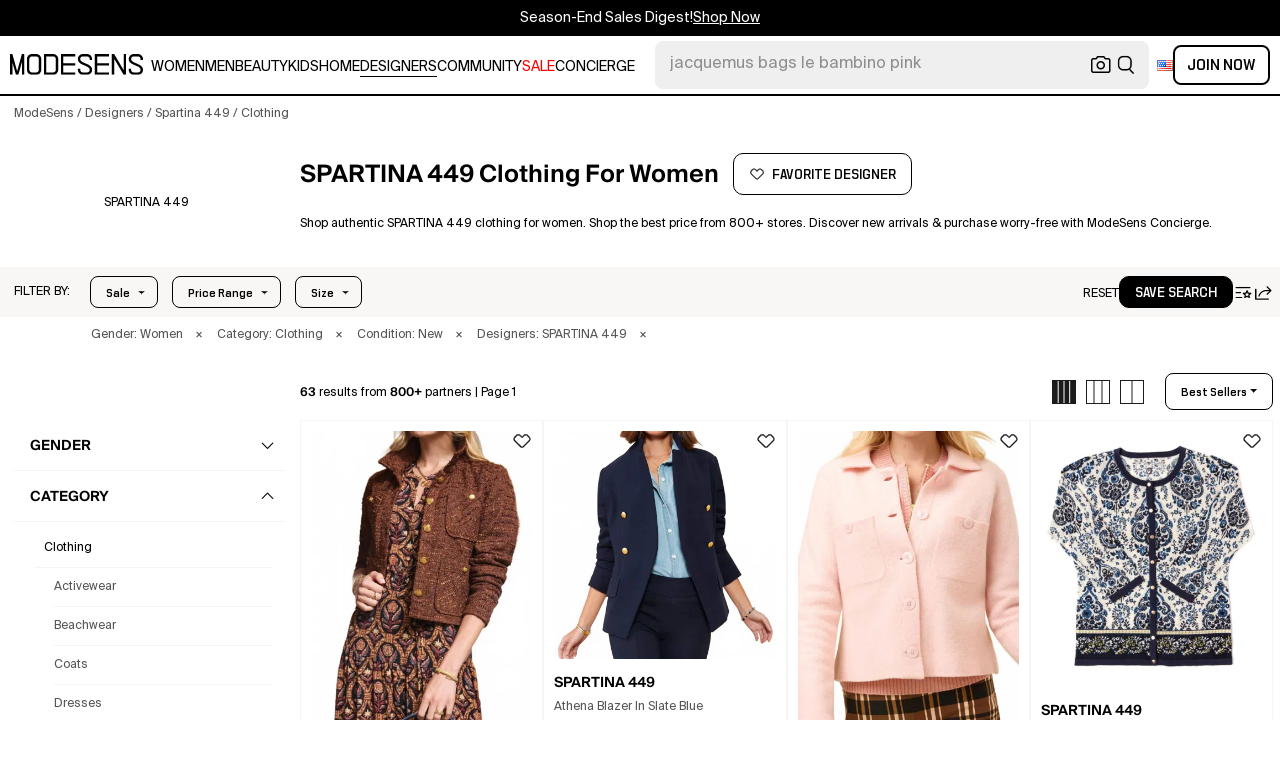

--- FILE ---
content_type: text/html; charset=utf-8
request_url: https://modesens.com/designers/spartina-449/clothing/
body_size: 111459
content:
<!doctype html>
<html data-n-head-ssr lang="en-us" class="lang-en " data-n-head="%7B%22lang%22:%7B%22ssr%22:%22en-us%22%7D,%22class%22:%7B%22ssr%22:%22lang-en%20%22%7D%7D">
  <head >
    <title>SPARTINA 449 Clothing for Women  | ModeSens</title><meta data-n-head="ssr" charset="utf-8"><meta data-n-head="ssr" name="viewport" content="width=device-width, initial-scale=1.0, minimum-scale=1.0, maximum-scale=1.0, user-scalable=no"><meta data-n-head="ssr" name="ir-site-verification-token" value="-1470320165"><meta data-n-head="ssr" http-equiv="Content-Security-Policy" content="upgrade-insecure-requests"><meta data-n-head="ssr" property="og:type" content="website"><meta data-n-head="ssr" property="og:site_name" content="ModeSens"><meta data-n-head="ssr" property="fb:app_id" content="822420867799662"><meta data-n-head="ssr" name="theme-color" content="#FFF"><meta data-n-head="ssr" property="og:locale" content="en_us"><meta data-n-head="ssr" property="og:locale:alternate" content="en_US"><meta data-n-head="ssr" property="og:locale:alternate" content="zh_CN"><meta data-n-head="ssr" name="mobile-web-app-capable" content="yes"><meta data-n-head="ssr" name="apple-mobile-web-app-status-bar-style" content="default "><meta data-n-head="ssr" name="apple-itunes-app" content="app-id=976201094, app-argument=https://modesens.com/designers/spartina-449/clothing/"><meta data-n-head="ssr" name="google-play-app" content="app-id=com.modesens.androidapp"><meta data-n-head="ssr" data-hid="description" name="description" content="Shop authentic SPARTINA 449 clothing for women. Shop the best price from 800+ stores. Discover new arrivals &amp; purchase worry-free with ModeSens Concierge."><meta data-n-head="ssr" data-hid="twitter:url" name="twitter:url" content="https://modesens.com/designers/spartina-449/clothing/"><meta data-n-head="ssr" data-hid="twitter:title" name="twitter:title" content="SPARTINA 449 Clothing for Women | ModeSens"><meta data-n-head="ssr" data-hid="twitter:description" name="twitter:description" content="Shop authentic SPARTINA 449 clothing for women. Shop the best price from 800+ stores. Discover new arrivals &amp; purchase worry-free with ModeSens Concierge."><meta data-n-head="ssr" data-hid="twitter:image:src" name="twitter:image:src" content="https://cdn.modesens.com/availability/spartina-449-women-delphine-tweed-jacket-in-dark-chocolate-multi-115777838?w=400"><meta data-n-head="ssr" property="og:url" content="https://modesens.com/designers/spartina-449/clothing/"><meta data-n-head="ssr" property="og:title" content="SPARTINA 449 Clothing for Women | ModeSens"><meta data-n-head="ssr" property="og:description" content="Shop authentic SPARTINA 449 clothing for women. Shop the best price from 800+ stores. Discover new arrivals &amp; purchase worry-free with ModeSens Concierge."><meta data-n-head="ssr" property="og:image" content="https://cdn.modesens.com/availability/spartina-449-women-delphine-tweed-jacket-in-dark-chocolate-multi-115777838?w=400"><meta data-n-head="ssr" name="twitter:card" content="summary_large_image"><meta data-n-head="ssr" name="robots" content="max-image-preview:large"><meta data-n-head="ssr" property="og:image" content="https://cdn.modesens.com/availability/spartina-449-women-delphine-tweed-jacket-in-dark-chocolate-multi-115777838?w=400"><meta data-n-head="ssr" property="og:image" content="https://cdn.modesens.com/availability/spartina-449-athena-blazer-in-slate-blue-113269465?w=400"><meta data-n-head="ssr" property="og:image" content="https://cdn.modesens.com/availability/spartina-449-women-maeve-sweater-jacket-in-english-rose-pink-115776831?w=400"><meta data-n-head="ssr" property="og:image" content="https://cdn.modesens.com/availability/spartina-449-women-paisley-cardigan-in-blue-and-cream-multi-104211154?w=400"><meta data-n-head="ssr" property="og:image" content="https://cdn.modesens.com/availability/spartina-449-kayden-collared-sweatshirt-in-sedona-rustred-multi-117444545?w=400"><meta data-n-head="ssr" property="og:image" content="https://cdn.modesens.com/availability/spartina-449-edeline-wrap-top-long-sleeve-in-pearl-white-104819196?w=400"><meta data-n-head="ssr" property="og:image" content="https://cdn.modesens.com/availability/spartina-449-ellington-kick-flare-jean-in-pearl-white-beige-93928209?w=400"><meta data-n-head="ssr" property="og:image" content="https://cdn.modesens.com/availability/spartina-449-queenie-sea-foam-tropical-half-zip-dress-in-sea-foam-green-multi-110753281?w=400"><link data-n-head="ssr" rel="preconnect" href="https://cdn.modesens.com"><link data-n-head="ssr" rel="icon" type="image/png" sizes="32x32" href="https://cdn.modesens.com/static/img/20250910M_32x32.png"><link data-n-head="ssr" rel="icon" type="image/png" sizes="16x16" href="https://cdn.modesens.com/static/img/20250910M_16x16.png"><link data-n-head="ssr" rel="icon" type="image/png" sizes="48x48" href="https://cdn.modesens.com/static/img/20250910M_48x48.png"><link data-n-head="ssr" rel="icon" type="image/png" sizes="192x192" href="https://cdn.modesens.com/static/img/20250910M_192x192.png"><link data-n-head="ssr" rel="apple-touch-icon" type="image/png" sizes="167x167" href="https://cdn.modesens.com/static/img/20250910M_167x167.png"><link data-n-head="ssr" rel="apple-touch-icon" type="image/png" sizes="180x180" href="https://cdn.modesens.com/static/img/20250910M_180x180.png"><link data-n-head="ssr" rel="chrome-webstore-item" href="https://chrome.google.com/webstore/detail/cmfmhegpbogfmojekmidappigcfbgbcb"><link data-n-head="ssr" rel="manifest" href="/manifest.json"><link data-n-head="ssr" data-hid="canonical" rel="canonical" href="https://modesens.com/designers/spartina-449/clothing/"><link data-n-head="ssr" data-hid="alternate-hreflang-en-us" rel="alternate" href="https://modesens.com/designers/spartina-449/clothing/" hreflang="en-us"><link data-n-head="ssr" data-hid="alternate-hreflang-en-gb" rel="alternate" href="https://modesens.com/en-gb/designers/spartina-449/clothing/" hreflang="en-gb"><link data-n-head="ssr" data-hid="alternate-hreflang-zh-cn" rel="alternate" href="https://modesens.cn/designers/spartina-449/clothing/" hreflang="zh-cn"><link data-n-head="ssr" data-hid="alternate-hreflang-x-default" rel="alternate" href="https://modesens.com/designers/spartina-449/clothing/" hreflang="x-default"><link data-n-head="ssr" rel="preload" href="https://cdn.modesens.com/availability/spartina-449-women-delphine-tweed-jacket-in-dark-chocolate-multi-115777838?w=400" as="image"><link data-n-head="ssr" rel="preload" href="https://cdn.modesens.com/availability/spartina-449-athena-blazer-in-slate-blue-113269465?w=400" as="image"><link data-n-head="ssr" rel="preload" href="https://cdn.modesens.com/availability/spartina-449-women-maeve-sweater-jacket-in-english-rose-pink-115776831?w=400" as="image"><link data-n-head="ssr" rel="preload" href="https://cdn.modesens.com/availability/spartina-449-women-paisley-cardigan-in-blue-and-cream-multi-104211154?w=400" as="image"><link data-n-head="ssr" rel="preload" href="https://cdn.modesens.com/availability/spartina-449-kayden-collared-sweatshirt-in-sedona-rustred-multi-117444545?w=400" as="image"><link data-n-head="ssr" rel="preload" href="https://cdn.modesens.com/availability/spartina-449-edeline-wrap-top-long-sleeve-in-pearl-white-104819196?w=400" as="image"><link data-n-head="ssr" rel="preload" href="https://cdn.modesens.com/availability/spartina-449-ellington-kick-flare-jean-in-pearl-white-beige-93928209?w=400" as="image"><link data-n-head="ssr" rel="preload" href="https://cdn.modesens.com/availability/spartina-449-queenie-sea-foam-tropical-half-zip-dress-in-sea-foam-green-multi-110753281?w=400" as="image"><script data-n-head="ssr">(function(w,d,s,l,i){w[l]=w[l]||[];w[l].push({'gtm.start':
        new Date().getTime(),event:'gtm.js'});var f=d.getElementsByTagName(s)[0],
        j=d.createElement(s),dl=l!='dataLayer'?'&l='+l:'';j.async=true;j.src=
        'https://www.googletagmanager.com/gtm.js?id='+i+dl;f.parentNode.insertBefore(j,f);
        })(window,document,'script','dataLayer','GTM-5FPW2R8');</script><script data-n-head="ssr">
          window.ms_page_type = 'plpdesigner'
          window.dataLayer = window.dataLayer || [];
          function gtag(){dataLayer.push(arguments);}
          gtag('js', new Date());
          var uid = ''
          var email = '';
          var config_data = {}
          config_data.content_group = 'plpdesigner'
          config_data.exp_variant_string = ''
          config_data.screen_width = window.innerWidth
          if (uid) {
            config_data.user_id = uid
          }
          if (undefined) {
            config_data.cookie_flags = 'SameSite=None;Secure'
          }
          gtag('config', 'G-DJWKGXM3TP', config_data);
          if (uid) {
            gtag('set', 'user_properties', {
              user_level: ''
            })
          }
          function gtagEvent(eventName, parameters) {
            let _parameters = { ...parameters }
            if (!_parameters.page_type) {
              _parameters.page_type = window.$nuxt.$store.state.pageType || window.$nuxt.$route.path
            }
            if (uid && !_parameters.lsuid) {
              _parameters.lsuid = uid
            }
            let _eventName = undefined ? eventName + '_ex' : eventName
            gtag('event', _eventName, {
              ..._parameters
            })
          }
          //写cookies
          function setCookie(name, value, days = 30) {
            var exp = new Date()
            exp.setTime(exp.getTime() + days * 24 * 60 * 60 * 1000)
            document.cookie = name + '=' + encodeURIComponent(value) + ';expires=' + exp.toGMTString() + ';path=/'
          }

          //读取cookies
          function getCookie(name) {
            var reg = new RegExp('(^| )' + name + '=([^;]*)(;|$)')
            var arr = document.cookie.match(reg)
            if (arr) return decodeURIComponent(arr[2])
            else return null
          }

          //删除cookies
          function delCookie(name) {
            //获取cookie
            var data = getCookie(name)
            //如果获取到cookie则重新设置cookie的生存周期为过去时间
            if (data) {
              setCookie(name, data, -1)
            }
          }
          gtag('get', 'G-DJWKGXM3TP', 'session_id', id => {
            sessionStorage.setItem('ms_gsid', id)
            let key = 'gsid'
            let osid = getCookie(key)
            if (id && osid !== id) {
              delCookie(key)
              setCookie(key, id, 1)
            }
          })
          gtag('get', 'G-DJWKGXM3TP', 'client_id', id => {
            sessionStorage.setItem('ms_gcid', id)
            let key = 'gcid'
            let ocid = getCookie(key)
            if (id && ocid !== id) {
              delCookie(key)
              setCookie(key, id, 30)
            }
          })
          if (['paid_membership_landing', 'closetownermembership', 'cart'].includes(config_data.content_group)) {
            let view_page_info = getCookie('where_openpage') || ''
            if (view_page_info) {
              delCookie('where_openpage')
            }
            view_page_info = view_page_info ? view_page_info.split(';') : []
            let component_type = view_page_info[0] 
            let value = view_page_info[1]
            gtagEvent('view_page', {
              value_type: 'web',
              value,
              component_type,
              page_type: 'plpdesigner'
            })
          }
          </script><script data-n-head="ssr" data-hid="ldjson-schema" type="application/ld+json">{"@context":"https://schema.org","@type":"BreadcrumbList","itemListElement":[{"@type":"ListItem","position":1,"name":"ModeSens","item":"https://modesens.com/"},{"@type":"ListItem","position":2,"name":"Designers","item":"https://modesens.com/designers/"},{"@type":"ListItem","position":3,"name":"Spartina 449","item":"https://modesens.com/designers/spartina-449/"},{"@type":"ListItem","position":4,"name":"Clothing","item":"https://modesens.com/designers/spartina-449/clothing/"}]}</script><script data-n-head="ssr" data-hid="ldjson-schema" type="application/ld+json">{"@context":"https://schema.org/","@type":"ItemList","itemListElement":[{"@type":"Product","name":"Women's Delphine Tweed Jacket In Dark Chocolate In Brown","offers":{"@type":"Offer","url":"/product/spartina-449-women-delphine-tweed-jacket-in-dark-chocolate-brown-122832400/","price":"150","priceCurrency":"USD","itemCondition":"http://schema.org/NewCondition","availability":"http://schema.org/InStock"},"image":"https://cdn.modesens.com/availability/spartina-449-women-delphine-tweed-jacket-in-dark-chocolate-multi-115777838?w=400","brand":"SPARTINA 449","description":"A casual yet cool jacket that every closset needs.The Women's Delphine Tweed Jacket by Spartina 449 embodies sophisticated style with its richly textured dark chocolate tweed. Featuring long sleeves, this jacket offers a structured fit with a classic button closure and practical patch pockets, making it ideal for both office wear and evening outings. The jacket's length sits above the hip on most, measuring 19.25\" from the highest shoulder point. This preppy, collar-neckpiece is perfect for a fall vacation and pairs elegantly with dresses or a sleek top and pants.","position":1},{"@type":"Product","name":"Athena Blazer In Slate Blue","offers":{"@type":"Offer","url":"/product/spartina-449-athena-blazer-in-slate-blue-120381808/","price":"135","priceCurrency":"USD","itemCondition":"http://schema.org/NewCondition","availability":"http://schema.org/InStock"},"image":"https://cdn.modesens.com/availability/spartina-449-athena-blazer-in-slate-blue-113269465?w=400","brand":"SPARTINA 449","description":"A blazer so versatile you can wear it to the office or pair it with jeans for a more casual look.Meet the Athena Blazer by Spartina 449, a chic addition to any workwear wardrobe in a sophisticated Slate Blue. This solid pattern blazer features long sleeves, a notched lapel collar, and a unique asymmetrical crossover closure for a refined silhouette. Made from durable polyester, it effortlessly transitions from the office to a dinner party. Though stylish and structured, it calls for dry cleaning to maintain its pristine condition.","position":2},{"@type":"Product","name":"Women's Maeve Sweater Jacket In English Rose In Pink","offers":{"@type":"Offer","url":"/product/spartina-449-women-maeve-sweater-jacket-in-english-rose-pink-122831390/","price":"198","priceCurrency":"USD","itemCondition":"http://schema.org/NewCondition","availability":"http://schema.org/InStock"},"image":"https://cdn.modesens.com/availability/spartina-449-women-maeve-sweater-jacket-in-english-rose-pink-115776831?w=400","brand":"SPARTINA 449","description":"A jacket so versatile you can literally wear it with anything.Discover the Women's Maeve Sweater Jacket by Spartina 449, a chic layering essential crafted from 100% felted Merino wool in a delicate English rose hue. This casual jacket features long sleeves and a collared neckline, finished with a button closure for style and ease. Designed with textured detailing and practical patch pockets, it perfectly complements the preppy trend for fall vacations.","position":3},{"@type":"Product","name":"Women's Paisley Cardigan In Blue And Cream In Multi","offers":{"@type":"Offer","url":"/product/spartina-449-women-paisley-cardigan-in-blue-and-cream-multi-111164412/","price":"129","priceCurrency":"USD","itemCondition":"http://schema.org/NewCondition","availability":"http://schema.org/SoldOut"},"image":"https://cdn.modesens.com/availability/spartina-449-women-paisley-cardigan-in-blue-and-cream-multi-104211154?w=400","brand":"SPARTINA 449","description":"This cardigan will be a sweater-rotation favorite.The Spartina 449 Women's Paisley Cardigan is a beautifully crafted piece in an eye-catching blue and cream color palette. This cardigan showcases a classic paisley pattern and features long sleeves, ideal for layering. With a convenient button closure and a crewneck design, it's both stylish and practical. Care instructions recommend machine washing and laying flat to dry, ensuring ease of maintenance.","position":4},{"@type":"Product","name":"Kayden Collared Sweatshirt In Sedona Rust/red","offers":{"@type":"Offer","url":"/product/spartina-449-kayden-collared-sweatshirt-in-sedona-rustred-124610004/","price":"118","priceCurrency":"USD","itemCondition":"http://schema.org/NewCondition","availability":"http://schema.org/InStock"},"image":"https://cdn.modesens.com/availability/spartina-449-kayden-collared-sweatshirt-in-sedona-rustred-multi-117444545?w=400","brand":"SPARTINA 449","description":"Cozy fabric, impeccable design - Meet the sweatshirt that you'll never want to take off.Elevate your travel attire with the Kayden Collared Sweatshirt by Spartina 449, available in a charming Sedona Rust/Red hue. This women's sweatshirt features long sleeves and a V-neckline, offering a chic preppy look. Crafted from a comfortable cotton blend, it includes practical pockets for added functionality. Closure - Pull on.","position":5},{"@type":"Product","name":"Edeline Wrap Top Long Sleeve In Pearl White","offers":{"@type":"Offer","url":"/product/spartina-449-edeline-wrap-top-long-sleeve-in-pearl-white-111778222/","price":"83","priceCurrency":"USD","itemCondition":"http://schema.org/NewCondition","availability":"http://schema.org/InStock"},"image":"https://cdn.modesens.com/availability/spartina-449-edeline-wrap-top-long-sleeve-in-pearl-white-104819196?w=400","brand":"SPARTINA 449","description":"A long sleeve top you can wear with denim, skirts, well.just about anything!Discover the Edeline Wrap Top by Spartina 449, a sophisticated choice in elegant Pearl for a preppy look. This women's top features long sleeves and a stylish V-neckline, making it a perfect pick for both Thanksgiving and anniversary celebrations. Crafted from a solid pattern, it offers a flattering pull-on closure for easy wear. Care for it is simple with machine wash and hassle-free tumble dry.","position":6},{"@type":"Product","name":"Ellington Kick Flare Jean In Pearl White In Beige","offers":{"@type":"Offer","url":"/product/spartina-449-ellington-kick-flare-jean-in-pearl-white-beige-100871273/","price":"104","priceCurrency":"USD","itemCondition":"http://schema.org/NewCondition","availability":"http://schema.org/InStock"},"image":"https://cdn.modesens.com/availability/spartina-449-ellington-kick-flare-jean-in-pearl-white-beige-93928209?w=400","brand":"SPARTINA 449","description":"Pair these wide leg jeans with mules, slides or your favorite strappy sandals.Elevate your wardrobe with the Mallory Kick Flare Jean by Spartina 449, a chic addition in a shimmering metallic coated stretch denim. This high-rise jean features a flattering kick flare leg and ankle-length fit, adorned with front and back leg seams and back patch pockets, with a zipper coin pocket on the wearer's right for added detail. Made from 98% Cotton and 2% Spandex, it offers comfort and style. Button closure. Machine wash cold inside out on delicate cycle, tumble dry on low. Inseam measures 27.75\", perfect for most, and a solid choice for versatile styling.","position":7},{"@type":"Product","name":"Queenie Sea Foam Tropical Half Zip Dress In Sea Foam Green In Multi","offers":{"@type":"Offer","url":"/product/spartina-449-queenie-sea-foam-tropical-half-zip-dress-in-sea-foam-green-multi-117804248/","price":"136","priceCurrency":"USD","itemCondition":"http://schema.org/NewCondition","availability":"http://schema.org/InStock"},"image":"https://cdn.modesens.com/availability/spartina-449-queenie-sea-foam-tropical-half-zip-dress-in-sea-foam-green-multi-110753281?w=400","brand":"SPARTINA 449","description":"Comfortable and cute, this casual day dress has it all.Soft, slight stretch Peruvian cotton. Sleeveless. Gold Half Zip Front. Embroidered detail on collar and zipper. A-line. 35\" from highest shoulder point.","position":8},{"@type":"Product","name":"Alina Pique Polo Shirt In Midnight Blue","offers":{"@type":"Offer","url":"/product/spartina-449-alina-pique-polo-shirt-in-midnight-blue-114575574/","price":"44","priceCurrency":"USD","itemCondition":"http://schema.org/NewCondition","availability":"http://schema.org/InStock"},"image":"https://cdn.modesens.com/availability/spartina-449-alina-pique-polo-shirt-in-midnight-blue-107596218?w=400","brand":"SPARTINA 449","description":"A timeless blouse that will never go out of style.Meet the Alina Pique Polo Shirt by Spartina 449, perfect for sun-filled outings in classic Midnight Blue. This short-sleeve polo is crafted from 100% breathable Peruvian cotton and features a button placket with contrast detailing at the collar and sleeves. Designed with a true-to-size fit, it effortlessly combines comfort and style. Care for it with ease through machine wash and tumble dry.","position":9},{"@type":"Product","name":"Richmond Hill Floral Laurita Blouse In Multi","offers":{"@type":"Offer","url":"/product/spartina-449-richmond-hill-floral-laurita-blouse-in-multi-119653478/","price":"133","priceCurrency":"USD","itemCondition":"http://schema.org/NewCondition","availability":"http://schema.org/InStock"},"image":"https://cdn.modesens.com/availability/spartina-449-richmond-hill-floral-laurita-blouse-in-multi-112553541?w=400","brand":"SPARTINA 449","description":"A timeless blouse that will never go out of style.Elevate your wardrobe with the Richmond Hill Floral Laurita Blouse by Spartina 449, an exquisite piece perfect for any music festival or Valentine's Day celebration. This blouse features long sleeves and a stylish button closure beneath the embroidered center line, beautifully complementing its stripe and floral motif pattern. Crafted from 70% Viscose and 30% Tencel, this multi-colored top is a versatile choice for pairing with denim. Care for this delicate garment with a machine wash on a cold delicate cycle, line dry, and a warm iron to maintain its elegance. Model is 5'10\" and wearing a size small.","position":10},{"@type":"Product","name":"Nila Blouse In Gardenia In White","offers":{"@type":"Offer","url":"/product/spartina-449-nila-blouse-in-gardenia-white-100090230/","price":"115","priceCurrency":"USD","itemCondition":"http://schema.org/NewCondition","availability":"http://schema.org/InStock"},"image":"https://cdn.modesens.com/availability/spartina-449-nila-blouse-in-gardenia-white-93136073_1?w=400","brand":"SPARTINA 449","description":"A timeless blouse that will never go out of style.Long sleeve ruffle collar blouse. Shirttail hem. Embroidery details at placket and sleeves. 97% Cotton, 3% spandex. Turn garment inside out, machine wash cold on delicate cycle.","position":11},{"@type":"Product","name":"Diane Jersey Calm Waters Dress In Medallion In Multi","offers":{"@type":"Offer","url":"/product/spartina-449-diane-jersey-calm-waters-dress-in-medallion-multi-109156549/","price":"121","priceCurrency":"USD","itemCondition":"http://schema.org/NewCondition","availability":"http://schema.org/InStock"},"image":"https://cdn.modesens.com/availability/spartina-449-diane-jersey-calm-waters-dress-in-medallion-multi-102209090?w=400","brand":"SPARTINA 449","description":"The perfect mini dress for those warmer months.Elevate your wardrobe with the Diane Jersey Calm Waters Dress by Spartina 449, crafted in a striking Medallion floral print. This women's A-line mini dress features long sleeves for a touch of elegance and a flattering V-neckline. Made from high-quality polyester, it offers a convenient pull-on closure. Easy to care for, simply machine wash to maintain its vibrant charm.","position":12},{"@type":"Product","name":"Kieran Halter Dress In Blue Mist","offers":{"@type":"Offer","url":"/product/spartina-449-kieran-halter-dress-in-blue-mist-97942466/","price":"196","priceCurrency":"USD","itemCondition":"http://schema.org/NewCondition","availability":"http://schema.org/InStock"},"image":"https://cdn.modesens.com/availability/spartina-449-kieran-halter-dress-in-blue-mist-90907010?w=400","brand":"SPARTINA 449","description":"A short and breezy dress for those warmer days.This sleeveless halter dress features embroidered details. It includes a button closure at the center back for easy wear and a flattering A-line skirt silhouette that hits above the knee. Made from 100% Rayon, the dress offers a lightweight and breathable feel. Easy to care for with machine wash cold, it measures approximately 34.5 inches from the highest shoulder point.","position":13},{"@type":"Product","name":"Madolyn River Club Damask Snap Dress In Orange Pink Green In Multi","offers":{"@type":"Offer","url":"/product/spartina-449-madolyn-river-club-damask-snap-dress-in-orange-pink-green-multi-117820465/","price":"159","priceCurrency":"USD","itemCondition":"http://schema.org/NewCondition","availability":"http://schema.org/InStock"},"image":"https://cdn.modesens.com/availability/spartina-449-madolyn-river-club-damask-snap-dress-in-orange-pink-green-multi-110769098?w=400","brand":"SPARTINA 449","description":"Casual, comfortable and cute! The dress that you'll be reaching for all season long.Sleeveless Jersey. A-line. Pull on. Decorative buttons at side seams. Length from highest shoulder point 34.5\". Soft, slight stretch Peruvian cotton blend.","position":14},{"@type":"Product","name":"Rosie Mcallister Boho Midi Dress In Pink","offers":{"@type":"Offer","url":"/product/spartina-449-rosie-mcallister-boho-midi-dress-in-pink-119956093/","price":"180","priceCurrency":"USD","itemCondition":"http://schema.org/NewCondition","availability":"http://schema.org/InStock"},"image":"https://cdn.modesens.com/availability/spartina-449-rosie-mcallister-boho-midi-dress-in-pink-112853021?w=400","brand":"SPARTINA 449","description":"The perfect length dress does exist.Elevate your wardrobe with the Rosie Mcallister Boho Midi Dress by Spartina 449, an embodiment of boho charm in a delightful polka dot pink. This summer-ready piece features spaghetti straps and a squareneck, creating a flattering shift silhouette. Made from a luxurious viscose blend, it offers both comfort and style, perfect for vacation occasions. Thoughtful details include convenient pockets and a tie closure, with easy care instructions - machine wash and line dry.","position":15},{"@type":"Product","name":"Lea V-neck Midi Dress In Mcallister Paisley In Neutral","offers":{"@type":"Offer","url":"/product/spartina-449-lea-v-neck-midi-dress-in-mcallister-paisley-neutral-116713650/","price":"146","priceCurrency":"USD","itemCondition":"http://schema.org/NewCondition","availability":"http://schema.org/InStock"},"image":"https://cdn.modesens.com/availability/spartina-449-lea-v-neck-midi-dress-in-mcallister-paisley-109681783?w=400","brand":"SPARTINA 449","description":"A midi dress so versatile, your options for wearing it are endless.Embrace effortless style with the Lea V-neck Midi Dress by Spartina 449, a perfect choice for your vacation wardrobe. Crafted from a comfortable blend of 95% Peruvian cotton and 5% spandex, this dress features short flutter sleeves and a faux wrap front closure. The dress is detailed with a v-neckline, an elastic double cinched waist, and a flowing A-line skirt, with a length of 49 inches from the highest shoulder point. Care is easy with a machine wash cold on a gentle cycle, and it can be tumble dried on low and ironed on medium heat if needed.","position":16},{"@type":"Product","name":"Half-zip Sleeveless Top In Azure In Blue","offers":{"@type":"Offer","url":"/product/spartina-449-half-zip-sleeveless-top-in-azure-blue-120380372/","price":"71","priceCurrency":"USD","itemCondition":"http://schema.org/NewCondition","availability":"http://schema.org/InStock"},"image":"https://cdn.modesens.com/availability/spartina-449-half-zip-sleeveless-top-in-azure-blue-113268027?w=400","brand":"SPARTINA 449","description":"A timeless blouse that will never go out of style.Introducing the Serena Half-zip Sleeveless Top by Spartina 449, perfect for adding sophistication to your wardrobe. Made from solid Azure polyester, it features a chic mockneck with a custom Spartina zipper pull for effortless elegance. Embrace a flattering fit with its sleeveless design and stand collar, all without the need for pockets. With a zip closure, this women's blouse is ideal for Thanksgiving or an anniversary, and its care instructions are simple - hand wash and line dry.","position":17},{"@type":"Product","name":"Lindita Blouse In Blue","offers":{"@type":"Offer","url":"/product/spartina-449-lindita-blouse-in-blue-118563830/","price":"207","priceCurrency":"USD","itemCondition":"http://schema.org/NewCondition","availability":"http://schema.org/InStock"},"image":"https://cdn.modesens.com/availability/spartina-449-lindita-blouse-in-blue-111486235?w=400","brand":"SPARTINA 449","description":"A timeless blouse that will never go out of style.The elegant toile pattern of our Lindita Blouse is topped with a smart stand collar and looks absolutely beautiful tucked into denim trousers or flowing over your Maren Pant or Rowen Jean. The faux shell buttons under the embroidered center line and smocked sleeve openings with a ruffle edge add an extra elevated yet subtle touch of style.","position":18},{"@type":"Product","name":"Raynee Maritime Forest Field Blooms Blouse In Soft Mist In Multi","offers":{"@type":"Offer","url":"/product/spartina-449-raynee-maritime-forest-field-blooms-blouse-in-soft-mist-multi-109154776/","price":"168","priceCurrency":"USD","itemCondition":"http://schema.org/NewCondition","availability":"http://schema.org/SoldOut"},"image":"https://cdn.modesens.com/availability/spartina-449-raynee-maritime-forest-field-blooms-blouse-in-soft-mist-multi-102207313?w=400","brand":"SPARTINA 449","description":"A timeless blouse that will never go out of style.Introducing the Raynee Maritime Forest Field Blooms Blouse by Spartina 449, a chic and refined piece in a soft mist hue perfect for elevating your wardrobe. This blouse boasts long sleeves and a mockneck for a sophisticated silhouette. Made from viscose, it features a floral pattern that adds a touch of elegance. Closure - Hook and eye closure.","position":19},{"@type":"Product","name":"Nora Pointe Alabaster In Ivory In Multi","offers":{"@type":"Offer","url":"/product/spartina-449-nora-pointe-alabaster-in-ivory-multi-110127776/","price":"142","priceCurrency":"USD","itemCondition":"http://schema.org/NewCondition","availability":"http://schema.org/InStock"},"image":"https://cdn.modesens.com/availability/spartina-449-nora-pointe-alabaster-in-ivory-multi-103177483?w=400","brand":"SPARTINA 449","description":"A flattering yet comfortable dress you'll be reaching for season after season.A-line, above the knee. Faux leather and gold zipper details. 3/4 length sleeve","position":20},{"@type":"Product","name":"Palm Stripe Long Kaftan Dress In White","offers":{"@type":"Offer","url":"/product/spartina-449-palm-stripe-long-kaftan-dress-in-white-118564228/","price":"111","priceCurrency":"USD","itemCondition":"http://schema.org/NewCondition","availability":"http://schema.org/InStock"},"image":"https://cdn.modesens.com/availability/spartina-449-palm-stripe-long-kaftan-dress-in-white-111486630?w=400","brand":"SPARTINA 449","description":"Just add slides or mules and you are good to go.Embrace summer style with the Palm Stripe Long Kaftan Dress by Spartina 449, a boho chic piece featuring short sleeves and a breezy V-neckline. This patterned, midi-length kaftan is crafted from 80% Modal and 20% Linen, perfect for easy vacation wear. The pull-on dress flaunts intricate palm embroidery and cinches at the waist with a tasseled drawstring for a versatile fit. To maintain its luxurious feel, hand wash cold with mild soap or opt for dry cleaning, and finish with ironing at low heat.","position":21},{"@type":"Product","name":"Serena Half Zip Top In Pique Pearl White","offers":{"@type":"Offer","url":"/product/spartina-449-serena-half-zip-top-in-pique-pearl-white-116914096/","price":"98","priceCurrency":"USD","itemCondition":"http://schema.org/NewCondition","availability":"http://schema.org/SoldOut"},"image":"https://cdn.modesens.com/availability/spartina-449-serena-half-zip-top-in-pique-pearl-white-multi-109879426?w=400","brand":"SPARTINA 449","description":"Fit, fabric and functionality. This tank top checks all the boxes.Meet the Serena Half Zip Top by Spartina 449, a stylish choice for a polished and clean look. Made from a 100% Pique Cotton blend, this top features a sleek sleeveless design and a bright Pique Pearl White color. The center front zip with a custom Spartina zipper pull adds a touch of elegance to its relaxed fit, making it perfectly packable with minimal wrinkling for any travel destination. Care - Machine wash for easy maintenance and convenience.","position":22},{"@type":"Product","name":"Coastal Dreams Dabney Midi Dress In Green","offers":{"@type":"Offer","url":"/product/spartina-449-coastal-dreams-dabney-midi-dress-in-green-118566662/","price":"180","priceCurrency":"USD","itemCondition":"http://schema.org/NewCondition","availability":"http://schema.org/InStock"},"image":"https://cdn.modesens.com/availability/spartina-449-dabney-midi-dress-in-green-110363517?w=400","brand":"SPARTINA 449","description":"A midi dress so versatile, your options for wearing it are endless.Discover the Dabney Midi Dress by Spartina 449, a chic sleeveless dress in a refreshing green, perfect for celebrating special spring occasions like Mother's Day or an anniversary. Crafted from a luxurious blend of 55% Linen and 45% Cotton, this sheath silhouette ensures a flattering fit with features like bra-friendly straps, a tailored waist, and a length of 50.5\" from the highest shoulder point. The dress boasts a graphic coast-inspired print and convenient button closure down the center front, along with functional side seam pockets for added practicality. Care for this dress is easy, requiring a machine wash on a cold delicate cycle and a line dry; a warm iron can be used if necessary, and dry cleaning is optional.","position":23},{"@type":"Product","name":"Jersey Wrap Skort In Clara Plaid Bluestone In Animal Print","offers":{"@type":"Offer","url":"/product/spartina-449-jersey-wrap-skort-in-clara-plaid-bluestone-animal-print-120126290/","price":"69","priceCurrency":"USD","itemCondition":"http://schema.org/NewCondition","availability":"http://schema.org/InStock"},"image":"https://cdn.modesens.com/availability/spartina-449-jersey-wrap-skort-in-clara-plaid-bluestone-animal-print-113019896?w=400","brand":"SPARTINA 449","description":"Jean shorts so versatile, you can literally wear them with anything.Elevate your sporty style with the Jersey Wrap Skort by Spartina 449, featuring a unique faux wrap design. Designed in a captivating Clara Plaid Bluestone pattern, this skort offers comfort with a pull-on closure and practical pockets. Perfect for pairing with golf shoes or sneakers, its pleated ribbon detail adds a bold touch to your look. Care is simple with machine wash instructions, ensuring you stay trendy through any Spring event.","position":24},{"@type":"Product","name":"Jana Crochet Sleeveless Dress Coconut Milk In Ivory In White","offers":{"@type":"Offer","url":"/product/spartina-449-jana-crochet-sleeveless-dress-coconut-milk-in-ivory-white-120114192/","price":"175","priceCurrency":"USD","itemCondition":"http://schema.org/NewCondition","availability":"http://schema.org/InStock"},"image":"https://cdn.modesens.com/availability/spartina-449-jana-crochet-sleeveless-dress-coconut-milk-in-ivory-white-113007925?w=400","brand":"SPARTINA 449","description":"Pair with your favorite sandals for an effortlessly chic look.Pull on. Lined. 100% cotton. 4\" cotton fringe at hemline.","position":25},{"@type":"Product","name":"Tilley Maxi Dress In Enclave Ric Rac - Plaid In Green","offers":{"@type":"Offer","url":"/product/spartina-449-tilley-maxi-dress-in-enclave-ric-rac---plaid-green-120358119/","price":"164","priceCurrency":"USD","itemCondition":"http://schema.org/NewCondition","availability":"http://schema.org/InStock"},"image":"https://cdn.modesens.com/availability/spartina-449-tilley-maxi-dress-in-enclave-ric-rac---plaid-green-113245927?w=400","brand":"SPARTINA 449","description":"Style this maxi with your favorite statement necklace and sandals for the perfect look.Introducing the Tilley Maxi Dress by Spartina 449 in Enclave Ric Rac - Plaid, a perfect blend of style and comfort for any summer occasion. This sleeveless shift dress showcases a playful geometric pattern and is crafted from 95% Peruvian cotton and 5% spandex, promising a soft and luxurious feel. Its midi-length design features a smocked back for a snug fit, while ric rac trim details and side seam pockets add charming touches. For easy care, turn the garment inside out, machine wash cold on a gentle cycle, tumble dry on low, and iron on reverse side if needed; remember, do not dry clean or bleach.","position":26},{"@type":"Product","name":"Celia Guerard Midi Dress In Estate Vine In Brown","offers":{"@type":"Offer","url":"/product/spartina-449-celia-guerard-midi-dress-in-estate-vine-brown-122610346/","price":"143","priceCurrency":"USD","itemCondition":"http://schema.org/NewCondition","availability":"http://schema.org/InStock"},"image":"https://cdn.modesens.com/availability/spartina-449-celia-guerard-midi-dress-in-estate-vine-brown-115502867?w=400","brand":"SPARTINA 449","description":"Just add slides or mules and you are good to go.Introducing the Celia Guerard Midi Dress by Spartina 449, a Boho Chic masterpiece perfect for an anniversary occasion. This patterned shift dress in Estate Vine color features long sleeves and a fashionable collar neckline. Crafted from a soft cotton blend, it offers a comfortable pull-on closure for easy wear. Care instructions include machine washing and tumble drying, making it a practical choice for your fall wardrobe.","position":27},{"@type":"Product","name":"Melanie Midi Dress With Faux Leather Trim In Black","offers":{"@type":"Offer","url":"/product/spartina-449-melanie-midi-dress-with-faux-leather-trim-in-black-123134096/","price":"173","priceCurrency":"USD","itemCondition":"http://schema.org/NewCondition","availability":"http://schema.org/InStock"},"image":"https://cdn.modesens.com/availability/spartina-449-melanie-midi-dress-with-faux-leather-trim-in-black-116052224?w=400","brand":"SPARTINA 449","description":"The perfect length dress does exist.Introducing the Melanie Midi Dress by Spartina 449, a sophisticated choice for your holiday party wardrobe. This elegant black dress features long sleeves and is crafted from luxurious rayon, showcasing a faux leather trim for added flair. Designed with an A-line silhouette and a flattering V-neck, it offers a stylish look with the convenience of a zip closure. Care is easy with machine wash and line dry instructions, making it perfect for Valentine's Day and more.","position":28},{"@type":"Product","name":"Maryam Midi Dress In Seascape Bluestone","offers":{"@type":"Offer","url":"/product/spartina-449-maryam-midi-dress-in-seascape-bluestone-121683943/","price":"199","priceCurrency":"USD","itemCondition":"http://schema.org/NewCondition","availability":"http://schema.org/InStock"},"image":"https://cdn.modesens.com/availability/spartina-449-maryam-midi-dress-in-seascape-bluestone-multi-114536533?w=400","brand":"SPARTINA 449","description":"Style this maxi with your favorite statement necklace and sandals for the perfect look.Introducing the Maryam Midi Dress Clara by Spartina 449, a stunning piece in Seascape Bluestone perfect for your summer adventures. This shirt dress features a modern graphic pattern with short sleeves and is crafted from a comfortable 55% Linen, 45% Cotton blend. It offers convenient pockets and a classic collar neckline, with a button closure for added style. Care instructions include machine wash and line dry, making it a practical choice for travel and holiday occasions such as Thanksgiving.","position":29},{"@type":"Product","name":"Callawassie Palmetto Border Cleona Midi Dress In Ivory In Multi","offers":{"@type":"Offer","url":"/product/spartina-449-callawassie-palmetto-border-cleona-midi-dress-in-ivory-multi-121580025/","price":"252","priceCurrency":"USD","itemCondition":"http://schema.org/NewCondition","availability":"http://schema.org/InStock"},"image":"https://cdn.modesens.com/availability/spartina-449-callawassie-palmetto-border-cleona-midi-dress-in-ivory-multi-114435509?w=400","brand":"SPARTINA 449","description":"The perfect length dress does exist.Smocked bodice in back. Side seam pockets. Embroidered details. 50\" length from highest shoulder point. 100% Linen","position":30},{"@type":"Product","name":"Short Sleeve Serena Half-zip Top In Almond Blossom In Pink","offers":{"@type":"Offer","url":"/product/spartina-449-short-sleeve-serena-half-zip-top-in-almond-blossom-pink-118393454/","price":"93","priceCurrency":"USD","itemCondition":"http://schema.org/NewCondition","availability":"http://schema.org/InStock"},"image":"https://cdn.modesens.com/availability/spartina-449-short-sleeve-serena-half-zip-top-in-almond-blossom-pink-111321332?w=400","brand":"SPARTINA 449","description":"Look no further, you just found your perfect tee!Short Sleeve Serena Half-Zip Top Almond Blossom","position":31},{"@type":"Product","name":"Kayden Sweatshirt Dress In Dark Blue","offers":{"@type":"Offer","url":"/product/spartina-449-kayden-sweatshirt-dress-in-dark-blue-122455682/","price":"122","priceCurrency":"USD","itemCondition":"http://schema.org/NewCondition","availability":"http://schema.org/InStock"},"image":"https://cdn.modesens.com/availability/spartina-449-kayden-sweatshirt-dress-in-dark-blue-115378114?w=400","brand":"SPARTINA 449","description":"The perfect mini dress for those warmer months.Introducing the Kayden Sweatshirt Dress by Spartina 449, a perfect blend of comfort and style in dark blue. This mini shirt dress features long sleeves, a popover V-neck, a collared neckline, and drop shoulders, providing a relaxed yet elegant look. Crafted from a luxuriously soft cotton blend, it falls to mid-thigh on most and includes convenient welt pockets. Care - Machine wash. Model's measurements - Height 5'9\", Bust 32B, Waist 25\", Hip 35\".","position":32},{"@type":"Product","name":"Clemende Dress In Harbor River In Pink","offers":{"@type":"Offer","url":"/product/spartina-449-clemende-dress-in-harbor-river-pink-116006500/","price":"136","priceCurrency":"USD","itemCondition":"http://schema.org/NewCondition","availability":"http://schema.org/InStock"},"image":"https://cdn.modesens.com/availability/spartina-449-clemende-dress-in-harbor-river-108973982?w=400","brand":"SPARTINA 449","description":"Pair with your favorite sandals for an effortlessly chic look.With an elongating V-neckline and a flattering cinched waist. Its long, smocked sleeves and flirty tiered skirt crafted from soft, flowy viscose make it perfect for any occasion, and don't forget the bonus of pockets! 100% Viscose. Turn the garment inside out. Machine wash cold on delicate cycle. Do not bleach. Line dry. Cool iron on the reverse side. Dry clean if necessary.","position":33},{"@type":"Product","name":"Keira Peony Zip Tank Top In Pink","offers":{"@type":"Offer","url":"/product/spartina-449-keira-peony-zip-tank-top-in-pink-119498655/","price":"80","priceCurrency":"USD","itemCondition":"http://schema.org/NewCondition","availability":"http://schema.org/InStock"},"image":"https://cdn.modesens.com/availability/spartina-449-keira-peony-zip-tank-top-in-pink-112401193?w=400","brand":"SPARTINA 449","description":"The perfect tank top for those warmer weather seasons.NEW with tags. Racer back, zip tank. Peruvian cotton.","position":34},{"@type":"Product","name":"Elena Denim Dress In Antique White In Brown","offers":{"@type":"Offer","url":"/product/spartina-449-elena-denim-dress-in-antique-white-brown-123689347/","price":"145","priceCurrency":"USD","itemCondition":"http://schema.org/NewCondition","availability":"http://schema.org/InStock"},"image":"https://cdn.modesens.com/availability/spartina-449-elena-denim-dress-in-antique-white-brown-116560096?w=400","brand":"SPARTINA 449","description":"The pefect long sleeve dress for those cooler months.The Elena Denim Dress by Spartina 449 is a sophisticated choice in a timeless antique white shade. Crafted with long sleeves, this mini-length dress features a collar and a tie waistline for a flattering fit. Made from a cotton blend of 81% Cotton, 12% Polyester, 6% Recycled Cotton, and 1% Spandex, it is finished with a tortoise shell button closure for an elegant touch. Perfect for holiday parties, this dress also boasts functional pockets, combining style with practicality.","position":35},{"@type":"Product","name":"Howell Wide Leg Crop Jean In Khaki In Green","offers":{"@type":"Offer","url":"/product/spartina-449-howell-wide-leg-crop-jean-in-khaki-green-120356521/","price":"95","priceCurrency":"USD","itemCondition":"http://schema.org/NewCondition","availability":"http://schema.org/InStock"},"image":"https://cdn.modesens.com/availability/spartina-449-howell-wide-leg-crop-jean-in-khaki-green-113244323?w=400","brand":"SPARTINA 449","description":"Comfortable and stylish, we love this cropped jean for all of the obvious reasons.Introducing the Howell Wide Leg Crop Jean by Spartina 449 in a versatile khaki hue, perfect for embracing the workwear trend this spring. These high-rise trousers feature a relaxed, flared leg, crafted from a comfortable cotton blend that softens with wear. Designed with a zip closure and pockets, they offer practicality and style in one. Care - Machine wash and tumble dry for easy maintenance.","position":36},{"@type":"Product","name":"Jersey Flounce Skort In Antique White","offers":{"@type":"Offer","url":"/product/spartina-449-jersey-flounce-skort-in-antique-white-117391601/","price":"103","priceCurrency":"USD","itemCondition":"http://schema.org/NewCondition","availability":"http://schema.org/InStock"},"image":"https://cdn.modesens.com/availability/spartina-449-jersey-flounce-skort-in-antique-white-110346778?w=400","brand":"SPARTINA 449","description":"The go-anywhere and do-anything skort that you'll love to live in.Knit skortWaistbandOn-seam pocketsBuilt in shortsFlounce hemContrast stripe detail on hem","position":37},{"@type":"Product","name":"Nora Half-zip Top In Multi In Pink","offers":{"@type":"Offer","url":"/product/spartina-449-nora-half-zip-top-in-multi-pink-120743646/","price":"92","priceCurrency":"USD","itemCondition":"http://schema.org/NewCondition","availability":"http://schema.org/InStock"},"image":"https://cdn.modesens.com/availability/spartina-449-nora-half-zip-top-in-multi-pink-113627629?w=400","brand":"SPARTINA 449","description":"Make getting dressed a breeze with our long-sleeve Nora Half-Zip Top! Whether you are out to lunch or shopping pair our Nora Top with our Juliette High Rise Jeans or Maren Pull On Pants for a classic look. Made with our soft Peruvian cotton it's a must have staple in your wardrobe.","position":38},{"@type":"Product","name":"Sleeveless Marianne Shirt Dress In Toasted Almond In Black","offers":{"@type":"Offer","url":"/product/spartina-449-sleeveless-marianne-shirt-dress-in-toasted-almond-black-116778934/","price":"302","priceCurrency":"USD","itemCondition":"http://schema.org/NewCondition","availability":"http://schema.org/InStock"},"image":"https://cdn.modesens.com/availability/spartina-449-sleeveless-marianne-shirt-dress-in-toasted-almond-109746716?w=400","brand":"SPARTINA 449","description":"A short and breezy dress for those warmer days.Introducing the Sleeveless Marianne Shirt Dress by Spartina 449, a chic addition to any wardrobe in a delicate Toasted Almond hue. Crafted from lightweight yet structured linen, this mini A-line dress is sleeveless with a length of 34.5\" from the highest shoulder point. It features faux pearl buttons, embroidered detailing, hidden side seam pockets, and a tie waist belt closure. Care for this piece by machine washing cold on a delicate cycle, line dry, and cool iron if needed.","position":39},{"@type":"Product","name":"Louane Poplin Shirt In Callawassie Blooms In Multi","offers":{"@type":"Offer","url":"/product/spartina-449-louane-poplin-shirt-in-callawassie-blooms-multi-100564803/","price":"90","priceCurrency":"USD","itemCondition":"http://schema.org/NewCondition","availability":"http://schema.org/InStock"},"image":"https://cdn.modesens.com/availability/spartina-449-louane-poplin-shirt-in-callawassie-blooms-multi-93619880?w=400","brand":"SPARTINA 449","description":"Perfectly tailored and soft to the touch.Crisp and confident, our floral Louanne Poplin Shirt, made in a soft and comfortable stretch poplin, is cool when it's hot, and always chic even when it's not. Fasten the buttons and roll the sleeves for that relaxed, put-together vibe or leave the lower buttons undone.","position":40},{"@type":"Product","name":"Marianne Mistic Moss Bird Long Shirt Dress In Green","offers":{"@type":"Offer","url":"/product/spartina-449-marianne-mistic-moss-bird-long-shirt-dress-in-green-117803815/","price":"239","priceCurrency":"USD","itemCondition":"http://schema.org/NewCondition","availability":"http://schema.org/InStock"},"image":"https://cdn.modesens.com/availability/spartina-449-marianne-mistic-moss-bird-long-shirt-dress-in-green-110752856?w=400","brand":"SPARTINA 449","description":"Casual, comfortable and cute! The dress that you'll be reaching for all season long.Soft, structured cotton. Long sleeve. A-line. 2 side seam pockets. Faux pearl buttons. Tie waist belt.","position":41},{"@type":"Product","name":"Adelaide Smocked Mini Dress In Lighthouse Petite Fleur In Multi","offers":{"@type":"Offer","url":"/product/spartina-449-adelaide-smocked-mini-dress-in-lighthouse-petite-fleur-multi-120576698/","price":"100","priceCurrency":"USD","itemCondition":"http://schema.org/NewCondition","availability":"http://schema.org/InStock"},"image":"https://cdn.modesens.com/availability/spartina-449-adelaide-smocked-mini-dress-in-lighthouse-petite-fleur-multi-113462940?w=400","brand":"SPARTINA 449","description":"A short and breezy dress for those warmer days.Discover the Adelaide Smocked Mini Dress by Spartina 449, a chic piece in Lighthouse Petite Fleur perfect for your summer wardrobe. This fit and flare dress showcases a soft cotton composition with a comfortable stretch, featuring designer details and a tiered skirt. The short sleeves and V-neckline complement its boho chic geometric pattern. Closure - Pull on. Care - Machine wash and line dry.","position":42},{"@type":"Product","name":"Island Fringe Floral Print Long Sleeve Dress In Cream Pink In Multi","offers":{"@type":"Offer","url":"/product/spartina-449-island-fringe-floral-print-long-sleeve-dress-in-cream-pink-multi-120114830/","price":"127","priceCurrency":"USD","itemCondition":"http://schema.org/NewCondition","availability":"http://schema.org/InStock"},"image":"https://cdn.modesens.com/availability/spartina-449-island-fringe-floral-print-long-sleeve-dress-in-cream-pink-multi-113008566?w=400","brand":"SPARTINA 449","description":"A flattering yet comfortable dress you'll be reaching for season after season.3/4 sleeve. Pull on. Cotton/spandex. Fringe trim at sleeve and hemline.","position":43},{"@type":"Product","name":"Serena Half-zip Short Sleeve Top In Seafoam Green In Multi","offers":{"@type":"Offer","url":"/product/spartina-449-serena-half-zip-short-sleeve-top-in-seafoam-green-multi-120576019/","price":"82","priceCurrency":"USD","itemCondition":"http://schema.org/NewCondition","availability":"http://schema.org/InStock"},"image":"https://cdn.modesens.com/availability/spartina-449-serena-half-zip-short-sleeve-top-in-seafoam-green-multi-113462260?w=400","brand":"SPARTINA 449","description":"Peruvian cotton blend. knit pique. Custom Spartina zipper pull","position":44},{"@type":"Product","name":"Maren Kick Flare Jean In Dark Denim Rinse Wash In Blue","offers":{"@type":"Offer","url":"/product/spartina-449-maren-kick-flare-jean-in-dark-denim-rinse-wash-blue-122610285/","price":"65","priceCurrency":"USD","itemCondition":"http://schema.org/NewCondition","availability":"http://schema.org/InStock"},"image":"https://cdn.modesens.com/availability/spartina-449-maren-denim-kick-flare-pant-in-rinse-wash-109714437?w=400","brand":"SPARTINA 449","description":"Pair these wide leg jeans with mules, slides or your favorite strappy sandals.Meet the Maren Denim Kick Flare Pant by Spartina 449, your new wardrobe favorite in chic Rinse Wash. Crafted with butter-soft material, these pants are composed of 90% Cotton, 9% T-400, and 1% Lycra for just the right amount of stretch. Designed for a sleek silhouette, they feature pull-on styling with a hidden mesh smoothing panel, front slant pockets, and flattering hem vents. Made for effortless style, care is easy too - simply machine wash and tumble dry.","position":45},{"@type":"Product","name":"Alisa Wrap Dress In Pink","offers":{"@type":"Offer","url":"/product/spartina-449-alisa-wrap-dress-in-pink-111779442/","price":"143","priceCurrency":"USD","itemCondition":"http://schema.org/NewCondition","availability":"http://schema.org/InStock"},"image":"https://cdn.modesens.com/availability/spartina-449-alisa-wrap-dress-in-pink-104820406?w=400","brand":"SPARTINA 449","description":"Pair with your favorite sandals for an effortlessly chic look.3/4 length sleeve, 35\" from shoulder, A-line","position":46},{"@type":"Product","name":"Janine Midi Dress In Tidewater In Multi","offers":{"@type":"Offer","url":"/product/spartina-449-janine-midi-dress-in-tidewater-multi-120170952/","price":"132","priceCurrency":"USD","itemCondition":"http://schema.org/NewCondition","availability":"http://schema.org/InStock"},"image":"https://cdn.modesens.com/availability/spartina-449-janine-midi-dress-in-tidewater-multi-113064051?w=400","brand":"SPARTINA 449","description":"Just add slides or mules and you are good to go.Introducing the Janine Midi Dress by Spartina 449, a blend of style and comfort in its Tidewater hue. This sleeveless dress, crafted from 97% cotton and 3% spandex, showcases a flattering A-line silhouette with a button closure and a collared neckline. The midi length, featuring a flirty slit and complemented by a tie waist belt, ensures a chic look for any occasion. Care for this piece by machine washing cold on a delicate cycle, line drying, and warm ironing as needed.","position":47},{"@type":"Product","name":"Ezra River Club Damask Shirt Dress In Orange Pink Green In Multi","offers":{"@type":"Offer","url":"/product/spartina-449-ezra-river-club-damask-shirt-dress-in-orange-pink-green-multi-117819863/","price":"169","priceCurrency":"USD","itemCondition":"http://schema.org/NewCondition","availability":"http://schema.org/InStock"},"image":"https://cdn.modesens.com/availability/spartina-449-ezra-river-club-damask-shirt-dress-in-orange-pink-green-multi-110768497?w=400","brand":"SPARTINA 449","description":"Pair with your favorite sandals for an effortlessly chic look.Soft, structured, stretch cotton. Button front. Collar. Fringe trip at sleeves and hemline.","position":48},{"@type":"Product","name":"Perrie Linen Short Flax In Neutral","offers":{"@type":"Offer","url":"/product/spartina-449-perrie-linen-short-flax-neutral-116006033/","price":"89","priceCurrency":"USD","itemCondition":"http://schema.org/NewCondition","availability":"http://schema.org/InStock"},"image":"https://cdn.modesens.com/availability/spartina-449-perrie-linen-short-flax-108973511?w=400","brand":"SPARTINA 449","description":"Fit to perfection, we love these high-waist shorts and you will too.The perfect summer short has arrived. Stylish, comfortable, and sophisticated, our Perrie Linen Short features a comfortable drawcord waist for the perfect fit, on-trend slant pockets, and front pleats in a neutral flax color.Self-tie belt with tassel detailFront slant pocketsHigh waist shortFront pleats100% LinenWashing Instructions - Machine wash cold; wash & dry garment inside outLine dryDo not bleachWarm iron on reverse side","position":49},{"@type":"Product","name":"Faye Daisy Top In Cream & Pastels In Multi","offers":{"@type":"Offer","url":"/product/spartina-449-faye-daisy-top-in-cream-and-pastels-multi-98423487/","price":"112","priceCurrency":"USD","itemCondition":"http://schema.org/NewCondition","availability":"http://schema.org/InStock"},"image":"https://cdn.modesens.com/availability/spartina-449-faye-daisy-top-in-cream-and-pastels-multi-91409639_1?w=400","brand":"SPARTINA 449","description":"Fit, fabric and functionality. This tank top checks all the boxes.Embroidered","position":50},{"@type":"Product","name":"Elisha Midi Dress In Black In Multi","offers":{"@type":"Offer","url":"/product/spartina-449-elisha-midi-dress-in-black-multi-123510819/","price":"151","priceCurrency":"USD","itemCondition":"http://schema.org/NewCondition","availability":"http://schema.org/InStock"},"image":"https://cdn.modesens.com/availability/spartina-449-elisha-midi-dress-in-black-multi-116424363?w=400","brand":"SPARTINA 449","description":"The perfect length dress does exist.Introducing the Elisha Midi Dress by Spartina 449, a stunning piece in elegant black, perfect for holiday hosting or as a wedding guest. This long-sleeved dress features a flattering double-cinched waist, intricate decorative leaf accents, and practical side seam pockets. Crafted from 100% Polyester with a 100% Rayon lining, it offers a comfortable fit with a length of 50.5 inches from the highest shoulder point. Closure Type - Pull On. Care - Machine wash cold, line dry, and cool iron on reverse if needed.","position":51},{"@type":"Product","name":"Solene Crochet Strawberry Cream Polo In Pink In Multi","offers":{"@type":"Offer","url":"/product/spartina-449-solene-crochet-strawberry-cream-polo-in-pink-multi-120744617/","price":"111","priceCurrency":"USD","itemCondition":"http://schema.org/NewCondition","availability":"http://schema.org/InStock"},"image":"https://cdn.modesens.com/availability/spartina-449-solene-crochet-strawberry-cream-polo-in-pink-multi-113628607?w=400","brand":"SPARTINA 449","description":"Stay warm and stylish in this versatile and effortlessly cool knitwear staple. Wear it alone or layered, it's the perfect sweater for the season and you'll wish you had it in every color.The ultimate vacation top. Made to layer over your favorite Spartina top or Skinny Tank, our 100% cotton Solene Crochet Sweater adds all the style to your look with an open knit and collared neckline.","position":52},{"@type":"Product","name":"Deanna Wrap Dress In Olive Green","offers":{"@type":"Offer","url":"/product/spartina-449-deanna-wrap-dress-in-olive-green-111778743/","price":"139","priceCurrency":"USD","itemCondition":"http://schema.org/NewCondition","availability":"http://schema.org/InStock"},"image":"https://cdn.modesens.com/availability/spartina-449-deanna-wrap-dress-in-olive-green-104819709?w=400","brand":"SPARTINA 449","description":"Cute and comfortable, this long sleeve dress has it all.Faux wrap front, 35\" Length from shoulder","position":53},{"@type":"Product","name":"Marianne Shirt Dress In Guerard Estate Bird In Black","offers":{"@type":"Offer","url":"/product/spartina-449-marianne-shirt-dress-in-guerard-estate-bird-black-122613870/","price":"285","priceCurrency":"USD","itemCondition":"http://schema.org/NewCondition","availability":"http://schema.org/InStock"},"image":"https://cdn.modesens.com/availability/spartina-449-marianne-shirt-dress-in-guerard-estate-bird-black-115506309?w=400","brand":"SPARTINA 449","description":"A midi dress so versatile, your options for wearing it are endless.The Marianne Shirt Dress by Spartina 449 is an elegant choice for a dinner party, crafted with a 97% cotton and 3% spandex blend for a comfortable fit. This midi-length dress in the striking Guerard Estate Bird pattern features a chic collar and an A-line silhouette, perfect for spring occasions. Designed with long sleeves and a button closure, it embraces a monochrome trend that exudes sophistication. Care is straightforward with machine wash instructions, ensuring easy maintenance.","position":54},{"@type":"Product","name":"Maren Kick Flare Pants In Calm Waters In Multi","offers":{"@type":"Offer","url":"/product/spartina-449-maren-kick-flare-pants-in-calm-waters-multi-101122268/","price":"84","priceCurrency":"USD","itemCondition":"http://schema.org/NewCondition","availability":"http://schema.org/InStock"},"image":"https://cdn.modesens.com/availability/spartina-449-maren-kick-flare-pants-in-calm-waters-multi-94185353?w=400","brand":"SPARTINA 449","description":"Upgrade your wardrobe with these cropped pants, designed to merge sophistication and wearability. The tailored fit ensures ultimate comfort during long days or nights out.Your favorite pant is now in a kick flare style! With just the right amount of stretch & all the softness you could ask for, our Maren Kick Flare Pant flatters with its hidden panel that smooths your waistline, plus the pull-on style means no zipper ripples or button bulges. Sleek, front slant pockets and hem vents round out this trim silhouette.","position":55},{"@type":"Product","name":"Maren Pull On Pant In Buttercream In White","offers":{"@type":"Offer","url":"/product/spartina-449-maren-pull-on-pant-in-buttercream-white-116781074/","price":"62","priceCurrency":"USD","itemCondition":"http://schema.org/NewCondition","availability":"http://schema.org/InStock"},"image":"https://cdn.modesens.com/availability/spartina-449-maren-pull-on-pant-in-buttercream-109748854?w=400","brand":"SPARTINA 449","description":"No gym necessary for these cool-girl joggers. DESCRIPTIONWith just the right amount of stretch amp all the softness you could ask for our Maren Pullon Pant flatters with its hidden panel that smooths your waistline plus the pullon style means no zipper ripples or button bulges Sleek front slant pockets and hem vents round out this trim silhouetteDETAILS62 Rayon33 Nylon5 SpandexPullon pants with a hidden mesh smoothing panel amp front slant pocketsBottom hem side ventsSpartina logo on right back pocketMaterial is buttersoftSea washed for a soft livedin feeling with every wearWashing Instructions Turn garment inside out Machine wash coldTumble dry low Do not bleach Cool iron when needed28 in inseam","position":56},{"@type":"Product","name":"Maren Pull On Pants In Slate Blue","offers":{"@type":"Offer","url":"/product/spartina-449-maren-pull-on-pants-in-slate-blue-123903244/","price":"77","priceCurrency":"USD","itemCondition":"http://schema.org/NewCondition","availability":"http://schema.org/InStock"},"image":"https://cdn.modesens.com/availability/spartina-449-maren-pull-on-pants-in-slate-blue-116764115?w=400","brand":"SPARTINA 449","description":"The perfect skinny pant for those stylish boots this season!Discover the Maren Pull On Pants by Spartina 449, an essential addition to any wardrobe in chic slate blue. These pull-on pants are crafted from a butter-soft blend of 62% rayon, 33% nylon, and 5% spandex, offering a flattering slim fit with a high rise waistline and a hidden mesh smoothing panel. The design features a convenient pull-on style with front slant pockets and hem side vents, perfect for a minimalist and sleek look. Care - Machine wash cold, tumble dry low, and cool iron on reverse side when needed. Model is wearing a size small (5'9\" height, 32A bust, 25\" waist, 35\" hip).","position":57},{"@type":"Product","name":"Fringe Wrap Skort Clara Ikat In Sea Foam In Blue","offers":{"@type":"Offer","url":"/product/spartina-449-fringe-wrap-skort-clara-ikat-in-sea-foam-blue-118387403/","price":"115","priceCurrency":"USD","itemCondition":"http://schema.org/NewCondition","availability":"http://schema.org/InStock"},"image":"https://cdn.modesens.com/availability/spartina-449-fringe-wrap-skort-clara-ikat-in-sea-foam-green-111315299?w=400","brand":"SPARTINA 449","description":"A skirt that you can do just about anything in? We love a good skort, especially this one!Get the look of a sporty mini skirt with all the invisible coverage of a short. This faux wrap style is ready to pair with golf shoes, canvas sneakers, or your favorite sandals. With a fun fringe at the bottom hem, this lively palm print stands out.","position":58},{"@type":"Product","name":"Liza Bistretch Skort In Callawassie Palmetto In Multi","offers":{"@type":"Offer","url":"/product/spartina-449-liza-bistretch-skort-in-callawassie-palmetto-multi-111165028/","price":"239","priceCurrency":"USD","itemCondition":"http://schema.org/NewCondition","availability":"http://schema.org/SoldOut"},"image":"https://cdn.modesens.com/availability/spartina-449-liza-bistretch-skort-in-callawassie-palmetto-multi-104211883?w=400","brand":"SPARTINA 449","description":"A skirt that you can do just about anything in? We love a good skort, especially this one!Get the look of a sporty mini skirt with all the invisible coverage of a short. With a feminine flair fit, our Liza BiStretch Skort is ready to pair with golf shoes, canvas sneakers or your favorite sandals.Washing Instructions - Machine wash cold on gentle cycle with mild detergentDo not bleachTumble dry lowMedium heat iron on reverse side if neededDo not dry clean","position":59},{"@type":"Product","name":"Maren Pull-on Pant In Calm Waters Surf Cane In Green","offers":{"@type":"Offer","url":"/product/spartina-449-maren-pull-on-pant-in-calm-waters-surf-cane-green-120517956/","price":"98","priceCurrency":"USD","itemCondition":"http://schema.org/NewCondition","availability":"http://schema.org/InStock"},"image":"https://cdn.modesens.com/availability/spartina-449-maren-pull-on-pant-in-calm-waters-surf-cane-green-113405067?w=400","brand":"SPARTINA 449","description":"A straightleg pant that workes season after season. Dress these up with your favorite blouse or keep it casual with your go-to tee.Elevate your wardrobe with the Maren Pull-on Pant by Spartina 449, a relaxed fit designed to flatter in Calm Waters Surf Cane pattern. This straight-leg style offers just the right amount of stretch with its composition of 62% Rayon, 33% Nylon, and 5% Spandex. Featuring front slant pockets and sleek hem vents, the pull-on closure ensures a smooth waistline without zippers or buttons. Care is easy; simply machine wash cold and tumble dry low for a soft, lived-in feel.","position":60},{"@type":"Product","name":"Sugar Mill Pink Cane Maren Pant","offers":{"@type":"Offer","url":"/product/spartina-449-sugar-mill-pink-cane-maren-pant-119484703/","price":"116","priceCurrency":"USD","itemCondition":"http://schema.org/NewCondition","availability":"http://schema.org/InStock"},"image":"https://cdn.modesens.com/availability/spartina-449-sugar-mill-pink-cane-maren-pant-112387267?w=400","brand":"SPARTINA 449","description":"The perfect capri pants for those transitional seasons. Pair them with booties or flats!NEW with tags. Pull on. Hidden mesh front smoothing panel. Front slant pockets. Stretchy fabric. Kick flare leg. 28\" inseam.","position":61},{"@type":"Product","name":"Maren Callawassie Blooms Pant In Coral In Pink","offers":{"@type":"Offer","url":"/product/spartina-449-maren-callawassie-blooms-pant-in-coral-pink-117818906/","price":"109","priceCurrency":"USD","itemCondition":"http://schema.org/NewCondition","availability":"http://schema.org/InStock"},"image":"https://cdn.modesens.com/availability/spartina-449-maren-callawassie-blooms-pant-in-coral-pink-110767540?w=400","brand":"SPARTINA 449","description":"This straightleg pant is both stylish and comfortable. Did we mention the fit is perfection?Soft & slight stretch pull on pant. Hidden tummy smoother panel. Front slant pockets. Hem vents. 28\" inseam.","position":62},{"@type":"Product","name":"Maren Kick Flare Pant In Caramel In Multi","offers":{"@type":"Offer","url":"/product/spartina-449-maren-kick-flare-pant-in-caramel-multi-124100319/","price":"145","priceCurrency":"USD","itemCondition":"http://schema.org/NewCondition","availability":"http://schema.org/InStock"},"image":"https://cdn.modesens.com/availability/spartina-449-maren-kick-flare-pant-in-caramel-multi-116948894?w=400","brand":"SPARTINA 449","description":"Upgrade your wardrobe with these cropped pants, designed to merge sophistication and wearability. The tailored fit ensures ultimate comfort during long days or nights out.Pull on Stretch fabric. Hidden mesh smoothing panel & front slant pockets. 28\" inseam","position":63}]}</script><style data-vue-ssr-id="6312baa8:0 0d70d928:0 61f6baf2:0 0a6db6c8:0 1a9c40a8:0 62e15f3e:0 f7086628:0 24f0b8a8:0 de4c1c8c:0 7c921e69:0 c199cfc6:0 86c91484:0 4d7c99b6:0 7dc36775:0 28cddd77:0 3039611e:0 0f69f52e:0 3a20de1a:0 548491d3:0 e5dc31a8:0 27373802:0 771f1786:0 10521cc3:0 4e513522:0 1e3ac54e:0 4aaae9bc:0 2da20b12:0 375d9d72:0 67d6731c:0 5cbf0b9b:0 1fa89716:0 2c386046:0 21779b72:0 3e945962:0 318f3de6:0 27bd9dc6:0 a64cbe50:0 244073c4:0 29e2d79a:0 b383335e:0 6a01f472:0 4ce9210a:0 755182f2:0 215ed67e:0">@font-face{font-family:"SuisseIntl";font-weight:400;font-display:swap;src:url(https://cdn.modesens.com/static/fonts/SuisseIntl-Regular.woff2)}@font-face{font-family:"SuisseIntl";font-weight:300;font-display:swap;src:url(https://cdn.modesens.com/static/fonts/SuisseIntl-Light.woff2)}@font-face{font-family:"SuisseIntl";font-weight:100;font-display:swap;src:url(https://cdn.modesens.com/static/fonts/SuisseIntl-Thin.woff2)}@font-face{font-family:"SuisseIntl";font-weight:700;font-display:swap;src:url(https://cdn.modesens.com/static/fonts/SuisseIntl-Semibold.woff2)}@font-face{font-family:"Suisse Neue";font-weight:300;font-display:swap;src:url(https://cdn.modesens.com/static/fonts/SuisseNeue-Light.woff2)}@font-face{font-family:"PP Nikkei Pacific";font-weight:300;font-display:swap;src:url(https://cdn.modesens.com/static/fonts/PPNikkeiPacific-Light.woff2)}@font-face{font-family:"PP Nikkei Pacific";font-weight:400;font-display:swap;src:url(https://cdn.modesens.com/static/fonts/PPNikkeiPacific-Regular.woff2)}@font-face{font-family:"SimSun";font-weight:400;font-display:"optional";src:url(https://cdn.modesens.com/static/fonts/SourceHanSerifSC-Regular2.woff2)}@font-face{font-family:"Alimama ShuHeiTi";font-weight:700;font-display:"optional";src:url(https://cdn.modesens.com/static/fonts/AlimamaShuHeiTi-Bold2.woff2)}
@font-face{font-family:"Phosphor";src:url(https://cdn.modesens.com/static/css/Phosphor.woff2) format("woff2");font-weight:400;font-style:normal;font-display:swap}.ph{font-family:"Phosphor"!important;speak:never;font-style:normal;font-weight:400;font-variant:normal;text-transform:none;line-height:1;letter-spacing:0;-ms-font-feature-settings:"liga" 1;font-feature-settings:"liga",normal,"dlig";font-variant-ligatures:discretionary-ligatures;-webkit-font-smoothing:antialiased;-moz-osx-font-smoothing:grayscale}.ph.ph-address-book:before{content:"\e6f8"}.ph.ph-address-book-tabs:before{content:"\ee4e"}.ph.ph-alarm:before{content:"\e006"}.ph.ph-amazon-logo:before{content:"\e96c"}.ph.ph-android-logo:before{content:"\e008"}.ph.ph-aperture:before{content:"\e00a"}.ph.ph-app-store-logo:before{content:"\e974"}.ph.ph-app-window:before{content:"\e5da"}.ph.ph-apple-logo:before{content:"\e516"}.ph.ph-arrow-clockwise:before{content:"\e036"}.ph.ph-arrow-counter-clockwise:before{content:"\e038"}.ph.ph-arrow-down:before{content:"\e03e"}.ph.ph-arrow-down-left:before{content:"\e040"}.ph.ph-arrow-down-right:before{content:"\e042"}.ph.ph-arrow-left:before{content:"\e058"}.ph.ph-arrow-line-down:before{content:"\e05c"}.ph.ph-arrow-line-down-left:before{content:"\e05e"}.ph.ph-arrow-line-down-right:before{content:"\e060"}.ph.ph-arrow-line-left:before{content:"\e062"}.ph.ph-arrow-line-right:before{content:"\e064"}.ph.ph-arrow-line-up:before{content:"\e066"}.ph.ph-arrow-line-up-left:before{content:"\e068"}.ph.ph-arrow-line-up-right:before{content:"\e06a"}.ph.ph-arrow-right:before{content:"\e06c"}.ph.ph-arrow-up:before{content:"\e08e"}.ph.ph-arrow-up-left:before{content:"\e090"}.ph.ph-arrow-up-right:before{content:"\e092"}.ph.ph-arrows-out-cardinal:before{content:"\e0a4"}.ph.ph-bag:before{content:"\e0b0"}.ph.ph-bag-simple:before{content:"\e5e6"}.ph.ph-barcode:before{content:"\e0b8"}.ph.ph-bell:before{content:"\e0ce"}.ph.ph-cake:before{content:"\e780"}.ph.ph-calendar-blank:before{content:"\e10a"}.ph.ph-camera:before{content:"\e10e"}.ph.ph-camera-plus:before{content:"\ec58"}.ph.ph-caret-down:before{content:"\e136"}.ph.ph-caret-left:before{content:"\e138"}.ph.ph-caret-right:before{content:"\e13a"}.ph.ph-caret-up:before{content:"\e13c"}.ph.ph-chart-bar:before{content:"\e150"}.ph.ph-chat:before{content:"\e15c"}.ph.ph-chat-dots:before{content:"\e170"}.ph.ph-check:before{content:"\e182"}.ph.ph-check-circle:before{content:"\e184"}.ph.ph-check-fat:before{content:"\eba6"}.ph.ph-check-square:before{content:"\e186"}.ph.ph-check-square-offset:before{content:"\e188"}.ph.ph-clipboard:before{content:"\e196"}.ph.ph-clipboard-text:before{content:"\e198"}.ph.ph-coat-hanger:before{content:"\e7fe"}.ph.ph-coins:before{content:"\e78e"}.ph.ph-compass:before{content:"\e1c8"}.ph.ph-device-mobile-camera:before{content:"\e1e2"}.ph.ph-diamonds-four:before{content:"\e8f4"}.ph.ph-dots-three:before{content:"\e1fe"}.ph.ph-eye:before{content:"\e220"}.ph.ph-eye-closed:before{content:"\e222"}.ph.ph-facebook-logo:before{content:"\e226"}.ph.ph-file:before{content:"\e230"}.ph.ph-file-arrow-down:before{content:"\e232"}.ph.ph-file-arrow-up:before{content:"\e61e"}.ph.ph-globe:before{content:"\e288"}.ph.ph-google-chrome-logo:before{content:"\e976"}.ph.ph-hand-coins:before{content:"\ea8c"}.ph.ph-headset:before{content:"\e584"}.ph.ph-house:before{content:"\e2c2"}.ph.ph-image:before{content:"\e2ca"}.ph.ph-info:before{content:"\e2ce"}.ph.ph-instagram-logo:before{content:"\e2d0"}.ph.ph-link:before{content:"\e2e2"}.ph.ph-link-simple:before{content:"\e2e6"}.ph.ph-linkedin-logo:before{content:"\e2ee"}.ph.ph-list:before{content:"\e2f0"}.ph.ph-list-bullets:before{content:"\e2f2"}.ph.ph-list-checks:before{content:"\eadc"}.ph.ph-list-heart:before{content:"\ebde"}.ph.ph-list-magnifying-glass:before{content:"\ebe0"}.ph.ph-list-numbers:before{content:"\e2f6"}.ph.ph-list-plus:before{content:"\e2f8"}.ph.ph-list-star:before{content:"\ebdc"}.ph.ph-lock:before{content:"\e2fa"}.ph.ph-lock-open:before{content:"\e306"}.ph.ph-map-pin:before{content:"\e316"}.ph.ph-medal:before{content:"\e320"}.ph.ph-minus:before{content:"\e32a"}.ph.ph-minus-circle:before{content:"\e32c"}.ph.ph-money:before{content:"\e588"}.ph.ph-moon:before{content:"\e330"}.ph.ph-number-circle-eight:before{content:"\e352"}.ph.ph-number-circle-five:before{content:"\e358"}.ph.ph-number-circle-four:before{content:"\e35e"}.ph.ph-number-circle-nine:before{content:"\e364"}.ph.ph-number-circle-one:before{content:"\e36a"}.ph.ph-number-circle-seven:before{content:"\e370"}.ph.ph-number-circle-six:before{content:"\e376"}.ph.ph-number-circle-three:before{content:"\e37c"}.ph.ph-number-circle-two:before{content:"\e382"}.ph.ph-number-circle-zero:before{content:"\e388"}.ph.ph-number-eight:before{content:"\e350"}.ph.ph-number-five:before{content:"\e356"}.ph.ph-number-four:before{content:"\e35c"}.ph.ph-number-nine:before{content:"\e362"}.ph.ph-number-one:before{content:"\e368"}.ph.ph-number-seven:before{content:"\e36e"}.ph.ph-number-six:before{content:"\e374"}.ph.ph-number-square-eight:before{content:"\e354"}.ph.ph-number-square-five:before{content:"\e35a"}.ph.ph-number-square-four:before{content:"\e360"}.ph.ph-number-square-nine:before{content:"\e366"}.ph.ph-number-square-one:before{content:"\e36c"}.ph.ph-number-square-seven:before{content:"\e372"}.ph.ph-number-square-six:before{content:"\e378"}.ph.ph-number-square-three:before{content:"\e37e"}.ph.ph-number-square-two:before{content:"\e384"}.ph.ph-number-square-zero:before{content:"\e38a"}.ph.ph-number-three:before{content:"\e37a"}.ph.ph-number-two:before{content:"\e380"}.ph.ph-number-zero:before{content:"\e386"}.ph.ph-paper-plane-tilt:before{content:"\e398"}.ph.ph-pencil:before{content:"\e3ae"}.ph.ph-pencil-circle:before{content:"\e3b0"}.ph.ph-pencil-line:before{content:"\e3b2"}.ph.ph-pencil-ruler:before{content:"\e906"}.ph.ph-pinterest-logo:before{content:"\e64e"}.ph.ph-plus:before{content:"\e3d4"}.ph.ph-plus-circle:before{content:"\e3d6"}.ph.ph-plus-minus:before{content:"\e3d8"}.ph.ph-plus-square:before{content:"\ed4a"}.ph.ph-puzzle-piece:before{content:"\e596"}.ph.ph-qr-code:before{content:"\e3e6"}.ph.ph-question:before{content:"\e3e8"}.ph.ph-question-mark:before{content:"\e3e9"}.ph.ph-reddit-logo:before{content:"\e59c"}.ph.ph-scan:before{content:"\ebb6"}.ph.ph-seal-percent:before{content:"\e60a"}.ph.ph-share:before{content:"\e406"}.ph.ph-share-fat:before{content:"\ed52"}.ph.ph-share-network:before{content:"\e408"}.ph.ph-shield-check:before{content:"\e40c"}.ph.ph-sort-ascending:before{content:"\e444"}.ph.ph-sort-descending:before{content:"\e446"}.ph.ph-square:before{content:"\e45e"}.ph.ph-star:before{content:"\e46a"}.ph.ph-star-four:before{content:"\e6a4"}.ph.ph-star-half:before{content:"\e70a"}.ph.ph-storefront:before{content:"\e470"}.ph.ph-sun:before{content:"\e472"}.ph.ph-t-shirt:before{content:"\e670"}.ph.ph-tag:before{content:"\e478"}.ph.ph-tag-chevron:before{content:"\e672"}.ph.ph-tag-simple:before{content:"\e47a"}.ph.ph-threads-logo:before{content:"\ed9e"}.ph.ph-ticket:before{content:"\e490"}.ph.ph-tiktok-logo:before{content:"\eaf2"}.ph.ph-trash:before{content:"\e4a6"}.ph.ph-trend-down:before{content:"\e4ac"}.ph.ph-trend-up:before{content:"\e4ae"}.ph.ph-trophy:before{content:"\e67e"}.ph.ph-tumblr-logo:before{content:"\e8d4"}.ph.ph-twitter-logo:before{content:"\e4ba"}.ph.ph-user:before{content:"\e4c2"}.ph.ph-user-check:before{content:"\eafa"}.ph.ph-user-circle:before{content:"\e4c4"}.ph.ph-user-circle-check:before{content:"\ec38"}.ph.ph-user-circle-plus:before{content:"\e4ca"}.ph.ph-user-list:before{content:"\e73c"}.ph.ph-user-plus:before{content:"\e4d0"}.ph.ph-users:before{content:"\e4d6"}.ph.ph-users-four:before{content:"\e68c"}.ph.ph-users-three:before{content:"\e68e"}.ph.ph-warning-circle:before{content:"\e4e2"}.ph.ph-wechat-logo:before{content:"\e8d2"}.ph.ph-x:before{content:"\e4f6"}.ph.ph-x-logo:before{content:"\e4bc"}.ph.ph-x-square:before{content:"\e4fa"}.ph.ph-youtube-logo:before{content:"\e4fc"}.ph.ph-sliders-horizontal:before{content:"\e434"}.ph.ph-credit-card:before{content:"\e1d2"}
@font-face{font-family:"Phosphor-Fill";src:url(https://cdn.modesens.com/static/css/Phosphor-Fill.woff2) format("woff2");font-weight:400;font-style:normal;font-display:swap}.ph-fill{font-family:"Phosphor-Fill"!important;speak:never;font-style:normal;font-weight:400;font-variant:normal;text-transform:none;line-height:1;letter-spacing:0;-ms-font-feature-settings:"liga" 1;font-feature-settings:"liga",normal,"dlig";font-variant-ligatures:discretionary-ligatures;-webkit-font-smoothing:antialiased;-moz-osx-font-smoothing:grayscale}.ph-fill.ph-android-logo:before{content:"\e008"}.ph-fill.ph-apple-logo:before{content:"\e516"}.ph-fill.ph-bell:before{content:"\e0ce"}.ph-fill.ph-number-circle-eight:before{content:"\e352"}.ph-fill.ph-number-circle-five:before{content:"\e358"}.ph-fill.ph-number-circle-four:before{content:"\e35e"}.ph-fill.ph-number-circle-nine:before{content:"\e364"}.ph-fill.ph-number-circle-one:before{content:"\e36a"}.ph-fill.ph-number-circle-seven:before{content:"\e370"}.ph-fill.ph-number-circle-six:before{content:"\e376"}.ph-fill.ph-number-circle-three:before{content:"\e37c"}.ph-fill.ph-number-circle-two:before{content:"\e382"}.ph-fill.ph-number-circle-zero:before{content:"\e388"}.ph-fill.ph-star:before{content:"\e46a"}.ph-fill.ph-star-four:before{content:"\e6a4"}.ph-fill.ph-star-half:before{content:"\e70a"}
/*!
 * Bootstrap Grid v4.6.1 (https://getbootstrap.com/)
 * Copyright 2011-2021 The Bootstrap Authors
 * Copyright 2011-2021 Twitter, Inc.
 * Licensed under MIT (https://github.com/twbs/bootstrap/blob/main/LICENSE)
 */.container,.container-fluid,.container-lg,.container-md,.container-sm,.container-xl{width:100%;padding-right:15px;padding-left:15px;margin-right:auto;margin-left:auto}.row{display:flex;flex-wrap:wrap;margin-right:-15px;margin-left:-15px}.col,.col-1,.col-2,.col-3,.col-4,.col-5,.col-6,.col-7,.col-8,.col-9,.col-10,.col-11,.col-12,.col-auto,.col-lg,.col-lg-1,.col-lg-2,.col-lg-3,.col-lg-4,.col-lg-5,.col-lg-6,.col-lg-7,.col-lg-8,.col-lg-9,.col-lg-10,.col-lg-11,.col-lg-12,.col-lg-auto,.col-md,.col-md-1,.col-md-2,.col-md-3,.col-md-4,.col-md-5,.col-md-6,.col-md-7,.col-md-8,.col-md-9,.col-md-10,.col-md-11,.col-md-12,.col-md-auto,.col-sm,.col-sm-1,.col-sm-2,.col-sm-3,.col-sm-4,.col-sm-5,.col-sm-6,.col-sm-7,.col-sm-8,.col-sm-9,.col-sm-10,.col-sm-11,.col-sm-12,.col-sm-auto,.col-xl,.col-xl-1,.col-xl-2,.col-xl-3,.col-xl-4,.col-xl-5,.col-xl-6,.col-xl-7,.col-xl-8,.col-xl-9,.col-xl-10,.col-xl-11,.col-xl-12,.col-xl-auto{position:relative;width:100%;padding-right:15px;padding-left:15px}.col{flex-basis:0;flex-grow:1;max-width:100%}.col-auto{flex:0 0 auto;width:auto;max-width:100%}.col-1{flex:0 0 8.333333%;max-width:8.333333%}.col-2{flex:0 0 16.666667%;max-width:16.666667%}.col-3{flex:0 0 25%;max-width:25%}.col-4{flex:0 0 33.333333%;max-width:33.333333%}.col-5{flex:0 0 41.666667%;max-width:41.666667%}.col-6{flex:0 0 50%;max-width:50%}.col-7{flex:0 0 58.333333%;max-width:58.333333%}.col-8{flex:0 0 66.666667%;max-width:66.666667%}.col-9{flex:0 0 75%;max-width:75%}.col-10{flex:0 0 83.333333%;max-width:83.333333%}.col-11{flex:0 0 91.666667%;max-width:91.666667%}.col-12{flex:0 0 100%;max-width:100%}.d-none{display:none!important}.d-inline{display:inline!important}.d-inline-block{display:inline-block!important}.d-block{display:block!important}.d-flex{display:flex!important}.d-inline-flex{display:inline-flex!important}.flex-row{flex-direction:row!important}.flex-column{flex-direction:column!important}.flex-row-reverse{flex-direction:row-reverse!important}.flex-column-reverse{flex-direction:column-reverse!important}.flex-wrap{flex-wrap:wrap!important}.flex-nowrap{flex-wrap:nowrap!important}.flex-wrap-reverse{flex-wrap:wrap-reverse!important}.flex-fill{flex:1 1 auto!important}.flex-grow-0{flex-grow:0!important}.flex-grow-1{flex-grow:1!important}.flex-shrink-0{flex-shrink:0!important}.flex-shrink-1{flex-shrink:1!important}.justify-content-start{justify-content:flex-start!important}.justify-content-end{justify-content:flex-end!important}.justify-content-center{justify-content:center!important}.justify-content-between{justify-content:space-between!important}.justify-content-around{justify-content:space-around!important}.align-items-start{align-items:flex-start!important}.align-items-end{align-items:flex-end!important}.align-items-center{align-items:center!important}.align-items-baseline{align-items:baseline!important}.align-items-stretch{align-items:stretch!important}.align-content-start{align-content:flex-start!important}.align-content-end{align-content:flex-end!important}.align-content-center{align-content:center!important}.align-content-between{align-content:space-between!important}.align-content-around{align-content:space-around!important}.align-content-stretch{align-content:stretch!important}.align-self-auto{align-self:auto!important}.align-self-start{align-self:flex-start!important}.align-self-end{align-self:flex-end!important}.align-self-center{align-self:center!important}.align-self-baseline{align-self:baseline!important}.align-self-stretch{align-self:stretch!important}.m-0{margin:0!important}.mt-0,.my-0{margin-top:0!important}.mr-0,.mx-0{margin-right:0!important}.mb-0,.my-0{margin-bottom:0!important}.ml-0,.mx-0{margin-left:0!important}.m-1{margin:.25rem!important}.mt-1,.my-1{margin-top:.25rem!important}.mr-1,.mx-1{margin-right:.25rem!important}.mb-1,.my-1{margin-bottom:.25rem!important}.ml-1,.mx-1{margin-left:.25rem!important}.m-2{margin:.5rem!important}.mt-2,.my-2{margin-top:.5rem!important}.mr-2,.mx-2{margin-right:.5rem!important}.mb-2,.my-2{margin-bottom:.5rem!important}.ml-2,.mx-2{margin-left:.5rem!important}.m-3{margin:1rem!important}.mt-3,.my-3{margin-top:1rem!important}.mr-3,.mx-3{margin-right:1rem!important}.mb-3,.my-3{margin-bottom:1rem!important}.ml-3,.mx-3{margin-left:1rem!important}.m-4{margin:1.5rem!important}.mt-4,.my-4{margin-top:1.5rem!important}.mr-4,.mx-4{margin-right:1.5rem!important}.mb-4,.my-4{margin-bottom:1.5rem!important}.ml-4,.mx-4{margin-left:1.5rem!important}.m-5{margin:3rem!important}.mt-5,.my-5{margin-top:3rem!important}.mr-5,.mx-5{margin-right:3rem!important}.mb-5,.my-5{margin-bottom:3rem!important}.ml-5,.mx-5{margin-left:3rem!important}.p-0{padding:0!important}.pt-0,.py-0{padding-top:0!important}.pr-0,.px-0{padding-right:0!important}.pb-0,.py-0{padding-bottom:0!important}.pl-0,.px-0{padding-left:0!important}.p-1{padding:.25rem!important}.pt-1,.py-1{padding-top:.25rem!important}.pr-1,.px-1{padding-right:.25rem!important}.pb-1,.py-1{padding-bottom:.25rem!important}.pl-1,.px-1{padding-left:.25rem!important}.p-2{padding:.5rem!important}.pt-2,.py-2{padding-top:.5rem!important}.pr-2,.px-2{padding-right:.5rem!important}.pb-2,.py-2{padding-bottom:.5rem!important}.pl-2,.px-2{padding-left:.5rem!important}.p-3{padding:1rem!important}.pt-3,.py-3{padding-top:1rem!important}.pr-3,.px-3{padding-right:1rem!important}.pb-3,.py-3{padding-bottom:1rem!important}.pl-3,.px-3{padding-left:1rem!important}.p-4{padding:1.5rem!important}.pt-4,.py-4{padding-top:1.5rem!important}.pr-4,.px-4{padding-right:1.5rem!important}.pb-4,.py-4{padding-bottom:1.5rem!important}.pl-4,.px-4{padding-left:1.5rem!important}.p-5{padding:3rem!important}.pt-5,.py-5{padding-top:3rem!important}.pr-5,.px-5{padding-right:3rem!important}.pb-5,.py-5{padding-bottom:3rem!important}.pl-5,.px-5{padding-left:3rem!important}.m-auto{margin:auto!important}.mt-auto,.my-auto{margin-top:auto!important}.mr-auto,.mx-auto{margin-right:auto!important}.mb-auto,.my-auto{margin-bottom:auto!important}.ml-auto,.mx-auto{margin-left:auto!important}@media (min-width:576px){.container,.container-sm{max-width:540px}.col-sm{flex-basis:0;flex-grow:1;max-width:100%}.col-sm-auto{flex:0 0 auto;width:auto;max-width:100%}.col-sm-1{flex:0 0 8.333333%;max-width:8.333333%}.col-sm-2{flex:0 0 16.666667%;max-width:16.666667%}.col-sm-3{flex:0 0 25%;max-width:25%}.col-sm-4{flex:0 0 33.333333%;max-width:33.333333%}.col-sm-5{flex:0 0 41.666667%;max-width:41.666667%}.col-sm-6{flex:0 0 50%;max-width:50%}.col-sm-7{flex:0 0 58.333333%;max-width:58.333333%}.col-sm-8{flex:0 0 66.666667%;max-width:66.666667%}.col-sm-9{flex:0 0 75%;max-width:75%}.col-sm-10{flex:0 0 83.333333%;max-width:83.333333%}.col-sm-11{flex:0 0 91.666667%;max-width:91.666667%}.col-sm-12{flex:0 0 100%;max-width:100%}.d-sm-none{display:none!important}.d-sm-inline{display:inline!important}.d-sm-inline-block{display:inline-block!important}.d-sm-block{display:block!important}.d-sm-flex{display:flex!important}.d-sm-inline-flex{display:inline-flex!important}.flex-sm-row{flex-direction:row!important}.flex-sm-column{flex-direction:column!important}.flex-sm-row-reverse{flex-direction:row-reverse!important}.flex-sm-column-reverse{flex-direction:column-reverse!important}.flex-sm-wrap{flex-wrap:wrap!important}.flex-sm-nowrap{flex-wrap:nowrap!important}.flex-sm-wrap-reverse{flex-wrap:wrap-reverse!important}.flex-sm-fill{flex:1 1 auto!important}.flex-sm-grow-0{flex-grow:0!important}.flex-sm-grow-1{flex-grow:1!important}.flex-sm-shrink-0{flex-shrink:0!important}.flex-sm-shrink-1{flex-shrink:1!important}.justify-content-sm-start{justify-content:flex-start!important}.justify-content-sm-end{justify-content:flex-end!important}.justify-content-sm-center{justify-content:center!important}.justify-content-sm-between{justify-content:space-between!important}.justify-content-sm-around{justify-content:space-around!important}.align-items-sm-start{align-items:flex-start!important}.align-items-sm-end{align-items:flex-end!important}.align-items-sm-center{align-items:center!important}.align-items-sm-baseline{align-items:baseline!important}.align-items-sm-stretch{align-items:stretch!important}.align-content-sm-start{align-content:flex-start!important}.align-content-sm-end{align-content:flex-end!important}.align-content-sm-center{align-content:center!important}.align-content-sm-between{align-content:space-between!important}.align-content-sm-around{align-content:space-around!important}.align-content-sm-stretch{align-content:stretch!important}.align-self-sm-auto{align-self:auto!important}.align-self-sm-start{align-self:flex-start!important}.align-self-sm-end{align-self:flex-end!important}.align-self-sm-center{align-self:center!important}.align-self-sm-baseline{align-self:baseline!important}.align-self-sm-stretch{align-self:stretch!important}.m-sm-0{margin:0!important}.mt-sm-0,.my-sm-0{margin-top:0!important}.mr-sm-0,.mx-sm-0{margin-right:0!important}.mb-sm-0,.my-sm-0{margin-bottom:0!important}.ml-sm-0,.mx-sm-0{margin-left:0!important}.m-sm-1{margin:.25rem!important}.mt-sm-1,.my-sm-1{margin-top:.25rem!important}.mr-sm-1,.mx-sm-1{margin-right:.25rem!important}.mb-sm-1,.my-sm-1{margin-bottom:.25rem!important}.ml-sm-1,.mx-sm-1{margin-left:.25rem!important}.m-sm-2{margin:.5rem!important}.mt-sm-2,.my-sm-2{margin-top:.5rem!important}.mr-sm-2,.mx-sm-2{margin-right:.5rem!important}.mb-sm-2,.my-sm-2{margin-bottom:.5rem!important}.ml-sm-2,.mx-sm-2{margin-left:.5rem!important}.m-sm-3{margin:1rem!important}.mt-sm-3,.my-sm-3{margin-top:1rem!important}.mr-sm-3,.mx-sm-3{margin-right:1rem!important}.mb-sm-3,.my-sm-3{margin-bottom:1rem!important}.ml-sm-3,.mx-sm-3{margin-left:1rem!important}.m-sm-4{margin:1.5rem!important}.mt-sm-4,.my-sm-4{margin-top:1.5rem!important}.mr-sm-4,.mx-sm-4{margin-right:1.5rem!important}.mb-sm-4,.my-sm-4{margin-bottom:1.5rem!important}.ml-sm-4,.mx-sm-4{margin-left:1.5rem!important}.m-sm-5{margin:3rem!important}.mt-sm-5,.my-sm-5{margin-top:3rem!important}.mr-sm-5,.mx-sm-5{margin-right:3rem!important}.mb-sm-5,.my-sm-5{margin-bottom:3rem!important}.ml-sm-5,.mx-sm-5{margin-left:3rem!important}.p-sm-0{padding:0!important}.pt-sm-0,.py-sm-0{padding-top:0!important}.pr-sm-0,.px-sm-0{padding-right:0!important}.pb-sm-0,.py-sm-0{padding-bottom:0!important}.pl-sm-0,.px-sm-0{padding-left:0!important}.p-sm-1{padding:.25rem!important}.pt-sm-1,.py-sm-1{padding-top:.25rem!important}.pr-sm-1,.px-sm-1{padding-right:.25rem!important}.pb-sm-1,.py-sm-1{padding-bottom:.25rem!important}.pl-sm-1,.px-sm-1{padding-left:.25rem!important}.p-sm-2{padding:.5rem!important}.pt-sm-2,.py-sm-2{padding-top:.5rem!important}.pr-sm-2,.px-sm-2{padding-right:.5rem!important}.pb-sm-2,.py-sm-2{padding-bottom:.5rem!important}.pl-sm-2,.px-sm-2{padding-left:.5rem!important}.p-sm-3{padding:1rem!important}.pt-sm-3,.py-sm-3{padding-top:1rem!important}.pr-sm-3,.px-sm-3{padding-right:1rem!important}.pb-sm-3,.py-sm-3{padding-bottom:1rem!important}.pl-sm-3,.px-sm-3{padding-left:1rem!important}.p-sm-4{padding:1.5rem!important}.pt-sm-4,.py-sm-4{padding-top:1.5rem!important}.pr-sm-4,.px-sm-4{padding-right:1.5rem!important}.pb-sm-4,.py-sm-4{padding-bottom:1.5rem!important}.pl-sm-4,.px-sm-4{padding-left:1.5rem!important}.p-sm-5{padding:3rem!important}.pt-sm-5,.py-sm-5{padding-top:3rem!important}.pr-sm-5,.px-sm-5{padding-right:3rem!important}.pb-sm-5,.py-sm-5{padding-bottom:3rem!important}.pl-sm-5,.px-sm-5{padding-left:3rem!important}.m-sm-auto{margin:auto!important}.mt-sm-auto,.my-sm-auto{margin-top:auto!important}.mr-sm-auto,.mx-sm-auto{margin-right:auto!important}.mb-sm-auto,.my-sm-auto{margin-bottom:auto!important}.ml-sm-auto,.mx-sm-auto{margin-left:auto!important}}@media (min-width:768px){.container,.container-md,.container-sm{max-width:720px}.col-md{flex-basis:0;flex-grow:1;max-width:100%}.col-md-auto{flex:0 0 auto;width:auto;max-width:100%}.col-md-1{flex:0 0 8.333333%;max-width:8.333333%}.col-md-2{flex:0 0 16.666667%;max-width:16.666667%}.col-md-3{flex:0 0 25%;max-width:25%}.col-md-4{flex:0 0 33.333333%;max-width:33.333333%}.col-md-5{flex:0 0 41.666667%;max-width:41.666667%}.col-md-6{flex:0 0 50%;max-width:50%}.col-md-7{flex:0 0 58.333333%;max-width:58.333333%}.col-md-8{flex:0 0 66.666667%;max-width:66.666667%}.col-md-9{flex:0 0 75%;max-width:75%}.col-md-10{flex:0 0 83.333333%;max-width:83.333333%}.col-md-11{flex:0 0 91.666667%;max-width:91.666667%}.col-md-12{flex:0 0 100%;max-width:100%}.d-md-none{display:none!important}.d-md-inline{display:inline!important}.d-md-inline-block{display:inline-block!important}.d-md-block{display:block!important}.d-md-flex{display:flex!important}.d-md-inline-flex{display:inline-flex!important}.flex-md-row{flex-direction:row!important}.flex-md-column{flex-direction:column!important}.flex-md-row-reverse{flex-direction:row-reverse!important}.flex-md-column-reverse{flex-direction:column-reverse!important}.flex-md-wrap{flex-wrap:wrap!important}.flex-md-nowrap{flex-wrap:nowrap!important}.flex-md-wrap-reverse{flex-wrap:wrap-reverse!important}.flex-md-fill{flex:1 1 auto!important}.flex-md-grow-0{flex-grow:0!important}.flex-md-grow-1{flex-grow:1!important}.flex-md-shrink-0{flex-shrink:0!important}.flex-md-shrink-1{flex-shrink:1!important}.justify-content-md-start{justify-content:flex-start!important}.justify-content-md-end{justify-content:flex-end!important}.justify-content-md-center{justify-content:center!important}.justify-content-md-between{justify-content:space-between!important}.justify-content-md-around{justify-content:space-around!important}.align-items-md-start{align-items:flex-start!important}.align-items-md-end{align-items:flex-end!important}.align-items-md-center{align-items:center!important}.align-items-md-baseline{align-items:baseline!important}.align-items-md-stretch{align-items:stretch!important}.align-content-md-start{align-content:flex-start!important}.align-content-md-end{align-content:flex-end!important}.align-content-md-center{align-content:center!important}.align-content-md-between{align-content:space-between!important}.align-content-md-around{align-content:space-around!important}.align-content-md-stretch{align-content:stretch!important}.align-self-md-auto{align-self:auto!important}.align-self-md-start{align-self:flex-start!important}.align-self-md-end{align-self:flex-end!important}.align-self-md-center{align-self:center!important}.align-self-md-baseline{align-self:baseline!important}.align-self-md-stretch{align-self:stretch!important}.m-md-0{margin:0!important}.mt-md-0,.my-md-0{margin-top:0!important}.mr-md-0,.mx-md-0{margin-right:0!important}.mb-md-0,.my-md-0{margin-bottom:0!important}.ml-md-0,.mx-md-0{margin-left:0!important}.m-md-1{margin:.25rem!important}.mt-md-1,.my-md-1{margin-top:.25rem!important}.mr-md-1,.mx-md-1{margin-right:.25rem!important}.mb-md-1,.my-md-1{margin-bottom:.25rem!important}.ml-md-1,.mx-md-1{margin-left:.25rem!important}.m-md-2{margin:.5rem!important}.mt-md-2,.my-md-2{margin-top:.5rem!important}.mr-md-2,.mx-md-2{margin-right:.5rem!important}.mb-md-2,.my-md-2{margin-bottom:.5rem!important}.ml-md-2,.mx-md-2{margin-left:.5rem!important}.m-md-3{margin:1rem!important}.mt-md-3,.my-md-3{margin-top:1rem!important}.mr-md-3,.mx-md-3{margin-right:1rem!important}.mb-md-3,.my-md-3{margin-bottom:1rem!important}.ml-md-3,.mx-md-3{margin-left:1rem!important}.m-md-4{margin:1.5rem!important}.mt-md-4,.my-md-4{margin-top:1.5rem!important}.mr-md-4,.mx-md-4{margin-right:1.5rem!important}.mb-md-4,.my-md-4{margin-bottom:1.5rem!important}.ml-md-4,.mx-md-4{margin-left:1.5rem!important}.m-md-5{margin:3rem!important}.mt-md-5,.my-md-5{margin-top:3rem!important}.mr-md-5,.mx-md-5{margin-right:3rem!important}.mb-md-5,.my-md-5{margin-bottom:3rem!important}.ml-md-5,.mx-md-5{margin-left:3rem!important}.p-md-0{padding:0!important}.pt-md-0,.py-md-0{padding-top:0!important}.pr-md-0,.px-md-0{padding-right:0!important}.pb-md-0,.py-md-0{padding-bottom:0!important}.pl-md-0,.px-md-0{padding-left:0!important}.p-md-1{padding:.25rem!important}.pt-md-1,.py-md-1{padding-top:.25rem!important}.pr-md-1,.px-md-1{padding-right:.25rem!important}.pb-md-1,.py-md-1{padding-bottom:.25rem!important}.pl-md-1,.px-md-1{padding-left:.25rem!important}.p-md-2{padding:.5rem!important}.pt-md-2,.py-md-2{padding-top:.5rem!important}.pr-md-2,.px-md-2{padding-right:.5rem!important}.pb-md-2,.py-md-2{padding-bottom:.5rem!important}.pl-md-2,.px-md-2{padding-left:.5rem!important}.p-md-3{padding:1rem!important}.pt-md-3,.py-md-3{padding-top:1rem!important}.pr-md-3,.px-md-3{padding-right:1rem!important}.pb-md-3,.py-md-3{padding-bottom:1rem!important}.pl-md-3,.px-md-3{padding-left:1rem!important}.p-md-4{padding:1.5rem!important}.pt-md-4,.py-md-4{padding-top:1.5rem!important}.pr-md-4,.px-md-4{padding-right:1.5rem!important}.pb-md-4,.py-md-4{padding-bottom:1.5rem!important}.pl-md-4,.px-md-4{padding-left:1.5rem!important}.p-md-5{padding:3rem!important}.pt-md-5,.py-md-5{padding-top:3rem!important}.pr-md-5,.px-md-5{padding-right:3rem!important}.pb-md-5,.py-md-5{padding-bottom:3rem!important}.pl-md-5,.px-md-5{padding-left:3rem!important}.m-md-auto{margin:auto!important}.mt-md-auto,.my-md-auto{margin-top:auto!important}.mr-md-auto,.mx-md-auto{margin-right:auto!important}.mb-md-auto,.my-md-auto{margin-bottom:auto!important}.ml-md-auto,.mx-md-auto{margin-left:auto!important}}@media (min-width:992px){.container,.container-lg,.container-md,.container-sm{max-width:960px}.col-lg{flex-basis:0;flex-grow:1;max-width:100%}.col-lg-auto{flex:0 0 auto;width:auto;max-width:100%}.col-lg-1{flex:0 0 8.333333%;max-width:8.333333%}.col-lg-2{flex:0 0 16.666667%;max-width:16.666667%}.col-lg-3{flex:0 0 25%;max-width:25%}.col-lg-4{flex:0 0 33.333333%;max-width:33.333333%}.col-lg-5{flex:0 0 41.666667%;max-width:41.666667%}.col-lg-6{flex:0 0 50%;max-width:50%}.col-lg-7{flex:0 0 58.333333%;max-width:58.333333%}.col-lg-8{flex:0 0 66.666667%;max-width:66.666667%}.col-lg-9{flex:0 0 75%;max-width:75%}.col-lg-10{flex:0 0 83.333333%;max-width:83.333333%}.col-lg-11{flex:0 0 91.666667%;max-width:91.666667%}.col-lg-12{flex:0 0 100%;max-width:100%}.d-lg-none{display:none!important}.d-lg-inline{display:inline!important}.d-lg-inline-block{display:inline-block!important}.d-lg-block{display:block!important}.d-lg-flex{display:flex!important}.d-lg-inline-flex{display:inline-flex!important}.flex-lg-row{flex-direction:row!important}.flex-lg-column{flex-direction:column!important}.flex-lg-row-reverse{flex-direction:row-reverse!important}.flex-lg-column-reverse{flex-direction:column-reverse!important}.flex-lg-wrap{flex-wrap:wrap!important}.flex-lg-nowrap{flex-wrap:nowrap!important}.flex-lg-wrap-reverse{flex-wrap:wrap-reverse!important}.flex-lg-fill{flex:1 1 auto!important}.flex-lg-grow-0{flex-grow:0!important}.flex-lg-grow-1{flex-grow:1!important}.flex-lg-shrink-0{flex-shrink:0!important}.flex-lg-shrink-1{flex-shrink:1!important}.justify-content-lg-start{justify-content:flex-start!important}.justify-content-lg-end{justify-content:flex-end!important}.justify-content-lg-center{justify-content:center!important}.justify-content-lg-between{justify-content:space-between!important}.justify-content-lg-around{justify-content:space-around!important}.align-items-lg-start{align-items:flex-start!important}.align-items-lg-end{align-items:flex-end!important}.align-items-lg-center{align-items:center!important}.align-items-lg-baseline{align-items:baseline!important}.align-items-lg-stretch{align-items:stretch!important}.align-content-lg-start{align-content:flex-start!important}.align-content-lg-end{align-content:flex-end!important}.align-content-lg-center{align-content:center!important}.align-content-lg-between{align-content:space-between!important}.align-content-lg-around{align-content:space-around!important}.align-content-lg-stretch{align-content:stretch!important}.align-self-lg-auto{align-self:auto!important}.align-self-lg-start{align-self:flex-start!important}.align-self-lg-end{align-self:flex-end!important}.align-self-lg-center{align-self:center!important}.align-self-lg-baseline{align-self:baseline!important}.align-self-lg-stretch{align-self:stretch!important}.m-lg-0{margin:0!important}.mt-lg-0,.my-lg-0{margin-top:0!important}.mr-lg-0,.mx-lg-0{margin-right:0!important}.mb-lg-0,.my-lg-0{margin-bottom:0!important}.ml-lg-0,.mx-lg-0{margin-left:0!important}.m-lg-1{margin:.25rem!important}.mt-lg-1,.my-lg-1{margin-top:.25rem!important}.mr-lg-1,.mx-lg-1{margin-right:.25rem!important}.mb-lg-1,.my-lg-1{margin-bottom:.25rem!important}.ml-lg-1,.mx-lg-1{margin-left:.25rem!important}.m-lg-2{margin:.5rem!important}.mt-lg-2,.my-lg-2{margin-top:.5rem!important}.mr-lg-2,.mx-lg-2{margin-right:.5rem!important}.mb-lg-2,.my-lg-2{margin-bottom:.5rem!important}.ml-lg-2,.mx-lg-2{margin-left:.5rem!important}.m-lg-3{margin:1rem!important}.mt-lg-3,.my-lg-3{margin-top:1rem!important}.mr-lg-3,.mx-lg-3{margin-right:1rem!important}.mb-lg-3,.my-lg-3{margin-bottom:1rem!important}.ml-lg-3,.mx-lg-3{margin-left:1rem!important}.m-lg-4{margin:1.5rem!important}.mt-lg-4,.my-lg-4{margin-top:1.5rem!important}.mr-lg-4,.mx-lg-4{margin-right:1.5rem!important}.mb-lg-4,.my-lg-4{margin-bottom:1.5rem!important}.ml-lg-4,.mx-lg-4{margin-left:1.5rem!important}.m-lg-5{margin:3rem!important}.mt-lg-5,.my-lg-5{margin-top:3rem!important}.mr-lg-5,.mx-lg-5{margin-right:3rem!important}.mb-lg-5,.my-lg-5{margin-bottom:3rem!important}.ml-lg-5,.mx-lg-5{margin-left:3rem!important}.p-lg-0{padding:0!important}.pt-lg-0,.py-lg-0{padding-top:0!important}.pr-lg-0,.px-lg-0{padding-right:0!important}.pb-lg-0,.py-lg-0{padding-bottom:0!important}.pl-lg-0,.px-lg-0{padding-left:0!important}.p-lg-1{padding:.25rem!important}.pt-lg-1,.py-lg-1{padding-top:.25rem!important}.pr-lg-1,.px-lg-1{padding-right:.25rem!important}.pb-lg-1,.py-lg-1{padding-bottom:.25rem!important}.pl-lg-1,.px-lg-1{padding-left:.25rem!important}.p-lg-2{padding:.5rem!important}.pt-lg-2,.py-lg-2{padding-top:.5rem!important}.pr-lg-2,.px-lg-2{padding-right:.5rem!important}.pb-lg-2,.py-lg-2{padding-bottom:.5rem!important}.pl-lg-2,.px-lg-2{padding-left:.5rem!important}.p-lg-3{padding:1rem!important}.pt-lg-3,.py-lg-3{padding-top:1rem!important}.pr-lg-3,.px-lg-3{padding-right:1rem!important}.pb-lg-3,.py-lg-3{padding-bottom:1rem!important}.pl-lg-3,.px-lg-3{padding-left:1rem!important}.p-lg-4{padding:1.5rem!important}.pt-lg-4,.py-lg-4{padding-top:1.5rem!important}.pr-lg-4,.px-lg-4{padding-right:1.5rem!important}.pb-lg-4,.py-lg-4{padding-bottom:1.5rem!important}.pl-lg-4,.px-lg-4{padding-left:1.5rem!important}.p-lg-5{padding:3rem!important}.pt-lg-5,.py-lg-5{padding-top:3rem!important}.pr-lg-5,.px-lg-5{padding-right:3rem!important}.pb-lg-5,.py-lg-5{padding-bottom:3rem!important}.pl-lg-5,.px-lg-5{padding-left:3rem!important}.m-lg-auto{margin:auto!important}.mt-lg-auto,.my-lg-auto{margin-top:auto!important}.mr-lg-auto,.mx-lg-auto{margin-right:auto!important}.mb-lg-auto,.my-lg-auto{margin-bottom:auto!important}.ml-lg-auto,.mx-lg-auto{margin-left:auto!important}}@media (min-width:1200px){.container,.container-lg,.container-md,.container-sm,.container-xl{max-width:1140px}.col-xl{flex-basis:0;flex-grow:1;max-width:100%}.col-xl-auto{flex:0 0 auto;width:auto;max-width:100%}.col-xl-1{flex:0 0 8.333333%;max-width:8.333333%}.col-xl-2{flex:0 0 16.666667%;max-width:16.666667%}.col-xl-3{flex:0 0 25%;max-width:25%}.col-xl-4{flex:0 0 33.333333%;max-width:33.333333%}.col-xl-5{flex:0 0 41.666667%;max-width:41.666667%}.col-xl-6{flex:0 0 50%;max-width:50%}.col-xl-7{flex:0 0 58.333333%;max-width:58.333333%}.col-xl-8{flex:0 0 66.666667%;max-width:66.666667%}.col-xl-9{flex:0 0 75%;max-width:75%}.col-xl-10{flex:0 0 83.333333%;max-width:83.333333%}.col-xl-11{flex:0 0 91.666667%;max-width:91.666667%}.col-xl-12{flex:0 0 100%;max-width:100%}.d-xl-none{display:none!important}.d-xl-inline{display:inline!important}.d-xl-inline-block{display:inline-block!important}.d-xl-block{display:block!important}.d-xl-flex{display:flex!important}.d-xl-inline-flex{display:inline-flex!important}.flex-xl-row{flex-direction:row!important}.flex-xl-column{flex-direction:column!important}.flex-xl-row-reverse{flex-direction:row-reverse!important}.flex-xl-column-reverse{flex-direction:column-reverse!important}.flex-xl-wrap{flex-wrap:wrap!important}.flex-xl-nowrap{flex-wrap:nowrap!important}.flex-xl-wrap-reverse{flex-wrap:wrap-reverse!important}.flex-xl-fill{flex:1 1 auto!important}.flex-xl-grow-0{flex-grow:0!important}.flex-xl-grow-1{flex-grow:1!important}.flex-xl-shrink-0{flex-shrink:0!important}.flex-xl-shrink-1{flex-shrink:1!important}.justify-content-xl-start{justify-content:flex-start!important}.justify-content-xl-end{justify-content:flex-end!important}.justify-content-xl-center{justify-content:center!important}.justify-content-xl-between{justify-content:space-between!important}.justify-content-xl-around{justify-content:space-around!important}.align-items-xl-start{align-items:flex-start!important}.align-items-xl-end{align-items:flex-end!important}.align-items-xl-center{align-items:center!important}.align-items-xl-baseline{align-items:baseline!important}.align-items-xl-stretch{align-items:stretch!important}.align-content-xl-start{align-content:flex-start!important}.align-content-xl-end{align-content:flex-end!important}.align-content-xl-center{align-content:center!important}.align-content-xl-between{align-content:space-between!important}.align-content-xl-around{align-content:space-around!important}.align-content-xl-stretch{align-content:stretch!important}.align-self-xl-auto{align-self:auto!important}.align-self-xl-start{align-self:flex-start!important}.align-self-xl-end{align-self:flex-end!important}.align-self-xl-center{align-self:center!important}.align-self-xl-baseline{align-self:baseline!important}.align-self-xl-stretch{align-self:stretch!important}.m-xl-0{margin:0!important}.mt-xl-0,.my-xl-0{margin-top:0!important}.mr-xl-0,.mx-xl-0{margin-right:0!important}.mb-xl-0,.my-xl-0{margin-bottom:0!important}.ml-xl-0,.mx-xl-0{margin-left:0!important}.m-xl-1{margin:.25rem!important}.mt-xl-1,.my-xl-1{margin-top:.25rem!important}.mr-xl-1,.mx-xl-1{margin-right:.25rem!important}.mb-xl-1,.my-xl-1{margin-bottom:.25rem!important}.ml-xl-1,.mx-xl-1{margin-left:.25rem!important}.m-xl-2{margin:.5rem!important}.mt-xl-2,.my-xl-2{margin-top:.5rem!important}.mr-xl-2,.mx-xl-2{margin-right:.5rem!important}.mb-xl-2,.my-xl-2{margin-bottom:.5rem!important}.ml-xl-2,.mx-xl-2{margin-left:.5rem!important}.m-xl-3{margin:1rem!important}.mt-xl-3,.my-xl-3{margin-top:1rem!important}.mr-xl-3,.mx-xl-3{margin-right:1rem!important}.mb-xl-3,.my-xl-3{margin-bottom:1rem!important}.ml-xl-3,.mx-xl-3{margin-left:1rem!important}.m-xl-4{margin:1.5rem!important}.mt-xl-4,.my-xl-4{margin-top:1.5rem!important}.mr-xl-4,.mx-xl-4{margin-right:1.5rem!important}.mb-xl-4,.my-xl-4{margin-bottom:1.5rem!important}.ml-xl-4,.mx-xl-4{margin-left:1.5rem!important}.m-xl-5{margin:3rem!important}.mt-xl-5,.my-xl-5{margin-top:3rem!important}.mr-xl-5,.mx-xl-5{margin-right:3rem!important}.mb-xl-5,.my-xl-5{margin-bottom:3rem!important}.ml-xl-5,.mx-xl-5{margin-left:3rem!important}.p-xl-0{padding:0!important}.pt-xl-0,.py-xl-0{padding-top:0!important}.pr-xl-0,.px-xl-0{padding-right:0!important}.pb-xl-0,.py-xl-0{padding-bottom:0!important}.pl-xl-0,.px-xl-0{padding-left:0!important}.p-xl-1{padding:.25rem!important}.pt-xl-1,.py-xl-1{padding-top:.25rem!important}.pr-xl-1,.px-xl-1{padding-right:.25rem!important}.pb-xl-1,.py-xl-1{padding-bottom:.25rem!important}.pl-xl-1,.px-xl-1{padding-left:.25rem!important}.p-xl-2{padding:.5rem!important}.pt-xl-2,.py-xl-2{padding-top:.5rem!important}.pr-xl-2,.px-xl-2{padding-right:.5rem!important}.pb-xl-2,.py-xl-2{padding-bottom:.5rem!important}.pl-xl-2,.px-xl-2{padding-left:.5rem!important}.p-xl-3{padding:1rem!important}.pt-xl-3,.py-xl-3{padding-top:1rem!important}.pr-xl-3,.px-xl-3{padding-right:1rem!important}.pb-xl-3,.py-xl-3{padding-bottom:1rem!important}.pl-xl-3,.px-xl-3{padding-left:1rem!important}.p-xl-4{padding:1.5rem!important}.pt-xl-4,.py-xl-4{padding-top:1.5rem!important}.pr-xl-4,.px-xl-4{padding-right:1.5rem!important}.pb-xl-4,.py-xl-4{padding-bottom:1.5rem!important}.pl-xl-4,.px-xl-4{padding-left:1.5rem!important}.p-xl-5{padding:3rem!important}.pt-xl-5,.py-xl-5{padding-top:3rem!important}.pr-xl-5,.px-xl-5{padding-right:3rem!important}.pb-xl-5,.py-xl-5{padding-bottom:3rem!important}.pl-xl-5,.px-xl-5{padding-left:3rem!important}.m-xl-auto{margin:auto!important}.mt-xl-auto,.my-xl-auto{margin-top:auto!important}.mr-xl-auto,.mx-xl-auto{margin-right:auto!important}.mb-xl-auto,.my-xl-auto{margin-bottom:auto!important}.ml-xl-auto,.mx-xl-auto{margin-left:auto!important}}@media print{.d-print-none{display:none!important}.d-print-inline{display:inline!important}.d-print-inline-block{display:inline-block!important}.d-print-block{display:block!important}.d-print-flex{display:flex!important}.d-print-inline-flex{display:inline-flex!important}}*,:after,:before{box-sizing:border-box}html{font-family:"SuisseIntl";font-size:14px;-webkit-text-size-adjust:100%;-webkit-tap-highlight-color:rgba(0,0,0,0)}article,aside,figcaption,figure,footer,header,hgroup,main,nav,section{display:block}body{margin:0;font-family:"SuisseIntl";font-size:14px;font-style:normal;color:#000;font-weight:400;line-height:1.5;text-align:left;background-color:#fff}[tabindex="-1"]:focus:not(.focus-visible),[tabindex="-1"]:focus:not(:focus-visible){outline:0!important}hr{margin-top:1rem;margin-bottom:1rem;height:0;overflow:visible;border:0;border-top:1px solid rgba(0,0,0,.1);box-sizing:content-box}h1,h2,h3,h4,h5,h6{margin-top:0;margin-bottom:.5rem}.h1,.h2,.h3,.h4,.h5,.h6,h1,h2,h3,h4,h5,h6{font-weight:700}.h1,h1{font-size:36px;line-height:40px}.h2,.h3,h2,h3{font-size:30px;line-height:40px}.title4,h4{font-size:20px;line-height:26px}h5{font-size:18px;font-weight:300;line-height:24px}h6{font-size:14px;font-weight:400;line-height:18px}dl,ol,p{margin-top:0;margin-bottom:1rem}ol ol,ol ul,ul ol{margin-bottom:0}dt{font-weight:700}dd{margin-bottom:.5rem;margin-left:0}b,strong{font-weight:bolder}small{font-size:80%}sub,sup{position:relative;font-size:75%;line-height:0;vertical-align:baseline}sub{bottom:-.25em}sup{top:-.5em}a{background-color:transparent;outline:0}a,a:hover{color:#000;text-decoration:none}a:not([href]):not([class]),a:not([href]):not([class]):hover{color:inherit;text-decoration:none}img{border-style:none;image-orientation:0deg}img,svg{vertical-align:middle}svg{overflow:hidden}table{border-collapse:collapse}th{text-align:inherit;text-align:-webkit-match-parent}label{display:inline-block;margin-bottom:.5rem}button{border-radius:0}button:focus:not(.focus-visible),button:focus:not(:focus-visible){outline:0}button,input,optgroup,select,textarea{margin:0;font-family:inherit;font-size:inherit;line-height:inherit}button,input{overflow:visible}button,select{text-transform:none}[role=button]{cursor:pointer}select{word-wrap:normal}[type=button],[type=reset],[type=submit],button{-webkit-appearance:button}[type=button]:not(:disabled),[type=reset]:not(:disabled),[type=submit]:not(:disabled),button:not(:disabled){cursor:pointer}[type=button]::-moz-focus-inner,[type=reset]::-moz-focus-inner,[type=submit]::-moz-focus-inner,button::-moz-focus-inner{padding:0;border-style:none}input{border:none!important;border-bottom:.5px solid #8e8e8e!important;border-radius:0;outline:0}input.focus-visible,input:focus-visible{border-color:#80bdff;outline:0;box-shadow:0 0 0 .2rem rgba(128,189,255,.4)}input[type=checkbox],input[type=radio]{box-sizing:border-box;padding:0}textarea{overflow:auto;resize:vertical}textarea:focus::-webkit-input-placeholder{color:transparent}textarea:focus:-moz-placeholder,textarea:focus::-moz-placeholder{color:transparent}textarea:focus:-ms-input-placeholder{color:transparent}fieldset{min-width:0;padding:0;margin:0;border:0}template{display:none}[hidden]{display:none!important}::-webkit-scrollbar{width:12px;height:12px}::-webkit-scrollbar-track{background:#f1f1f1;border-radius:10px}::-webkit-scrollbar-thumb{background:#c1c1c1;border-radius:10px}
.position-fixed{position:fixed!important}.position-relative{position:relative}.position-absolute{position:absolute}.w-25{width:25%!important}.w-33{width:33.33333%}.w-50{width:50%!important}.w-75{width:75%!important}.w-100{width:100%!important}.w-auto{width:auto!important}.h-25{height:25%!important}.h-50{height:50%!important}.h-75{height:75%!important}.h-100{height:100%!important}.h-auto{height:auto!important}.mw-100{max-width:100%!important}.mh-100{max-height:100%!important}.min-vw-100{min-width:100vw!important}.min-vh-100{min-height:100vh!important}.vw-100{width:100vw!important}.vh-100{height:100vh!important}.bg-white{background-color:#fff!important}.bg-black{background:#000!important}.bg-transparent{background-color:transparent!important}.border{border:1px solid #dee2e6!important}.border-0{border:0!important}.border-bottom{border-bottom:1px solid #dee2e6!important}.border-white{border-color:#fff!important}.overflow-hidden{overflow:hidden!important}.rounded-circle{border-radius:50%!important}.cursor-pointer{cursor:pointer}.cursor-auto{cursor:auto}.cursor-default{cursor:default}.cursor-move{cursor:move}.white-space-nowrap{white-space:nowrap}.text-secondary{color:#6c757d!important}.text-white{color:#fff!important}.text-nowrap{white-space:nowrap!important}.text-truncate{overflow:hidden;text-overflow:ellipsis;white-space:nowrap}.text-left{text-align:left!important}.text-right{text-align:right!important}.text-center{text-align:center!important}.text-uppercase{text-transform:uppercase}.text-capitalize{text-transform:capitalize!important}.text-lowercase{text-transform:lowercase!important}.text-transform-unset{text-transform:unset!important}.text-transform-none{text-transform:none!important}.text-decoration-underline,.text-decoration-underline1{text-decoration:underline!important}.text-decoration-underline1:hover{color:#7f7f7f}.float-right{float:right!important}.float-left{float:left!important}.btn-block{display:block;width:100%}@media (min-width:1200px){.text-xl-left{text-align:left!important}}
.px-8{padding-left:8px;padding-right:8px}.px-12{padding-left:12px;padding-right:12px}.px-40{padding-left:40px;padding-right:40px}.px-16{padding-left:16px;padding-right:16px}.px-20{padding-left:20px;padding-right:20px}.px-24{padding-left:24px;padding-right:24px}.py-4-1{padding-top:4px!important;padding-bottom:4px!important}.py-8{padding-top:8px;padding-bottom:8px}.py-12{padding-top:12px;padding-bottom:12px}.py-16{padding-top:16px;padding-bottom:16px}.py-20{padding-top:20px;padding-bottom:20px}.py-24{padding-top:24px;padding-bottom:24px}.py-32{padding-top:32px;padding-bottom:32px}.py-40{padding-top:40px;padding-bottom:40px}.py-48{padding-top:48px;padding-bottom:48px}.py-80{padding-top:80px;padding-bottom:80px}.pt-8{padding-top:8px}.pt-16{padding-top:16px}.pt-24{padding-top:24px}.pt-32{padding-top:32px}.pt-40{padding-top:40px}.pt-48{padding-top:48px}.pt-64{padding-top:64px}.pt-80{padding-top:80px}.pb-12{padding-bottom:12px}.pb-16{padding-bottom:16px}.pb-20{padding-bottom:20px}.pl-8{padding-left:8px}.pl-16{padding-left:16px}.pl-12{padding-left:12px}.pl-24{padding-left:24px}.pl-28{padding-left:28px}.pl-32{padding-left:32px}.pl-40{padding-left:40px}.pr-8{padding-right:8px}.pr-16{padding-right:16px}.pr-20{padding-right:20px}.pr-24{padding-right:24px}.pr-28{padding-right:28px}.pt-20{padding-top:20px}.p-8{padding:8px}.p-12{padding:12px}.p-16{padding:16px}.p-20{padding:20px}.p-32{padding:32px}.ml-8{margin-left:8px}.mt-4-1{margin-top:4px}.mt-8{margin-top:8px}.mt-12{margin-top:12px}.mt-16{margin-top:16px}.mt-20{margin-top:20px}.mt-24{margin-top:24px}.mt-28{margin-top:28px}.mt-32{margin-top:32px}.mt-36{margin-top:36px}.mt-40{margin-top:40px}.mt-48{margin-top:48px}.mt-64{margin-top:64px}.mt-80{margin-top:80px}.mb-12{margin-bottom:12px}.mb-16{margin-bottom:16px}.mb-20{margin-bottom:20px}.mb-24{margin-bottom:24px}.mb-32{margin-bottom:32px}.mb-40{margin-bottom:40px}.ml-4-1{margin-left:4px}.ml-12{margin-left:12px}.ml-16{margin-left:16px}.ml-24{margin-left:24px}.mr-8{margin-right:8px}.mr-24{margin-right:24px}.gap-0{grid-gap:0!important;gap:0!important}.gap-4{grid-gap:4px!important;gap:4px!important}.gap-8{grid-gap:8px!important;gap:8px!important}.gap-12{grid-gap:12px!important;gap:12px!important}.gap-16{grid-gap:16px!important;gap:16px!important}.gap-20{grid-gap:20px!important;gap:20px!important}.gap-24{grid-gap:24px!important;gap:24px!important}.gap-28{grid-gap:28px!important;gap:28px!important}.gap-32{grid-gap:32px!important;gap:32px!important}.gap-40{grid-gap:40px!important;gap:40px!important}.card-4{flex:1 1 calc(25% - 2px);max-width:calc(25% - 2px)}.card-3{flex:1 1 calc(33.33% - 2px);max-width:calc(33.33% - 2px)}.card-2{flex:1 1 calc(50% - 2px);max-width:calc(50% - 2px)}@media (min-width:768px){.px-md-8{padding-left:8px;padding-right:8px}.px-md-12{padding-left:12px;padding-right:12px}.px-md-16{padding-left:16px;padding-right:16px}.px-md-20{padding-left:20px;padding-right:20px}.px-md-24{padding-left:24px;padding-right:24px}.px-md-40{padding-left:40px;padding-right:40px}.py-md-4-1{padding-top:4px;padding-bottom:4px}.py-md-8{padding-top:8px;padding-bottom:8px}.py-md-12{padding-top:12px;padding-bottom:12px}.py-md-16{padding-top:16px;padding-bottom:16px}.py-md-20{padding-top:20px;padding-bottom:20px}.py-md-24{padding-top:24px;padding-bottom:24px}.py-md-32{padding-top:32px;padding-bottom:32px}.py-md-40{padding-top:40px;padding-bottom:40px}.py-md-48{padding-top:48px;padding-bottom:48px}.py-md-80{padding-top:80px;padding-bottom:80px}.pt-md-8{padding-top:8px}.pt-md-16{padding-top:16px}.pt-md-20{padding-top:20px}.pt-md-24{padding-top:24px}.pt-md-32{padding-top:32px}.pt-md-40{padding-top:40px}.pt-md-48{padding-top:48px}.pt-md-64{padding-top:64px}.pt-md-80{padding-top:80px}.pb-md-12{padding-bottom:12px}.pb-md-16{padding-bottom:16px}.pb-md-40{padding-bottom:40px}.pl-md-8{padding-left:12px}.pl-md-16{padding-left:16px}.pl-md-12{padding-left:12px}.pl-md-20{padding-left:20px}.pl-md-24{padding-left:24px}.pl-md-32{padding-left:32px}.pl-md-40{padding-left:40px!important}.pr-md-8{padding-right:8px}.pr-md-16{padding-right:16px}.pr-md-20{padding-right:20px}.pr-md-24{padding-right:24px}.pr-md-28{padding-right:28px}.p-md-8{padding:8px}.p-md-16{padding:16px}.p-md-20{padding:20px}.p-md-32{padding:32px}.mt-md-4-1{margin-top:4px}.mt-md-8{margin-top:8px}.mt-md-12{margin-top:12px}.mt-md-16{margin-top:16px}.mt-md-20{margin-top:20px}.mt-md-24{margin-top:24px}.mt-md-28{margin-top:28px}.mt-md-32{margin-top:32px}.mt-md-36{margin-top:36px}.mt-md-40{margin-top:40px}.mt-md-48{margin-top:48px}.mt-md-64{margin-top:64px}.mt-md-80{margin-top:80px}.mb-md-12{margin-bottom:12px}.mb-md-16{margin-bottom:16px}.mb-md-20{margin-bottom:20px}.mb-md-24{margin-bottom:24px}.mb-md-32{margin-bottom:32px}.mb-md-40{margin-bottom:40px}.ml-md-4-1{margin-left:4px}.ml-md-12{margin-left:12px}.ml-md-16{margin-left:16px}.ml-md-24{margin-left:24px}.mr-md-8{margin-right:8px}.mr-md-24{margin-right:24px}.gap-md-0{grid-gap:0!important;gap:0!important}.gap-md-4{grid-gap:4px!important;gap:4px!important}.gap-md-8{grid-gap:8px!important;gap:8px!important}.gap-md-12{grid-gap:12px!important;gap:12px!important}.gap-md-16{grid-gap:16px!important;gap:16px!important}.gap-md-20{grid-gap:20px!important;gap:20px!important}.gap-md-24{grid-gap:24px!important;gap:24px!important}.gap-md-28{grid-gap:28px!important;gap:28px!important}.gap-md-32{grid-gap:32px!important;gap:32px!important}.gap-md-40{grid-gap:40px!important;gap:40px!important}.card-md-4{flex:1 1 calc(25% - 2px);max-width:calc(25% - 2px)}.card-md-3{flex:1 1 calc(33.33% - 2px);max-width:calc(33.33% - 2px)}.card-md-2{flex:1 1 calc(50% - 2px);max-width:calc(50% - 2px)}}@media (min-width:1200px){.px-xl-8{padding-left:8px;padding-right:8px}.px-xl-12{padding-left:12px;padding-right:12px}.px-xl-16{padding-left:16px;padding-right:16px}.px-xl-20{padding-left:20px;padding-right:20px}.px-xl-24{padding-left:24px;padding-right:24px}.px-xl-40{padding-left:40px;padding-right:40px}.py-xl-4-1{padding-top:4px;padding-bottom:4px}.py-xl-8{padding-top:8px;padding-bottom:8px}.py-xl-12{padding-top:12px;padding-bottom:12px}.py-xl-16{padding-top:16px;padding-bottom:16px}.py-xl-20{padding-top:20px;padding-bottom:20px}.py-xl-24{padding-top:24px;padding-bottom:24px}.py-xl-32{padding-top:32px;padding-bottom:32px}.py-xl-40{padding-top:40px;padding-bottom:40px}.pt-xl-48{padding-top:48px}.pt-xl-64{padding-top:64px}.py-xl-80{padding-top:80px;padding-bottom:80px}.pb-xl-12{padding-bottom:12px}.pb-xl-16{padding-bottom:16px}.pl-xl-8{padding-left:8px}.pl-xl-16{padding-left:16px}.pl-xl-12{padding-left:12px}.pl-xl-20{padding-left:20px}.pl-xl-32{padding-left:32px}.pl-xl-40{padding-left:40px}.pr-xl-8{padding-right:8px}.pr-xl-16{padding-right:16px}.pr-xl-24{padding-right:24px}.pr-xl-28{padding-right:28px}.pt-xl-8{padding-top:8px}.pt-xl-20{padding-top:20px}.pt-xl-24{padding-top:24px}.pt-xl-40{padding-top:40px}.pt-xl-80{padding-top:80px}.p-xl-8{padding:8px}.p-xl-16{padding:16px}.p-xl-20{padding:20px}.p-xl-32{padding:32px}.mt-xl-4-1{margin-top:4px}.mt-xl-8{margin-top:8px}.mt-xl-12{margin-top:12px}.mt-xl-16{margin-top:16px}.mt-xl-20{margin-top:20px}.mt-xl-24{margin-top:24px}.mt-xl-28{margin-top:28px}.mt-xl-32{margin-top:32px}.mt-xl-40{margin-top:40px}.mt-xl-48{margin-top:48px}.mt-xl-64{margin-top:64px}.mt-xl-80{margin-top:80px}.mb-xl-12{margin-bottom:12px}.mb-xl-16{margin-bottom:16px}.mb-xl-20{margin-bottom:20px}.mb-xl-24{margin-bottom:24px}.mb-xl-32{margin-bottom:32px}.mb-xl-40{margin-bottom:40px}.ml-xl-4-1{margin-left:4px}.ml-xl-12{margin-left:12px}.ml-xl-16{margin-left:16px}.ml-xl-24{margin-left:24px}.mr-xl-8{margin-right:8px}.mr-xl-24{margin-right:24px}.gap-xl-0{grid-gap:0!important;gap:0!important}.gap-xl-4{grid-gap:4px!important;gap:4px!important}.gap-xl-8{grid-gap:8px!important;gap:8px!important}.gap-xl-12{grid-gap:12px!important;gap:12px!important}.gap-xl-16{grid-gap:16px!important;gap:16px!important}.gap-xl-20{grid-gap:20px!important;gap:20px!important}.gap-xl-24{grid-gap:24px!important;gap:24px!important}.gap-xl-28{grid-gap:28px!important;gap:28px!important}.gap-xl-32{grid-gap:32px!important;gap:32px!important}.gap-xl-40{grid-gap:40px!important;gap:40px!important}.card-xl-4{flex:1 1 calc(25% - 2px);max-width:calc(25% - 2px)}.card-xl-3{flex:1 1 calc(33.33% - 2px);max-width:calc(33.33% - 2px)}.card-xl-2{flex:1 1 calc(50% - 2px);max-width:calc(50% - 2px)}}
.font-family-neue{font-family:"Suisse Neue";font-weight:300}.font-size-xl{font-size:2.14rem}.font-size-lg{font-size:1.71rem}.font-size-md{font-size:1.14rem}.font-size-nm{font-size:14px}.font-size-sm{font-size:12px}.font-size-20{font-size:1.43rem}.font-weight-thin{font-weight:100!important}.font-weight-light{font-weight:300!important}.font-weight-normal{font-weight:400!important}.font-weight-bold{font-weight:700!important}.font-weight-500{font-weight:500}.line-height-sm{line-height:16px}.line-height-nm{line-height:20px}.line-height-md{line-height:25px}.line-height-lg{line-height:35px}.line-height-unset{line-height:unset}.line-height-normal{line-height:normal}.title-g{font-size:12px;font-weight:400;line-height:16px}.title-h{font-size:14px;font-weight:700;line-height:18px}.text-md-normal{font-size:1.14rem!important;font-weight:400;line-height:25px}.text-nm-normal{font-size:14px;font-weight:400;line-height:20px}.text-sm-normal{font-size:12px;font-weight:400;line-height:16px}.text-black,.text-theme{color:#000!important}.text-secondary-red{color:red!important}.text-gray{color:#555}.text-grey2{color:#7f7f7f}.text-orange{color:#000}.background-color-theme{background-color:#000}.section-title{font-family:"Suisse Neue";font-size:20px;font-weight:300}.fade{transition:opacity .15s linear}.close{float:right;font-size:1.5rem;font-weight:700;line-height:1;color:#000;text-shadow:0 1px 0 #fff;opacity:.5}.close:hover{color:#000;text-decoration:none}.close:not(:disabled):not(.disabled):focus,.close:not(:disabled):not(.disabled):hover{opacity:.75}button.close{padding:0;background-color:transparent;border:0}:focus{outline:none}[tabindex="0"].focus-visible,[tabindex="0"]:focus-visible{border-color:#80bdff;outline:0;box-shadow:0 0 0 .2rem rgba(128,189,255,.4)}.container-fluid{max-width:1920px;padding-left:0;padding-right:0}.root-container{position:relative;overflow-x:hidden}a.focus-visible,a:focus-visible{border-color:#80bdff;outline:0;box-shadow:0 0 0 .2rem rgba(128,189,255,.4)}a.btn:focus{border-width:1px}ul{padding:0;margin:0;list-style:none}.btn{display:inline-block;padding:12px 15px 11px;line-height:1;font-size:1rem;font-weight:400;font-family:"PP Nikkei Pacific";color:#212529;text-transform:uppercase;text-align:center;vertical-align:middle;-webkit-user-select:none;-moz-user-select:none;-ms-user-select:none;user-select:none;background-color:transparent;border:1px solid transparent;border-radius:10px;transition:color .15s ease-in-out,background-color .15s ease-in-out,border-color .15s ease-in-out,box-shadow .15s ease-in-out}.btn:focus{box-shadow:0 0 0 .2rem rgba(128,189,255,.4)!important}.btn-sm{font-size:12px;border-radius:8px}.btn-group,.btn-group-vertical{position:relative;display:inline-flex;vertical-align:middle}.btn-group-vertical>.btn,.btn-group>.btn{position:relative;flex:1 1 auto}.btn-primary,.btn-theme2{color:#fff;background:#000;border-radius:10px;border-color:#000}.btn-primary.disabled,.btn-primary:disabled,.btn-theme2.disabled,.btn-theme2:disabled{color:#fff;background-color:#6c757d;border-color:#6c757d}.btn-primary:hover,.btn-theme2:hover{color:#000;background:#fff;border-color:#000}.btn-primary:focus,.btn-theme2:focus{color:#fff;background:#000;border-color:#000}.btn-default,.btn-secondary{color:#000;background-color:#fff;border-color:#000}.btn-default:hover,.btn-secondary:hover{color:#fff;background-color:#000;border-color:#000}.btn-default:hover img:not(.no-filter),.btn-secondary:hover img:not(.no-filter){filter:invert(1)}.btn-transparent,.btn-transparent:hover{color:#555;background-color:transparent;border-color:transparent}.btn-transparent-border{color:#555;background-color:transparent;border-color:#8e8e8e}.btn-transparent-border:hover{color:#fff;background-color:#000;border-color:#8e8e8e}.btn-white-border,.btn-white-border:hover{color:#fff;background-color:transparent;border-color:#fff}.btn-theme{padding:0;width:100%;height:35px;line-height:35px;color:#fff!important;border:1px solid transparent;border-radius:10px;background:#000;cursor:pointer}.btn-guide{width:200px;border-radius:40px;background-color:#000}.btn-link{color:#8e8e8e;text-decoration:none;cursor:pointer}.btn-link:hover{color:#000;text-decoration:underline}.btn-link2{border:0;color:#8e8e8e;text-decoration:none;cursor:pointer}.btn-link2:hover{border:0;color:#000;background:transparent}.btn-link-red{border:1px solid #000;color:#000}.btn-link-red-2{color:#000;text-decoration:underline}.btn-link-red-2:hover{color:#7f7f7f}.btn-link-white{border:none;color:#fff;text-decoration:underline}.btn-link-white:hover,.btn-red{color:#fff}.btn-red{padding:16px 24px;font-weight:700;height:48px;background:#c00001;line-height:112%;text-transform:uppercase;border:unset}.btn-red:hover{background:#a90b0c}.btn.disabled,.btn[disabled]{box-shadow:none;opacity:.65;cursor:not-allowed}.btn-primary:not(:disabled):not(.disabled).active,.btn-primary:not(:disabled):not(.disabled):active,.show>.btn-primary.dropdown-toggle{background:#000;border-color:#000;box-shadow:none;outline:none}.btn-primary:not(:disabled):not(.disabled).active:hover,.btn-primary:not(:disabled):not(.disabled):active:hover,.show>.btn-primary.dropdown-toggle:hover{color:#000;background:#fff;border-color:#000}.btn-with-icon{display:flex;align-items:center}.comment-textarea img{display:none}.position-center{position:absolute;left:50%;top:50%;transform:translate(-50%,-50%)}.position-center-y{position:absolute;top:50%;transform:translateY(-50%)}.position-center-x{position:absolute;left:50%;transform:translateX(-50%)}.mask-box{z-index:99999}.el-align-center,.mask-box{left:0;right:0;top:0;bottom:0}.el-align-center{margin:auto}.daterangepicker{border-radius:0!important}.glyphicon{position:relative;top:1px;display:inline-block;font-family:"Glyphicons Halflings";font-style:normal;font-weight:400;line-height:1;-webkit-font-smoothing:antialiased;-moz-osx-font-smoothing:grayscale}.glyphicon-chevron-left:before{content:"<"}.glyphicon-chevron-right:before{content:">"}img.loadmore{width:35px;height:35px}.the-end{font-size:1.14rem;font-weight:700}.borderbottom{border-bottom:.5px solid #000}.comment-txt-a{color:#000;word-wrap:break-word}.comment-txt-a:hover{color:#000;text-decoration:underline}.comment-txt-link{color:#007bff!important;word-wrap:break-word}.comment-txt-link:hover{color:#007bff;text-decoration:underline}.comment-txt-img{max-width:100%!important;max-height:200px!important;margin-bottom:3px}.priceform-con .custom-control-label,.sizeform-con .custom-control-label,.sizestd-con .custom-control-label{width:100%;padding-left:15px;padding-right:15px;overflow:hidden;white-space:nowrap;text-overflow:ellipsis;cursor:pointer}.priceform-con .custom-control-label:hover,.sizeform-con .custom-control-label:hover,.sizestd-con .custom-control-label:hover{background:#fff;color:#000}.priceform-con .custom-control-label:before,.sizeform-con .custom-control-label:before,.sizestd-con .custom-control-label:before{display:none;left:unset;right:0}.priceform-con .custom-control-label:after,.sizeform-con .custom-control-label:after,.sizestd-con .custom-control-label:after{top:.2rem;left:unset;right:.3rem}.priceform-con .custom-checkbox .custom-control-input:checked~.custom-control-label:after,.priceform-con .custom-radio .custom-control-input:checked~.custom-control-label:after,.sizeform-con .custom-checkbox .custom-control-input:checked~.custom-control-label:after,.sizeform-con .custom-radio .custom-control-input:checked~.custom-control-label:after,.sizestd-con .custom-checkbox .custom-control-input:checked~.custom-control-label:after,.sizestd-con .custom-radio .custom-control-input:checked~.custom-control-label:after{background:url(https://cdn.modesens.com/static/img/20190524selected.svg) 50%/cover no-repeat}.priceform-con .custom-control,.sizeform-con .custom-control,.sizestd-con .custom-control{padding-left:0}.sizeform-con .col-form-label{padding:6px 15px;border-bottom:1px solid #dfdfdf}.hidden{display:none}.hiddenh1,.hiddenh2{width:0;height:0;margin-bottom:0;font-size:0;overflow:hidden}.hidden-h{margin:0;height:0;overflow:hidden}.custom-select{color:#000}.grey-section{background-color:#f8f7f6!important}.text-ellipsis1{overflow:hidden;text-overflow:ellipsis;white-space:nowrap}.smartappbanner-shown #c9-button.c9-floating.c9-bottom-left,.smartappbanner-shown #c9-button.c9-floating.c9-bottom-right{bottom:90px}.img-w-h{-o-object-fit:contain;object-fit:contain}.img-cover,.img-w-h{width:100%;height:100%}.img-cover{-o-object-fit:cover;object-fit:cover}.skeleton{background-color:#f5f5f5;-webkit-animation:skeleton-loading 1s linear infinite alternate;animation:skeleton-loading 1s linear infinite alternate}@-webkit-keyframes skeleton-loading{0%{opacity:.8}to{opacity:1}}@keyframes skeleton-loading{0%{opacity:.8}to{opacity:1}}.skeleton-text{width:100%;height:1.7rem;margin-bottom:1rem}.ph:not(.no-hover):hover{color:#7f7f7f!important}.img-hover-filter:hover{filter:invert(.5)}.b-2{border:2px solid #000}.b-b-2{border-bottom:2px solid #000}.b-t-2{border-top:2px solid #000}.b-l-2{border-left:2px solid #000}.b-r-2{border-right:2px solid #000}.prdcard-con-common,.prdcard-con-common-noborder{display:flex;justify-content:flex-start}.right-border-mask{position:absolute;border-right:2px solid #fff;right:0;top:0;z-index:1;height:100%}.hash-position{position:absolute;top:-110px}@media (max-width:1920px){.right-border-mask{border-right:0}}
.lang-en .pp-mikkei-font{font-family:"PP Nikkei Pacific";font-style:normal}.lang-zh .pp-mikkei-font{font-family:"Alimama ShuHeiTi";font-style:normal;font-weight:700}.lang-en .suisse-neue-font{font-family:"Suisse Neue";font-weight:300}.lang-zh .suisse-neue-font{font-family:"SimSun";font-weight:400}.headline-regular{font-weight:400;text-transform:uppercase}.headline-light{font-weight:300;text-transform:capitalize}.headline-large-light,.headline-large-regular{font-size:32px;line-height:36px}.lang-en .headline-large-light,.lang-en .headline-large-regular{font-family:"PP Nikkei Pacific";font-style:normal}.lang-zh .headline-large-light,.lang-zh .headline-large-regular{font-family:"Alimama ShuHeiTi";font-style:normal;font-weight:700}.headline-medium-light,.headline-medium-regular{font-size:24px;line-height:30px}.lang-en .headline-medium-light,.lang-en .headline-medium-regular{font-family:"PP Nikkei Pacific";font-style:normal}.lang-zh .headline-medium-light,.lang-zh .headline-medium-regular{font-family:"Alimama ShuHeiTi";font-style:normal;font-weight:700}.headline-small-light,.headline-small-regular{font-size:20px;line-height:24px}.lang-en .headline-small-light,.lang-en .headline-small-regular{font-family:"PP Nikkei Pacific";font-style:normal}.lang-zh .headline-small-light,.lang-zh .headline-small-regular{font-family:"Alimama ShuHeiTi";font-style:normal;font-weight:700}.headline-xsmall-light,.headline-xsmall-regular{font-size:16px;line-height:20px}.lang-en .headline-xsmall-light,.lang-en .headline-xsmall-regular{font-family:"PP Nikkei Pacific";font-style:normal}.lang-zh .headline-xsmall-light,.lang-zh .headline-xsmall-regular{font-family:"Alimama ShuHeiTi";font-style:normal;font-weight:700}.headline-large-regular,.headline-medium-regular,.headline-small-regular,.headline-xsmall-regular{font-weight:400;text-transform:uppercase}.headline-large-light,.headline-medium-light,.headline-small-light,.headline-xsmall-light{font-weight:300;text-transform:capitalize}.preheader{font-size:14px;line-height:normal;text-transform:uppercase}.lang-en .preheader{font-family:"PP Nikkei Pacific";font-style:normal}.lang-zh .preheader{font-family:"Alimama ShuHeiTi";font-style:normal;font-weight:700}.preheader-small{font-size:14px;line-height:normal;text-transform:uppercase;font-size:12px}.lang-en .preheader-small{font-family:"PP Nikkei Pacific";font-style:normal}.lang-zh .preheader-small{font-family:"Alimama ShuHeiTi";font-style:normal;font-weight:700}.body-large{font-size:20px;line-height:32px}.body-medium{font-size:16px;line-height:24px}.body-small{font-size:14px;line-height:20px}.body-xsmall{font-size:12px;line-height:20px}.btn-base{display:flex;justify-content:center;align-items:center;font-weight:400;text-transform:uppercase;grid-gap:8px;gap:8px}.lang-en .btn-base{font-family:"PP Nikkei Pacific";font-style:normal}.lang-zh .btn-base{font-family:"Alimama ShuHeiTi";font-style:normal;font-weight:700}.btn-primary-base{display:flex;justify-content:center;align-items:center;font-weight:400;text-transform:uppercase;grid-gap:8px;gap:8px;color:#fff;background:#000;border:2px solid #000}.lang-en .btn-primary-base{font-family:"PP Nikkei Pacific";font-style:normal}.lang-zh .btn-primary-base{font-family:"Alimama ShuHeiTi";font-style:normal;font-weight:700}.btn-primary-base:hover{color:#000;background:#fff}.btn-primary-base.disabled{background:#ccc;color:#7f7f7f;border-color:#ccc}.btn-primary-large{display:flex;justify-content:center;align-items:center;font-weight:400;text-transform:uppercase;grid-gap:8px;gap:8px;color:#fff;background:#000;border:2px solid #000;padding:10px 40px;font-size:20px;line-height:24px;border-radius:10px;box-sizing:border-box}.lang-en .btn-primary-large{font-family:"PP Nikkei Pacific";font-style:normal}.lang-zh .btn-primary-large{font-family:"Alimama ShuHeiTi";font-style:normal;font-weight:700}.btn-primary-large:hover{color:#000;background:#fff}.btn-primary-large.disabled{background:#ccc;color:#7f7f7f;border-color:#ccc}.btn-primary-small{display:flex;justify-content:center;align-items:center;font-weight:400;text-transform:uppercase;grid-gap:8px;gap:8px;color:#fff;background:#000;border:2px solid #000;padding:8px 12px;font-size:16px;line-height:20px;border-radius:8px}.lang-en .btn-primary-small{font-family:"PP Nikkei Pacific";font-style:normal}.lang-zh .btn-primary-small{font-family:"Alimama ShuHeiTi";font-style:normal;font-weight:700}.btn-primary-small:hover{color:#000;background:#fff}.btn-primary-small.disabled{background:#ccc;color:#7f7f7f;border-color:#ccc}.btn-secondary-base{display:flex;justify-content:center;align-items:center;font-weight:400;text-transform:uppercase;grid-gap:8px;gap:8px;color:#000;background:#fff;border:2px solid #000}.lang-en .btn-secondary-base{font-family:"PP Nikkei Pacific";font-style:normal}.lang-zh .btn-secondary-base{font-family:"Alimama ShuHeiTi";font-style:normal;font-weight:700}.btn-secondary-base:hover{color:#fff;background:#000}.btn-secondary-base:hover img:not(.no-filter){filter:invert(1)}.btn-secondary-large{display:flex;justify-content:center;align-items:center;font-weight:400;text-transform:uppercase;grid-gap:8px;gap:8px;color:#000;background:#fff;border:2px solid #000;padding:10px 40px;font-size:20px;line-height:24px;border-radius:10px}.lang-en .btn-secondary-large{font-family:"PP Nikkei Pacific";font-style:normal}.lang-zh .btn-secondary-large{font-family:"Alimama ShuHeiTi";font-style:normal;font-weight:700}.btn-secondary-large:hover{color:#fff;background:#000}.btn-secondary-large:hover img:not(.no-filter){filter:invert(1)}.btn-secondary-small{display:flex;justify-content:center;align-items:center;font-weight:400;text-transform:uppercase;grid-gap:8px;gap:8px;color:#000;background:#fff;border:2px solid #000;padding:8px 12px;font-size:16px;line-height:20px;border-radius:8px}.lang-en .btn-secondary-small{font-family:"PP Nikkei Pacific";font-style:normal}.lang-zh .btn-secondary-small{font-family:"Alimama ShuHeiTi";font-style:normal;font-weight:700}.btn-secondary-small:hover{color:#fff;background:#000}.btn-secondary-small:hover img:not(.no-filter){filter:invert(1)}.btn-pill{display:flex;height:40px;padding:12px;justify-content:center;align-items:center;font-size:16px;font-style:normal;font-weight:400;line-height:24px;border-radius:10px;border:2px solid #ccc;font-family:"SuisseIntl";text-transform:capitalize;grid-gap:8px;gap:8px}.btn-pill:hover{color:#fff;border-color:#000;background-color:#000}.btn-pill-large{display:flex;height:40px;padding:12px;justify-content:center;align-items:center;font-size:16px;font-style:normal;font-weight:400;line-height:24px;border-radius:10px;border:2px solid #ccc;font-family:"SuisseIntl";text-transform:capitalize;grid-gap:8px;gap:8px;height:48px;font-size:20px;line-height:32px}.btn-pill-large:hover{color:#fff;border-color:#000;background-color:#000}.link-base{color:#000!important;line-height:normal!important;text-decoration:underline!important;cursor:pointer}.link-base:hover{color:#7f7f7f!important}.link-medium{color:#000!important;line-height:normal!important;text-decoration:underline!important;cursor:pointer;font-size:16px!important}.link-medium:hover{color:#7f7f7f!important}.link-large{color:#000!important;line-height:normal!important;text-decoration:underline!important;cursor:pointer;font-size:20px!important}.link-large:hover{color:#7f7f7f!important}.list-link{display:inline-flex;text-transform:capitalize;line-height:normal;cursor:pointer;font-size:16px}.list-link-small{font-size:14px}.list-link-large{font-size:20px}.list-link-large:hover,.list-link-small:hover,.list-link:hover{text-decoration:underline}.badge-base{display:flex;justify-content:center;align-items:center;padding:0 8px;text-transform:uppercase;font-weight:400;line-height:normal}.lang-en .badge-base{font-family:"PP Nikkei Pacific";font-style:normal}.lang-zh .badge-base{font-family:"Alimama ShuHeiTi";font-style:normal;font-weight:700}.badge{display:flex;justify-content:center;align-items:center;padding:0 8px;text-transform:uppercase;font-weight:400;line-height:normal;height:24px;font-size:14px;border-radius:4px}.lang-en .badge{font-family:"PP Nikkei Pacific";font-style:normal}.lang-zh .badge{font-family:"Alimama ShuHeiTi";font-style:normal;font-weight:700}.badge-small{display:flex;justify-content:center;align-items:center;padding:0 8px;text-transform:uppercase;font-weight:400;line-height:normal;height:16px;font-size:12px;border-radius:2px;border:1px solid #000}.lang-en .badge-small{font-family:"PP Nikkei Pacific";font-style:normal}.lang-zh .badge-small{font-family:"Alimama ShuHeiTi";font-style:normal;font-weight:700}.border-radius-nm{border-radius:10px}.border-radius-sm{border-radius:8px}.select-btn{border-radius:10px!important}.lang-en .select-btn{font-family:"PP Nikkei Pacific";font-style:normal}.lang-zh .select-btn{font-family:"Alimama ShuHeiTi";font-style:normal;font-weight:700}.select-btn:hover{color:#fff!important;background-color:#000!important;border-color:#000!important;box-shadow:none}.select-btn:hover option{background-color:#fff!important;color:#495057!important}.input-borderradius{border-radius:10px!important}.input-borderradius-sm{border-radius:8px!important}.text-grey2{color:#7f7f7f}.display-large{font-size:112px;line-height:112px}.lang-en .display-large{font-family:"Suisse Neue";font-weight:300}.lang-zh .display-large{font-family:"SimSun";font-weight:400}.display-medium{font-size:64px;line-height:72px}.lang-en .display-medium{font-family:"Suisse Neue";font-weight:300}.lang-zh .display-medium{font-family:"SimSun";font-weight:400}.display-small{font-size:40px;line-height:normal}.lang-en .display-small{font-family:"Suisse Neue";font-weight:300}.lang-zh .display-small{font-family:"SimSun";font-weight:400}.display-xsmall{font-size:24px;line-height:normal}.lang-en .display-xsmall{font-family:"Suisse Neue";font-weight:300}.lang-zh .display-xsmall{font-family:"SimSun";font-weight:400}@media (min-width:768px){.headline-md-large-light,.headline-md-large-regular{font-size:32px;line-height:36px}.headline-md-medium-light,.headline-md-medium-regular{font-size:24px;line-height:30px}.headline-md-small-light,.headline-md-small-regular{font-size:20px;line-height:24px}.body-md-large{font-size:20px;line-height:32px}.body-md-medium{font-size:16px;line-height:24px}.body-md-small{font-size:14px;line-height:20px}.body-md-xsmall{font-size:12px;line-height:20px}.display-md-large{font-size:112px;line-height:112px}.display-md-medium{font-size:64px;line-height:72px}.display-md-small{font-size:40px;line-height:100%}.btn-md-primary-large,.btn-md-secondary-large{padding:10px 40px;font-size:20px;line-height:24px}}@media (min-width:1200px){.headline-xl-medium-light,.headline-xl-medium-regular{font-size:24px;line-height:30px}.headline-xl-xsmall-regular{font-size:16px;line-height:20px}.btn-xl-primary-large,.btn-xl-secondary-large{padding:10px 40px;font-size:20px;line-height:24px}.body-xl-large{font-size:20px;line-height:32px}.body-xl-medium{font-size:16px;line-height:24px}.body-xl-small{font-size:14px;line-height:20px}.body-xl-xsmall{font-size:12px;line-height:20px}.display-xl-medium{font-size:64px;line-height:72px}.display-xl-small{font-size:40px;line-height:normal}}
.modal-open .header-container[data-v-a1007520]{padding-right:12px}.topbanner-mobile[data-v-a1007520]{display:none}.header-container[data-v-a1007520]{z-index:999}.main-container[data-v-a1007520]:not(.no-mb){margin-bottom:50px}.main-container.hasnav[data-v-a1007520]{padding-top:96px}.main-container.hasnav.homepadding[data-v-a1007520]{padding-top:94px}.main-container.onlyshowlogo[data-v-a1007520]{padding-top:52px}@media (max-width:1199px){.main-container.hasnav[data-v-a1007520]{padding-top:88px}.main-container.hasnav.homepadding[data-v-a1007520]{padding-top:86px!important}.main-container.onlyshowlogo[data-v-a1007520]{padding-top:52px}}@media (max-width:767px){.modal-open .header-container[data-v-a1007520]{padding-right:0}}
.dropdown,.dropleft,.dropright,.dropup{position:relative}.dropdown-toggle{white-space:nowrap}.dropdown-toggle:after{display:inline-block;margin-left:.255em;vertical-align:.255em;content:"";border-top:.3em solid;border-right:.3em solid transparent;border-bottom:0;border-left:.3em solid transparent}.dropdown-toggle:empty:after{margin-left:0}.dropdown.dropleft .dropdown-toggle.dropdown-toggle-no-caret:before,.dropdown:not(.dropleft) .dropdown-toggle.dropdown-toggle-no-caret:after{display:none!important}.dropdown-menu{position:absolute;top:100%;left:0;z-index:98;display:none;float:left;min-width:10rem;padding:.5rem 0;margin:.125rem 0 0;font-size:1rem;color:#212529;text-align:left;list-style:none;background-color:#fff;background-clip:unset;border:1px solid rgba(0,0,0,.15);border-radius:0}.dropdown-menu-left{right:auto;left:0}.dropdown-menu-right{right:0;left:auto}@media (min-width:576px){.dropdown-menu-sm-left{right:auto;left:0}.dropdown-menu-sm-right{right:0;left:auto}}@media (min-width:768px){.dropdown-menu-md-left{right:auto;left:0}.dropdown-menu-md-right{right:0;left:auto}}@media (min-width:992px){.dropdown-menu-lg-left{right:auto;left:0}.dropdown-menu-lg-right{right:0;left:auto}}@media (min-width:1200px){.dropdown-menu-xl-left{right:auto;left:0}.dropdown-menu-xl-right{right:0;left:auto}}.dropup .dropdown-menu{top:auto;bottom:100%;margin-top:0;margin-bottom:.125rem}.dropup .dropdown-toggle:after{display:inline-block;margin-left:.255em;vertical-align:.255em;content:"";border-top:0;border-right:.3em solid transparent;border-bottom:.3em solid;border-left:.3em solid transparent}.dropup .dropdown-toggle:empty:after{margin-left:0}.dropright .dropdown-menu{top:0;right:auto;left:100%;margin-top:0;margin-left:.125rem}.dropright .dropdown-toggle:after{display:inline-block;margin-left:.255em;vertical-align:.255em;content:"";border-top:.3em solid transparent;border-right:0;border-bottom:.3em solid transparent;border-left:.3em solid}.dropright .dropdown-toggle:empty:after{margin-left:0}.dropright .dropdown-toggle:after{vertical-align:0}.dropleft .dropdown-menu{top:0;right:100%;left:auto;margin-top:0;margin-right:.125rem}.dropleft .dropdown-toggle:after{display:inline-block;margin-left:.255em;vertical-align:.255em;content:"";display:none}.dropleft .dropdown-toggle:before{display:inline-block;margin-right:.255em;vertical-align:.255em;content:"";border-top:.3em solid transparent;border-right:.3em solid;border-bottom:.3em solid transparent}.dropleft .dropdown-toggle:empty:after{margin-left:0}.dropleft .dropdown-toggle:before{vertical-align:0}.dropdown-menu[x-placement^=bottom],.dropdown-menu[x-placement^=left],.dropdown-menu[x-placement^=right],.dropdown-menu[x-placement^=top]{right:auto;bottom:auto}.dropdown-divider{height:0;margin:.5rem 0;overflow:hidden;border-top:1px solid #e9ecef}.dropdown-item{display:block;width:100%;padding:.25rem 1.5rem;clear:both;font-weight:400;color:#212529;text-align:inherit;white-space:nowrap;background-color:transparent;border:0}.dropdown-item:focus,.dropdown-item:hover{color:#16181b;text-decoration:none;background-color:#e9ecef}.dropdown-item.active,.dropdown-item:active{color:#16181b;text-decoration:none;background-color:#f8f9fa}.dropdown-item.disabled,.dropdown-item:disabled{color:#adb5bd;pointer-events:none;background-color:transparent}.dropdown-menu.show{display:block}.dropdown-header{display:block;padding:.5rem 1.5rem;margin-bottom:0;font-size:.875rem;color:#6c757d;white-space:nowrap}.dropdown-item-text{display:block;padding:.25rem 1.5rem;color:#212529}.discount_dropdown .dropdown-menu.show{transform:translate3d(0,41px,0)!important}.country-icon{display:inline-block;width:16px;height:11px;background:url(https://cdn.modesens.com/static/img/countryflags.png) no-repeat}.country-icon.country-ad{background-position:-16px 0}.country-icon.country-ae{background-position:-32px 0}.country-icon.country-af{background-position:-48px 0}.country-icon.country-ag{background-position:-64px 0}.country-icon.country-ai{background-position:-80px 0}.country-icon.country-al{background-position:-96px 0}.country-icon.country-am{background-position:-112px 0}.country-icon.country-an{background-position:-128px 0}.country-icon.country-ao{background-position:-144px 0}.country-icon.country-ar{background-position:-160px 0}.country-icon.country-as{background-position:-176px 0}.country-icon.country-at{background-position:-192px 0}.country-icon.country-au{background-position:-208px 0}.country-icon.country-aw{background-position:-224px 0}.country-icon.country-az{background-position:-240px 0}.country-icon.country-ba{background-position:0 -11px}.country-icon.country-bb{background-position:-16px -11px}.country-icon.country-bd{background-position:-32px -11px}.country-icon.country-be{background-position:-48px -11px}.country-icon.country-bf{background-position:-64px -11px}.country-icon.country-bg{background-position:-80px -11px}.country-icon.country-bh{background-position:-96px -11px}.country-icon.country-bi{background-position:-112px -11px}.country-icon.country-bj{background-position:-128px -11px}.country-icon.country-bm{background-position:-144px -11px}.country-icon.country-bn{background-position:-160px -11px}.country-icon.country-bo{background-position:-176px -11px}.country-icon.country-br{background-position:-192px -11px}.country-icon.country-bs{background-position:-208px -11px}.country-icon.country-bt{background-position:-224px -11px}.country-icon.country-bv{background-position:-240px -11px}.country-icon.country-bw{background-position:0 -22px}.country-icon.country-by{background-position:-16px -22px}.country-icon.country-bz{background-position:-32px -22px}.country-icon.country-ca{background-position:-48px -22px}.country-icon.country-catalonia{background-position:-64px -22px}.country-icon.country-cd{background-position:-80px -22px}.country-icon.country-cf{background-position:-96px -22px}.country-icon.country-cg{background-position:-112px -22px}.country-icon.country-ch{background-position:-128px -22px}.country-icon.country-ci{background-position:-144px -22px}.country-icon.country-ck{background-position:-160px -22px}.country-icon.country-cl{background-position:-176px -22px}.country-icon.country-cm{background-position:-192px -22px}.country-icon.country-cn{background-position:-208px -22px}.country-icon.country-co{background-position:-224px -22px}.country-icon.country-cr{background-position:-240px -22px}.country-icon.country-cu{background-position:0 -33px}.country-icon.country-cv{background-position:-16px -33px}.country-icon.country-cw{background-position:-32px -33px}.country-icon.country-cy{background-position:-48px -33px}.country-icon.country-cz{background-position:-64px -33px}.country-icon.country-de{background-position:-80px -33px}.country-icon.country-dj{background-position:-96px -33px}.country-icon.country-dk{background-position:-112px -33px}.country-icon.country-dm{background-position:-128px -33px}.country-icon.country-do{background-position:-144px -33px}.country-icon.country-dz{background-position:-160px -33px}.country-icon.country-ec{background-position:-176px -33px}.country-icon.country-ee{background-position:-192px -33px}.country-icon.country-eg{background-position:-208px -33px}.country-icon.country-eh{background-position:-224px -33px}.country-icon.country-england{background-position:-240px -33px}.country-icon.country-er{background-position:0 -44px}.country-icon.country-es{background-position:-16px -44px}.country-icon.country-et{background-position:-32px -44px}.country-icon.country-eu{background-position:-48px -44px}.country-icon.country-fi{background-position:-64px -44px}.country-icon.country-fj{background-position:-80px -44px}.country-icon.country-fk{background-position:-96px -44px}.country-icon.country-fm{background-position:-112px -44px}.country-icon.country-fo{background-position:-128px -44px}.country-icon.country-fr{background-position:-144px -44px}.country-icon.country-ga{background-position:-160px -44px}.country-icon.country-gb{background-position:-176px -44px}.country-icon.country-gd{background-position:-192px -44px}.country-icon.country-ge{background-position:-208px -44px}.country-icon.country-gf{background-position:-224px -44px}.country-icon.country-gg{background-position:-240px -44px}.country-icon.country-gh{background-position:0 -55px}.country-icon.country-gi{background-position:-16px -55px}.country-icon.country-gl{background-position:-32px -55px}.country-icon.country-gm{background-position:-48px -55px}.country-icon.country-gn{background-position:-64px -55px}.country-icon.country-gp{background-position:-80px -55px}.country-icon.country-gq{background-position:-96px -55px}.country-icon.country-gr{background-position:-112px -55px}.country-icon.country-gs{background-position:-128px -55px}.country-icon.country-gt{background-position:-144px -55px}.country-icon.country-gu{background-position:-160px -55px}.country-icon.country-gw{background-position:-176px -55px}.country-icon.country-gy{background-position:-192px -55px}.country-icon.country-hk{background-position:-208px -55px}.country-icon.country-hm{background-position:-224px -55px}.country-icon.country-hn{background-position:-240px -55px}.country-icon.country-hr{background-position:0 -66px}.country-icon.country-ht{background-position:-16px -66px}.country-icon.country-hu{background-position:-32px -66px}.country-icon.country-ic{background-position:-48px -66px}.country-icon.country-id{background-position:-64px -66px}.country-icon.country-ie{background-position:-80px -66px}.country-icon.country-il{background-position:-96px -66px}.country-icon.country-im{background-position:-112px -66px}.country-icon.country-in{background-position:-128px -66px}.country-icon.country-io{background-position:-144px -66px}.country-icon.country-iq{background-position:-160px -66px}.country-icon.country-ir{background-position:-176px -66px}.country-icon.country-is{background-position:-192px -66px}.country-icon.country-it{background-position:-208px -66px}.country-icon.country-je{background-position:-224px -66px}.country-icon.country-jm{background-position:-240px -66px}.country-icon.country-jo{background-position:0 -77px}.country-icon.country-jp{background-position:-16px -77px}.country-icon.country-ke{background-position:-32px -77px}.country-icon.country-kg{background-position:-48px -77px}.country-icon.country-kh{background-position:-64px -77px}.country-icon.country-ki{background-position:-80px -77px}.country-icon.country-km{background-position:-96px -77px}.country-icon.country-kn{background-position:-112px -77px}.country-icon.country-kp{background-position:-128px -77px}.country-icon.country-kr{background-position:-144px -77px}.country-icon.country-kurdistan{background-position:-160px -77px}.country-icon.country-kw{background-position:-176px -77px}.country-icon.country-ky{background-position:-192px -77px}.country-icon.country-kz{background-position:-208px -77px}.country-icon.country-la{background-position:-224px -77px}.country-icon.country-lb{background-position:-240px -77px}.country-icon.country-lc{background-position:0 -88px}.country-icon.country-li{background-position:-16px -88px}.country-icon.country-lk{background-position:-32px -88px}.country-icon.country-lr{background-position:-48px -88px}.country-icon.country-ls{background-position:-64px -88px}.country-icon.country-lt{background-position:-80px -88px}.country-icon.country-lu{background-position:-96px -88px}.country-icon.country-lv{background-position:-112px -88px}.country-icon.country-ly{background-position:-128px -88px}.country-icon.country-ma{background-position:-144px -88px}.country-icon.country-mc{background-position:-160px -88px}.country-icon.country-md{background-position:-176px -88px}.country-icon.country-me{background-position:-192px -88px}.country-icon.country-mg{background-position:-208px -88px}.country-icon.country-mh{background-position:-224px -88px}.country-icon.country-mk{background-position:-240px -88px}.country-icon.country-ml{background-position:0 -99px}.country-icon.country-mm{background-position:-16px -99px}.country-icon.country-mn{background-position:-32px -99px}.country-icon.country-mo{background-position:-48px -99px}.country-icon.country-mp{background-position:-64px -99px}.country-icon.country-mq{background-position:-80px -99px}.country-icon.country-mr{background-position:-96px -99px}.country-icon.country-ms{background-position:-112px -99px}.country-icon.country-mt{background-position:-128px -99px}.country-icon.country-mu{background-position:-144px -99px}.country-icon.country-mv{background-position:-160px -99px}.country-icon.country-mw{background-position:-176px -99px}.country-icon.country-mx{background-position:-192px -99px}.country-icon.country-my{background-position:-208px -99px}.country-icon.country-mz{background-position:-224px -99px}.country-icon.country-na{background-position:-240px -99px}.country-icon.country-nc{background-position:0 -110px}.country-icon.country-ne{background-position:-16px -110px}.country-icon.country-nf{background-position:-32px -110px}.country-icon.country-ng{background-position:-48px -110px}.country-icon.country-ni{background-position:-64px -110px}.country-icon.country-nl{background-position:-80px -110px}.country-icon.country-no{background-position:-96px -110px}.country-icon.country-np{background-position:-112px -110px}.country-icon.country-nr{background-position:-128px -110px}.country-icon.country-nu{background-position:-144px -110px}.country-icon.country-nz{background-position:-160px -110px}.country-icon.country-om{background-position:-176px -110px}.country-icon.country-pa{background-position:-192px -110px}.country-icon.country-pe{background-position:-208px -110px}.country-icon.country-pf{background-position:-224px -110px}.country-icon.country-pg{background-position:-240px -110px}.country-icon.country-ph{background-position:0 -121px}.country-icon.country-pk{background-position:-16px -121px}.country-icon.country-pl{background-position:-32px -121px}.country-icon.country-pm{background-position:-48px -121px}.country-icon.country-pn{background-position:-64px -121px}.country-icon.country-pr{background-position:-80px -121px}.country-icon.country-ps{background-position:-96px -121px}.country-icon.country-pt{background-position:-112px -121px}.country-icon.country-pw{background-position:-128px -121px}.country-icon.country-py{background-position:-144px -121px}.country-icon.country-qa{background-position:-160px -121px}.country-icon.country-re{background-position:-176px -121px}.country-icon.country-ro{background-position:-192px -121px}.country-icon.country-rs{background-position:-208px -121px}.country-icon.country-ru{background-position:-224px -121px}.country-icon.country-rw{background-position:-240px -121px}.country-icon.country-sa{background-position:0 -132px}.country-icon.country-sb{background-position:-16px -132px}.country-icon.country-sc{background-position:-32px -132px}.country-icon.country-scotland{background-position:-48px -132px}.country-icon.country-sd{background-position:-64px -132px}.country-icon.country-se{background-position:-80px -132px}.country-icon.country-sg{background-position:-96px -132px}.country-icon.country-sh{background-position:-112px -132px}.country-icon.country-si{background-position:-128px -132px}.country-icon.country-sk{background-position:-144px -132px}.country-icon.country-sl{background-position:-160px -132px}.country-icon.country-sm{background-position:-176px -132px}.country-icon.country-sn{background-position:-192px -132px}.country-icon.country-so{background-position:-208px -132px}.country-icon.country-somaliland{background-position:-224px -132px}.country-icon.country-sr{background-position:-240px -132px}.country-icon.country-ss{background-position:0 -143px}.country-icon.country-st{background-position:-16px -143px}.country-icon.country-sv{background-position:-32px -143px}.country-icon.country-sx{background-position:-48px -143px}.country-icon.country-sy{background-position:-64px -143px}.country-icon.country-sz{background-position:-80px -143px}.country-icon.country-tc{background-position:-96px -143px}.country-icon.country-td{background-position:-112px -143px}.country-icon.country-tf{background-position:-128px -143px}.country-icon.country-tg{background-position:-144px -143px}.country-icon.country-th{background-position:-160px -143px}.country-icon.country-tj{background-position:-176px -143px}.country-icon.country-tk{background-position:-192px -143px}.country-icon.country-tl{background-position:-208px -143px}.country-icon.country-tm{background-position:-224px -143px}.country-icon.country-tn{background-position:-240px -143px}.country-icon.country-to{background-position:0 -154px}.country-icon.country-tr{background-position:-16px -154px}.country-icon.country-tt{background-position:-32px -154px}.country-icon.country-tv{background-position:-48px -154px}.country-icon.country-tw{background-position:-64px -154px}.country-icon.country-tz{background-position:-80px -154px}.country-icon.country-ua{background-position:-96px -154px}.country-icon.country-ug{background-position:-112px -154px}.country-icon.country-um{background-position:-128px -154px}.country-icon.country-us{background-position:-144px -154px}.country-icon.country-uy{background-position:-160px -154px}.country-icon.country-uz{background-position:-176px -154px}.country-icon.country-va{background-position:-192px -154px}.country-icon.country-vc{background-position:-208px -154px}.country-icon.country-ve{background-position:-224px -154px}.country-icon.country-vg{background-position:-240px -154px}.country-icon.country-vi{background-position:0 -165px}.country-icon.country-vn{background-position:-16px -165px}.country-icon.country-vu{background-position:-32px -165px}.country-icon.country-wales{background-position:-48px -165px}.country-icon.country-wf{background-position:-64px -165px}.country-icon.country-ws{background-position:-80px -165px}.country-icon.country-ye{background-position:-96px -165px}.country-icon.country-yt{background-position:-112px -165px}.country-icon.country-za{background-position:-128px -165px}.country-icon.country-zanzibar{background-position:-144px -165px}.country-icon.country-zm{background-position:-160px -165px}.country-icon.country-zw{background-position:-176px -165px}@media (max-width:1199px){.country-icon{display:none}}
.header-nav-container[data-v-2b26bbb0]{width:100%;z-index:999}.header-nav-container .onlylogo-container[data-v-2b26bbb0]{height:52px;display:flex;align-items:center}.header-nav-container .nav-menu-con[data-v-2b26bbb0]{height:60px;padding:0 10px}.header-navright .bag-count[data-v-2b26bbb0]{position:absolute;top:0;right:0;font-size:13px}[data-v-2b26bbb0] .search-effect{width:calc(100% - 80px)!important;height:100%!important;padding:6px 0;font-size:16px;color:#555;background:transparent!important}[data-v-2b26bbb0] .searchres-container .gender-con{height:56px!important;justify-content:space-between!important}@media (max-width:1199px){.header-nav-container .nav-menu-con[data-v-2b26bbb0]{height:52px}.header-nav-container .header-navright[data-v-2b26bbb0]{flex:1 0 0}.header-nav-container .header-navright .bag-count[data-v-2b26bbb0]{top:8px;right:8px}.header-nav-container .header-navright[data-v-2b26bbb0] .account-user-box .dropdown-menu.show{top:50px!important}.ph[data-v-2b26bbb0]{padding:8px}.logo-icon[data-v-2b26bbb0]{width:120px;height:30.1px}[data-v-2b26bbb0] .search-container.navsearch{top:88px!important}[data-v-2b26bbb0] .search-input{height:40px!important}[data-v-2b26bbb0] .search-effect{height:40px!important;top:0!important}}
.global-banner[data-v-564cbdb4]{height:36px}.global-banner .banner-con[data-v-564cbdb4]{display:flex;width:100%;height:36px;padding:4px 40px;justify-content:center;align-items:center;grid-gap:12px;gap:12px;flex-shrink:0;color:#fff;background:#000}@media (max-width:1199px){.global-banner .banner-con[data-v-564cbdb4]{padding:4px 20px}}@media (max-width:767px){.global-banner .banner-con[data-v-564cbdb4]{overflow:hidden}.global-banner .banner-con .body-small[data-v-564cbdb4]{font-size:12px}}
@font-face{font-family:swiper-icons;src:url("data:application/font-woff;charset=utf-8;base64, [base64]//wADZ2x5ZgAAAywAAADMAAAD2MHtryVoZWFkAAABbAAAADAAAAA2E2+eoWhoZWEAAAGcAAAAHwAAACQC9gDzaG10eAAAAigAAAAZAAAArgJkABFsb2NhAAAC0AAAAFoAAABaFQAUGG1heHAAAAG8AAAAHwAAACAAcABAbmFtZQAAA/gAAAE5AAACXvFdBwlwb3N0AAAFNAAAAGIAAACE5s74hXjaY2BkYGAAYpf5Hu/j+W2+MnAzMYDAzaX6QjD6/4//Bxj5GA8AuRwMYGkAPywL13jaY2BkYGA88P8Agx4j+/8fQDYfA1AEBWgDAIB2BOoAeNpjYGRgYNBh4GdgYgABEMnIABJzYNADCQAACWgAsQB42mNgYfzCOIGBlYGB0YcxjYGBwR1Kf2WQZGhhYGBiYGVmgAFGBiQQkOaawtDAoMBQxXjg/wEGPcYDDA4wNUA2CCgwsAAAO4EL6gAAeNpj2M0gyAACqxgGNWBkZ2D4/wMA+xkDdgAAAHjaY2BgYGaAYBkGRgYQiAHyGMF8FgYHIM3DwMHABGQrMOgyWDLEM1T9/w8UBfEMgLzE////P/5//f/V/xv+r4eaAAeMbAxwIUYmIMHEgKYAYjUcsDAwsLKxc3BycfPw8jEQA/[base64]/uznmfPFBNODM2K7MTQ45YEAZqGP81AmGGcF3iPqOop0r1SPTaTbVkfUe4HXj97wYE+yNwWYxwWu4v1ugWHgo3S1XdZEVqWM7ET0cfnLGxWfkgR42o2PvWrDMBSFj/IHLaF0zKjRgdiVMwScNRAoWUoH78Y2icB/yIY09An6AH2Bdu/UB+yxopYshQiEvnvu0dURgDt8QeC8PDw7Fpji3fEA4z/PEJ6YOB5hKh4dj3EvXhxPqH/SKUY3rJ7srZ4FZnh1PMAtPhwP6fl2PMJMPDgeQ4rY8YT6Gzao0eAEA409DuggmTnFnOcSCiEiLMgxCiTI6Cq5DZUd3Qmp10vO0LaLTd2cjN4fOumlc7lUYbSQcZFkutRG7g6JKZKy0RmdLY680CDnEJ+UMkpFFe1RN7nxdVpXrC4aTtnaurOnYercZg2YVmLN/d/gczfEimrE/fs/bOuq29Zmn8tloORaXgZgGa78yO9/cnXm2BpaGvq25Dv9S4E9+5SIc9PqupJKhYFSSl47+Qcr1mYNAAAAeNptw0cKwkAAAMDZJA8Q7OUJvkLsPfZ6zFVERPy8qHh2YER+3i/BP83vIBLLySsoKimrqKqpa2hp6+jq6RsYGhmbmJqZSy0sraxtbO3sHRydnEMU4uR6yx7JJXveP7WrDycAAAAAAAH//wACeNpjYGRgYOABYhkgZgJCZgZNBkYGLQZtIJsFLMYAAAw3ALgAeNolizEKgDAQBCchRbC2sFER0YD6qVQiBCv/H9ezGI6Z5XBAw8CBK/m5iQQVauVbXLnOrMZv2oLdKFa8Pjuru2hJzGabmOSLzNMzvutpB3N42mNgZGBg4GKQYzBhYMxJLMlj4GBgAYow/P/PAJJhLM6sSoWKfWCAAwDAjgbRAAB42mNgYGBkAIIbCZo5IPrmUn0hGA0AO8EFTQAA") format("woff");font-weight:400;font-style:normal}:root{--swiper-theme-color:#007aff}.swiper-container{margin-left:auto;margin-right:auto;position:relative;overflow:hidden;list-style:none;padding:0;z-index:1}.swiper-container-vertical>.swiper-wrapper{flex-direction:column}.swiper-wrapper{position:relative;width:100%;height:100%;z-index:1;display:flex;transition-property:transform;box-sizing:content-box}.swiper-container-android .swiper-slide,.swiper-wrapper{transform:translateZ(0)}.swiper-container-multirow>.swiper-wrapper{flex-wrap:wrap}.swiper-container-multirow-column>.swiper-wrapper{flex-wrap:wrap;flex-direction:column}.swiper-container-free-mode>.swiper-wrapper{transition-timing-function:ease-out;margin:0 auto}.swiper-container-pointer-events{touch-action:pan-y}.swiper-container-pointer-events.swiper-container-vertical{touch-action:pan-x}.swiper-slide{flex-shrink:0;width:100%;height:100%;position:relative;transition-property:transform}.swiper-slide-invisible-blank{visibility:hidden}.swiper-container-autoheight,.swiper-container-autoheight .swiper-slide{height:auto}.swiper-container-autoheight .swiper-wrapper{align-items:flex-start;transition-property:transform,height}.swiper-container-3d{perspective:1200px}.swiper-container-3d .swiper-cube-shadow,.swiper-container-3d .swiper-slide,.swiper-container-3d .swiper-slide-shadow-bottom,.swiper-container-3d .swiper-slide-shadow-left,.swiper-container-3d .swiper-slide-shadow-right,.swiper-container-3d .swiper-slide-shadow-top,.swiper-container-3d .swiper-wrapper{transform-style:preserve-3d}.swiper-container-3d .swiper-slide-shadow-bottom,.swiper-container-3d .swiper-slide-shadow-left,.swiper-container-3d .swiper-slide-shadow-right,.swiper-container-3d .swiper-slide-shadow-top{position:absolute;left:0;top:0;width:100%;height:100%;pointer-events:none;z-index:10}.swiper-container-3d .swiper-slide-shadow-left{background-image:linear-gradient(270deg,rgba(0,0,0,.5),transparent)}.swiper-container-3d .swiper-slide-shadow-right{background-image:linear-gradient(90deg,rgba(0,0,0,.5),transparent)}.swiper-container-3d .swiper-slide-shadow-top{background-image:linear-gradient(0deg,rgba(0,0,0,.5),transparent)}.swiper-container-3d .swiper-slide-shadow-bottom{background-image:linear-gradient(180deg,rgba(0,0,0,.5),transparent)}.swiper-container-css-mode>.swiper-wrapper{overflow:auto;scrollbar-width:none;-ms-overflow-style:none}.swiper-container-css-mode>.swiper-wrapper::-webkit-scrollbar{display:none}.swiper-container-css-mode>.swiper-wrapper>.swiper-slide{scroll-snap-align:start start}.swiper-container-horizontal.swiper-container-css-mode>.swiper-wrapper{-ms-scroll-snap-type:x mandatory;scroll-snap-type:x mandatory}.swiper-container-vertical.swiper-container-css-mode>.swiper-wrapper{-ms-scroll-snap-type:y mandatory;scroll-snap-type:y mandatory}:root{--swiper-navigation-size:44px}.swiper-button-next,.swiper-button-prev{position:absolute;top:50%;width:27px;width:calc(var(--swiper-navigation-size)/44*27);height:44px;height:var(--swiper-navigation-size);margin-top:-22px;margin-top:calc(0px - var(--swiper-navigation-size)/2);z-index:10;cursor:pointer;display:flex;align-items:center;justify-content:center;color:var(--swiper-theme-color);color:var(--swiper-navigation-color,var(--swiper-theme-color))}.swiper-button-next.swiper-button-disabled,.swiper-button-prev.swiper-button-disabled{opacity:.35;cursor:auto;pointer-events:none}.swiper-button-next:after,.swiper-button-prev:after{font-family:swiper-icons;font-size:44px;font-size:var(--swiper-navigation-size);text-transform:none!important;letter-spacing:0;text-transform:none;font-feature-settings:normal,;font-variant:normal;line-height:1}.swiper-button-prev,.swiper-container-rtl .swiper-button-next{left:10px;right:auto}.swiper-button-prev:after,.swiper-container-rtl .swiper-button-next:after{content:"prev"}.swiper-button-next,.swiper-container-rtl .swiper-button-prev{right:10px;left:auto}.swiper-button-next:after,.swiper-container-rtl .swiper-button-prev:after{content:"next"}.swiper-button-next.swiper-button-white,.swiper-button-prev.swiper-button-white{--swiper-navigation-color:#fff}.swiper-button-next.swiper-button-black,.swiper-button-prev.swiper-button-black{--swiper-navigation-color:#000}.swiper-button-lock{display:none}.swiper-pagination{position:absolute;text-align:center;transition:opacity .3s;transform:translateZ(0);z-index:10}.swiper-pagination.swiper-pagination-hidden{opacity:0}.swiper-container-horizontal>.swiper-pagination-bullets,.swiper-pagination-custom,.swiper-pagination-fraction{bottom:10px;left:0;width:100%}.swiper-pagination-bullets-dynamic{overflow:hidden;font-size:0}.swiper-pagination-bullets-dynamic .swiper-pagination-bullet{transform:scale(.33);position:relative}.swiper-pagination-bullets-dynamic .swiper-pagination-bullet-active,.swiper-pagination-bullets-dynamic .swiper-pagination-bullet-active-main{transform:scale(1)}.swiper-pagination-bullets-dynamic .swiper-pagination-bullet-active-prev{transform:scale(.66)}.swiper-pagination-bullets-dynamic .swiper-pagination-bullet-active-prev-prev{transform:scale(.33)}.swiper-pagination-bullets-dynamic .swiper-pagination-bullet-active-next{transform:scale(.66)}.swiper-pagination-bullets-dynamic .swiper-pagination-bullet-active-next-next{transform:scale(.33)}.swiper-pagination-bullet{width:8px;height:8px;display:inline-block;border-radius:50%;background:#000;opacity:.2}button.swiper-pagination-bullet{border:none;margin:0;padding:0;box-shadow:none;-webkit-appearance:none;-moz-appearance:none;appearance:none}.swiper-pagination-clickable .swiper-pagination-bullet{cursor:pointer}.swiper-pagination-bullet:only-child{display:none!important}.swiper-pagination-bullet-active{opacity:1;background:var(--swiper-theme-color);background:var(--swiper-pagination-color,var(--swiper-theme-color))}.swiper-container-vertical>.swiper-pagination-bullets{right:10px;top:50%;transform:translate3d(0,-50%,0)}.swiper-container-vertical>.swiper-pagination-bullets .swiper-pagination-bullet{margin:6px 0;display:block}.swiper-container-vertical>.swiper-pagination-bullets.swiper-pagination-bullets-dynamic{top:50%;transform:translateY(-50%);width:8px}.swiper-container-vertical>.swiper-pagination-bullets.swiper-pagination-bullets-dynamic .swiper-pagination-bullet{display:inline-block;transition:transform .2s,top .2s}.swiper-container-horizontal>.swiper-pagination-bullets .swiper-pagination-bullet{margin:0 4px}.swiper-container-horizontal>.swiper-pagination-bullets.swiper-pagination-bullets-dynamic{left:50%;transform:translateX(-50%);white-space:nowrap}.swiper-container-horizontal>.swiper-pagination-bullets.swiper-pagination-bullets-dynamic .swiper-pagination-bullet{transition:transform .2s,left .2s}.swiper-container-horizontal.swiper-container-rtl>.swiper-pagination-bullets-dynamic .swiper-pagination-bullet{transition:transform .2s,right .2s}.swiper-pagination-progressbar{background:rgba(0,0,0,.25);position:absolute}.swiper-pagination-progressbar .swiper-pagination-progressbar-fill{background:var(--swiper-theme-color);background:var(--swiper-pagination-color,var(--swiper-theme-color));position:absolute;left:0;top:0;width:100%;height:100%;transform:scale(0);transform-origin:left top}.swiper-container-rtl .swiper-pagination-progressbar .swiper-pagination-progressbar-fill{transform-origin:right top}.swiper-container-horizontal>.swiper-pagination-progressbar,.swiper-container-vertical>.swiper-pagination-progressbar.swiper-pagination-progressbar-opposite{width:100%;height:4px;left:0;top:0}.swiper-container-horizontal>.swiper-pagination-progressbar.swiper-pagination-progressbar-opposite,.swiper-container-vertical>.swiper-pagination-progressbar{width:4px;height:100%;left:0;top:0}.swiper-pagination-white{--swiper-pagination-color:#fff}.swiper-pagination-black{--swiper-pagination-color:#000}.swiper-pagination-lock{display:none}.swiper-scrollbar{border-radius:10px;position:relative;-ms-touch-action:none;background:rgba(0,0,0,.1)}.swiper-container-horizontal>.swiper-scrollbar{position:absolute;left:1%;bottom:3px;z-index:50;height:5px;width:98%}.swiper-container-vertical>.swiper-scrollbar{position:absolute;right:3px;top:1%;z-index:50;width:5px;height:98%}.swiper-scrollbar-drag{height:100%;width:100%;position:relative;background:rgba(0,0,0,.5);border-radius:10px;left:0;top:0}.swiper-scrollbar-cursor-drag{cursor:move}.swiper-scrollbar-lock{display:none}.swiper-zoom-container{width:100%;height:100%;display:flex;justify-content:center;align-items:center;text-align:center}.swiper-zoom-container>canvas,.swiper-zoom-container>img,.swiper-zoom-container>svg{max-width:100%;max-height:100%;-o-object-fit:contain;object-fit:contain}.swiper-slide-zoomed{cursor:move}.swiper-lazy-preloader{width:42px;height:42px;position:absolute;left:50%;top:50%;margin-left:-21px;margin-top:-21px;z-index:10;transform-origin:50%;-webkit-animation:swiper-preloader-spin 1s linear infinite;animation:swiper-preloader-spin 1s linear infinite;box-sizing:border-box;border-left:4px solid var(--swiper-theme-color);border-bottom:4px solid var(--swiper-theme-color);border-right:4px solid var(--swiper-theme-color);border:4px solid var(--swiper-preloader-color,var(--swiper-theme-color));border-radius:50%;border-top:4px solid transparent}.swiper-lazy-preloader-white{--swiper-preloader-color:#fff}.swiper-lazy-preloader-black{--swiper-preloader-color:#000}@-webkit-keyframes swiper-preloader-spin{to{transform:rotate(1turn)}}@keyframes swiper-preloader-spin{to{transform:rotate(1turn)}}.swiper-container .swiper-notification{position:absolute;left:0;top:0;pointer-events:none;opacity:0;z-index:-1000}.swiper-container-fade.swiper-container-free-mode .swiper-slide{transition-timing-function:ease-out}.swiper-container-fade .swiper-slide{pointer-events:none;transition-property:opacity}.swiper-container-fade .swiper-slide .swiper-slide{pointer-events:none}.swiper-container-fade .swiper-slide-active,.swiper-container-fade .swiper-slide-active .swiper-slide-active{pointer-events:auto}.swiper-container-cube{overflow:visible}.swiper-container-cube .swiper-slide{pointer-events:none;-webkit-backface-visibility:hidden;backface-visibility:hidden;z-index:1;visibility:hidden;transform-origin:0 0;width:100%;height:100%}.swiper-container-cube .swiper-slide .swiper-slide{pointer-events:none}.swiper-container-cube.swiper-container-rtl .swiper-slide{transform-origin:100% 0}.swiper-container-cube .swiper-slide-active,.swiper-container-cube .swiper-slide-active .swiper-slide-active{pointer-events:auto}.swiper-container-cube .swiper-slide-active,.swiper-container-cube .swiper-slide-next,.swiper-container-cube .swiper-slide-next+.swiper-slide,.swiper-container-cube .swiper-slide-prev{pointer-events:auto;visibility:visible}.swiper-container-cube .swiper-slide-shadow-bottom,.swiper-container-cube .swiper-slide-shadow-left,.swiper-container-cube .swiper-slide-shadow-right,.swiper-container-cube .swiper-slide-shadow-top{z-index:0;-webkit-backface-visibility:hidden;backface-visibility:hidden}.swiper-container-cube .swiper-cube-shadow{position:absolute;left:0;bottom:0;width:100%;height:100%;opacity:.6;z-index:0}.swiper-container-cube .swiper-cube-shadow:before{content:"";background:#000;position:absolute;left:0;top:0;bottom:0;right:0;filter:blur(50px)}.swiper-container-flip{overflow:visible}.swiper-container-flip .swiper-slide{pointer-events:none;-webkit-backface-visibility:hidden;backface-visibility:hidden;z-index:1}.swiper-container-flip .swiper-slide .swiper-slide{pointer-events:none}.swiper-container-flip .swiper-slide-active,.swiper-container-flip .swiper-slide-active .swiper-slide-active{pointer-events:auto}.swiper-container-flip .swiper-slide-shadow-bottom,.swiper-container-flip .swiper-slide-shadow-left,.swiper-container-flip .swiper-slide-shadow-right,.swiper-container-flip .swiper-slide-shadow-top{z-index:0;-webkit-backface-visibility:hidden;backface-visibility:hidden}.swiper-button-next:after,.swiper-button-prev:after,.swiper-container-rtl .swiper-button-next:after,.swiper-container-rtl .swiper-button-prev:after{content:""}.swiper-pagination-bullet{width:26px;height:2px;margin-left:5px;margin-right:5px;background-color:#ccc;border-radius:0;opacity:1}.swiper-pagination-bullet-active{background-color:#000}#checkBuyMd .swiper-pagination-bullet{width:8px;height:8px;border-radius:50%;margin-left:10px;margin-right:10px}.swiper-button-next,.swiper-button-prev{margin:0;transform:translateY(-50%);color:#000}.swiper-button-next.is_bottom,.swiper-button-prev.is_bottom{top:unset;bottom:-11px;transform:unset}.swiper-button-prev{left:-45px}.swiper-button-prev.is_bottom{left:-1px}.swiper-button-next{right:-45px}.swiper-button-next.is_bottom{right:-1px}.my-button-disabled{display:none!important}.my-button-disabled i{color:#ccc!important}.swiper-pagination{bottom:1rem;left:50%;height:2px;line-height:2px;transform:translateX(-50%);white-space:nowrap}#PrdImage .swiper-pagination{text-shadow:1px 1px 2px #ddd;bottom:6px}.pb-28{padding-bottom:28px}.banner-switch-wrap{width:100%;height:28px;background:#fff;bottom:0;left:0;position:absolute}@media (max-width:1920px){.swiper-wrapper-hasmask{width:calc(100% + 2px)}}
.search-container-wrapper[data-v-660a9e31]{margin-left:20px;max-width:500px;width:100%;height:48px;border-radius:8px;border:1px solid #efefef;background:#efefef;align-items:center}.search-container-wrapper[data-v-660a9e31] .search-input{height:100%;border:unset!important;background:transparent;border-radius:12px}.search-container-wrapper[data-v-660a9e31] .search-input.show-result{background:#fff}.search-container-wrapper[data-v-660a9e31] .search-result-container .searchres-container{min-width:368px;left:50%;transform:translateX(-50%)}
.each-item[data-v-7a62a646]{display:inline-block;height:20px}.each-item[data-v-7a62a646]:hover{border-bottom:.5px solid #000}@media (max-width:760px){.each-item[data-v-7a62a646]{width:100%}}
.search-container[data-v-6bb8f8ce]{position:absolute;right:0;top:0;height:100%;min-height:32px;z-index:12}.search-container .search-mask[data-v-6bb8f8ce]{position:fixed;top:0;left:0;right:0;bottom:0;background:#000;opacity:.5;z-index:0}.search-container .search-input[data-v-6bb8f8ce]{position:relative;width:0;border:0;z-index:2;transition:width .3s ease}.search-container .search-icon[data-v-6bb8f8ce]{position:absolute;top:50%;transform:translateY(-50%);right:10px;z-index:10;cursor:pointer}.search-container .search-icon.search-camrea[data-v-6bb8f8ce]{right:35px;left:unset}.search-container .search-icon.search-link[data-v-6bb8f8ce]{right:60px;left:unset}.search-container.nofixedtop[data-v-6bb8f8ce]{top:-5px}.search-effect[data-v-6bb8f8ce]{width:calc(100% - 70px);color:#8e8e8e;height:28px;line-height:28px;top:2px;left:14px;letter-spacing:normal;z-index:13;pointer-events:none;background:#fff}.search-effect .typing[data-v-6bb8f8ce]{width:100%;word-break:break-all;-webkit-animation:typingshow1-data-v-6bb8f8ce 2s linear;animation:typingshow1-data-v-6bb8f8ce 2s linear}.search-effect .typingshow[data-v-6bb8f8ce]{-webkit-animation-name:typingshow1-data-v-6bb8f8ce;animation-name:typingshow1-data-v-6bb8f8ce}.search-effect .typinghide[data-v-6bb8f8ce]{-webkit-animation-name:typinghide1-data-v-6bb8f8ce;animation-name:typinghide1-data-v-6bb8f8ce;-webkit-animation-duration:0s;animation-duration:0s}@-webkit-keyframes typingshow1-data-v-6bb8f8ce{0%{width:0}to{width:100%}}@keyframes typingshow1-data-v-6bb8f8ce{0%{width:0}to{width:100%}}@-webkit-keyframes typinghide1-data-v-6bb8f8ce{0%{width:100%}to{width:0}}@keyframes typinghide1-data-v-6bb8f8ce{0%{width:100%}to{width:0}}.search-container-2[data-v-6bb8f8ce]{position:absolute;width:100%;z-index:5}.search-container-2 .search-input[data-v-6bb8f8ce]{padding:10px 24px 8px 26px;width:100%;border:1px solid #f8f7f5!important}.search-container-2 .search-icon[data-v-6bb8f8ce]{position:absolute;left:4px;top:11px}.search-container-2 .close-icon[data-v-6bb8f8ce]{position:absolute;top:11px;width:18px}.search-result-container[data-v-6bb8f8ce]{height:100%}.close-search[data-v-6bb8f8ce]{position:absolute;top:5px;right:5px;z-index:10;width:18px;cursor:pointer}@media (max-width:1199px){.search-container[data-v-6bb8f8ce]{position:fixed;top:50px;width:100%;background-color:rgba(0,0,0,.4)}.search-container.navsearch[data-v-6bb8f8ce]{top:98px}.search-container.nofixedtop[data-v-6bb8f8ce]{position:absolute;right:0}.search-container .search-input[data-v-6bb8f8ce]{width:100%;padding:9px 30px 8px 12px;box-shadow:unset;border:1px solid #ccc}.search-container .search-input.cansearchimg[data-v-6bb8f8ce]{padding:9px 57px 8px 12px}.search-container .search-icon[data-v-6bb8f8ce]{top:8px;transform:unset}.search-effect[data-v-6bb8f8ce]{height:32px;line-height:32px}.search-container-2[data-v-6bb8f8ce]{width:100%}.close-search[data-v-6bb8f8ce]{top:8px;right:10px}}.search-input-border[data-v-6bb8f8ce]{border:1px solid #8e8e8e!important;border-radius:10px;font-family:"PP Nikkei Pacific"}
.icon-search[data-v-02008007]:hover{content:url(https://cdn.modesens.com/static/img/20250317search-hover.svg)}
[data-v-2ac3fb16] .country-language-btn{display:flex;align-items:center;grid-gap:4px;gap:4px}[data-v-2ac3fb16] .country-language-btn .ph{font-size:24px}[data-v-2ac3fb16] .country-language-btn .country-language-span{font-family:"SuisseIntl"}[data-v-2ac3fb16] .country-language-btn .country-language-span:hover{text-decoration:underline}
.navsearch-container[data-v-8ecaa946]{font-size:14px}@media (max-width:1199px){.search-loading[data-v-8ecaa946]{margin-top:-2px}.navsearch-container[data-v-8ecaa946]{margin-top:0}}
.dropdown[data-v-eacb2f0a],.dropleft[data-v-eacb2f0a],.dropright[data-v-eacb2f0a],.dropup[data-v-eacb2f0a]{position:relative}.dropdown-toggle[data-v-eacb2f0a]{white-space:nowrap}.dropdown-toggle[data-v-eacb2f0a]:after{display:inline-block;margin-left:.255em;vertical-align:.255em;content:"";border-top:.3em solid;border-right:.3em solid transparent;border-bottom:0;border-left:.3em solid transparent}.dropdown-toggle[data-v-eacb2f0a]:empty:after{margin-left:0}.dropdown.dropleft .dropdown-toggle.dropdown-toggle-no-caret[data-v-eacb2f0a]:before,.dropdown:not(.dropleft) .dropdown-toggle.dropdown-toggle-no-caret[data-v-eacb2f0a]:after{display:none!important}.dropdown-menu[data-v-eacb2f0a]{position:absolute;top:100%;left:0;z-index:98;display:none;float:left;min-width:10rem;padding:.5rem 0;margin:.125rem 0 0;font-size:1rem;color:#212529;text-align:left;list-style:none;background-color:#fff;background-clip:unset;border:1px solid rgba(0,0,0,.15);border-radius:0}.dropdown-menu-left[data-v-eacb2f0a]{right:auto;left:0}.dropdown-menu-right[data-v-eacb2f0a]{right:0;left:auto}@media (min-width:576px){.dropdown-menu-sm-left[data-v-eacb2f0a]{right:auto;left:0}.dropdown-menu-sm-right[data-v-eacb2f0a]{right:0;left:auto}}@media (min-width:768px){.dropdown-menu-md-left[data-v-eacb2f0a]{right:auto;left:0}.dropdown-menu-md-right[data-v-eacb2f0a]{right:0;left:auto}}@media (min-width:992px){.dropdown-menu-lg-left[data-v-eacb2f0a]{right:auto;left:0}.dropdown-menu-lg-right[data-v-eacb2f0a]{right:0;left:auto}}@media (min-width:1200px){.dropdown-menu-xl-left[data-v-eacb2f0a]{right:auto;left:0}.dropdown-menu-xl-right[data-v-eacb2f0a]{right:0;left:auto}}.dropup .dropdown-menu[data-v-eacb2f0a]{top:auto;bottom:100%;margin-top:0;margin-bottom:.125rem}.dropup .dropdown-toggle[data-v-eacb2f0a]:after{display:inline-block;margin-left:.255em;vertical-align:.255em;content:"";border-top:0;border-right:.3em solid transparent;border-bottom:.3em solid;border-left:.3em solid transparent}.dropup .dropdown-toggle[data-v-eacb2f0a]:empty:after{margin-left:0}.dropright .dropdown-menu[data-v-eacb2f0a]{top:0;right:auto;left:100%;margin-top:0;margin-left:.125rem}.dropright .dropdown-toggle[data-v-eacb2f0a]:after{display:inline-block;margin-left:.255em;vertical-align:.255em;content:"";border-top:.3em solid transparent;border-right:0;border-bottom:.3em solid transparent;border-left:.3em solid}.dropright .dropdown-toggle[data-v-eacb2f0a]:empty:after{margin-left:0}.dropright .dropdown-toggle[data-v-eacb2f0a]:after{vertical-align:0}.dropleft .dropdown-menu[data-v-eacb2f0a]{top:0;right:100%;left:auto;margin-top:0;margin-right:.125rem}.dropleft .dropdown-toggle[data-v-eacb2f0a]:after{display:inline-block;margin-left:.255em;vertical-align:.255em;content:"";display:none}.dropleft .dropdown-toggle[data-v-eacb2f0a]:before{display:inline-block;margin-right:.255em;vertical-align:.255em;content:"";border-top:.3em solid transparent;border-right:.3em solid;border-bottom:.3em solid transparent}.dropleft .dropdown-toggle[data-v-eacb2f0a]:empty:after{margin-left:0}.dropleft .dropdown-toggle[data-v-eacb2f0a]:before{vertical-align:0}.dropdown-menu[x-placement^=bottom][data-v-eacb2f0a],.dropdown-menu[x-placement^=left][data-v-eacb2f0a],.dropdown-menu[x-placement^=right][data-v-eacb2f0a],.dropdown-menu[x-placement^=top][data-v-eacb2f0a]{right:auto;bottom:auto}.dropdown-divider[data-v-eacb2f0a]{height:0;margin:.5rem 0;overflow:hidden;border-top:1px solid #e9ecef}.dropdown-item[data-v-eacb2f0a]{display:block;width:100%;padding:.25rem 1.5rem;clear:both;font-weight:400;color:#212529;text-align:inherit;white-space:nowrap;background-color:transparent;border:0}.dropdown-item[data-v-eacb2f0a]:focus,.dropdown-item[data-v-eacb2f0a]:hover{color:#16181b;text-decoration:none;background-color:#e9ecef}.dropdown-item.active[data-v-eacb2f0a],.dropdown-item[data-v-eacb2f0a]:active{color:#16181b;text-decoration:none;background-color:#f8f9fa}.dropdown-item.disabled[data-v-eacb2f0a],.dropdown-item[data-v-eacb2f0a]:disabled{color:#adb5bd;pointer-events:none;background-color:transparent}.dropdown-menu.show[data-v-eacb2f0a]{display:block}.dropdown-header[data-v-eacb2f0a]{display:block;padding:.5rem 1.5rem;margin-bottom:0;font-size:.875rem;color:#6c757d;white-space:nowrap}.dropdown-item-text[data-v-eacb2f0a]{display:block;padding:.25rem 1.5rem;color:#212529}.discount_dropdown .dropdown-menu.show[data-v-eacb2f0a]{transform:translate3d(0,41px,0)!important}.navcontainer[data-v-eacb2f0a]{display:flex;justify-content:flex-end;margin:20px 0 10px}.navcontainer .filter-items[data-v-eacb2f0a]{margin-left:0;left:300px;right:unset;height:37px;line-height:40px;position:absolute}.introduction-con[data-v-eacb2f0a]{right:20px;top:54px}.crumbwrap-con[data-v-eacb2f0a]{height:36px;color:#555}#is_searching[data-v-eacb2f0a]{position:absolute;left:0;top:0;right:0;bottom:0;background:transparent;z-index:9}.order-section[data-v-eacb2f0a]{height:37px}.detail-left-con[data-v-eacb2f0a],.filter-con[data-v-eacb2f0a]{width:300px}.detail-right-con[data-v-eacb2f0a]{width:calc(100% - 300px)}.detail-right-con .detail-desc[data-v-eacb2f0a]{height:16px;overflow:hidden}.detail-right-con .detail-desc.fold[data-v-eacb2f0a]{display:-webkit-box;-webkit-box-orient:horizontal;-webkit-line-clamp:1;text-overflow:ellipsis;white-space:nowrap;overflow:hidden}[data-v-eacb2f0a] .ordermenu-con{list-style:none}[data-v-eacb2f0a] .ordermenu-con .dropdown-toggle{border:1px solid #000}.productlist-box[data-v-eacb2f0a]{position:relative;width:calc(100% - 300px);z-index:2}.offers-wrapper[data-v-eacb2f0a]{width:100%;margin-top:30px}.offers-wrapper .container[data-v-eacb2f0a]{max-width:100%;padding:0}[data-v-eacb2f0a] .search_page_coupon_left{background-size:100%;left:-2px}[data-v-eacb2f0a] .search_page_coupon_right{background-size:100%;right:-2px}[data-v-eacb2f0a] .recent-similar-title{padding:0 0 0 30px}#loading-layer[data-v-eacb2f0a]{position:absolute;top:0;left:0;background:hsla(0,0%,100%,.5)}#loading-layer img[data-v-eacb2f0a]{width:35px;height:35px;margin-top:150px}.topPagination[data-v-eacb2f0a]{position:absolute;left:calc(50% + 150px);transform:translateX(-50%)}.savesearch-popup[data-v-eacb2f0a]{width:-webkit-fit-content;width:-moz-fit-content;width:fit-content;background:#fff;margin:0 auto}.savesearch-popup.popupfixed[data-v-eacb2f0a]{position:fixed;z-index:100;border:.5px solid #ddd;box-shadow:0 4px 4px hsla(0,0%,86.7%,.5)}@media (min-width:992px){[data-v-eacb2f0a] #recent-similar-box .cover-part{padding:0 15px}[data-v-eacb2f0a] #recent-similar-box .card-swiper .swiper-button-next{right:-5px}[data-v-eacb2f0a] #recent-similar-box .card-swiper .swiper-button-prev{left:-5px}}@media (max-width:992px){.designer-con[data-v-eacb2f0a]{padding-bottom:0}[data-v-eacb2f0a] #recent-similar-box .product-subtitle{right:14px}.order-section[data-v-eacb2f0a]{height:90px}.order-section .item-con[data-v-eacb2f0a]{margin-top:16px}.navcontainer[data-v-eacb2f0a]{display:block;margin-top:10px;height:90px}.navcontainer .filter-items[data-v-eacb2f0a]{margin-left:1rem;left:unset;right:unset;height:unset;line-height:unset;position:unset}.detail-con[data-v-eacb2f0a]{flex-direction:row}.detail-con h1[data-v-eacb2f0a]{text-align:center}.detail-con .detail-right-con[data-v-eacb2f0a]{width:100%}.crumbwrap-con[data-v-eacb2f0a]{height:auto;min-height:18px;flex-wrap:wrap}.filter-con[data-v-eacb2f0a]{position:fixed;top:88px;left:-100%;z-index:998;width:100%;height:calc(100% - 88px);background:#fff;transition:all .3s linear}.filter-con.show_filter[data-v-eacb2f0a]{left:0}.productlist-box[data-v-eacb2f0a]{width:100%}.offers-wrapper[data-v-eacb2f0a]{padding:14px 7px}.savesearch-popup[data-v-eacb2f0a]{margin:0 7px}}
.wrapper-con[data-v-6e76e630]{list-style:none;border-radius:.25rem;padding:0;margin-bottom:0;background-color:#fff}.wrapper-con a[data-v-6e76e630]{color:inherit}@media (max-width:992px){.hide-item[data-v-6e76e630]{display:none}.wrapper-con[data-v-6e76e630]{overflow-x:auto}.wrapper-con[data-v-6e76e630]::-webkit-scrollbar{height:0}}
.designer-left-box[data-v-cd8f5724]{display:flex;justify-content:center;width:286px;max-height:116px}.designer-left-box .designer-logo[data-v-cd8f5724]{max-width:100%;max-height:100%}.designer-show-img[data-v-cd8f5724]{height:116px}.designer-right-box[data-v-cd8f5724]{width:calc(100% - 286px)}.designer-right-box .btn-box[data-v-cd8f5724]{min-height:18px}.designer-right-box .btn-list[data-v-cd8f5724]{justify-content:flex-start;align-items:center;height:18px}.designer-right-box .designer-readmore[data-v-cd8f5724]{height:18px}@media (max-width:992px){.designer-left-box[data-v-cd8f5724]{width:140px;height:92px}.designer-left-box a[data-v-cd8f5724]{height:100%}.designer-right-box[data-v-cd8f5724]{width:calc(100% - 140px)}.designer-right-box .fav-share-con[data-v-cd8f5724]{margin-top:6px}.designer-right-box .fav-share-con .btn[data-v-cd8f5724]{font-size:12px}.designer-right-box .btn-list[data-v-cd8f5724]{justify-content:space-between;flex-wrap:wrap;height:56px}.designer-right-box .btn-each[data-v-cd8f5724]{margin-top:10px;margin-right:0!important;width:50%}.designer-right-box .designer-h1-a[data-v-cd8f5724]{height:42px;display:flex;align-items:center}.designer-right-box .designer-h1[data-v-cd8f5724]{font-size:1.14rem;font-weight:400;line-height:21px;display:-webkit-box;-webkit-box-orient:vertical;-webkit-line-clamp:2;text-overflow:ellipsis;overflow:hidden}}@media (max-width:320px){.designer-h1[data-v-cd8f5724]{font-size:1.4rem!important}}
.eventicon[data-v-7fc017ea]{margin-bottom:1px}.fav-btn:hover .eventicon[data-v-7fc017ea]{filter:invert(1)}
.designer-desc[data-v-78621e10]{transition:max-height .3s ease-in;overflow:hidden;max-height:32px}.designer-desc_b[data-v-78621e10]{max-height:40px;max-width:1200px}.designer-desc.unfold[data-v-78621e10]{max-height:unset!important;display:block!important}.designer-desc.need-omit[data-v-78621e10]{display:-webkit-box;-webkit-box-orient:vertical;-webkit-line-clamp:2;text-overflow:ellipsis;overflow:hidden}.designer-desc.unneed-omit[data-v-78621e10]{max-height:32px;cursor:auto}.designer-desc_b.unneed-omit[data-v-78621e10]{max-height:40px}
#filter-search-con[data-v-6eb26048]{background:#fff}#filter-search-con.search-filter-fixed[data-v-6eb26048]{position:fixed;left:0;right:0;z-index:101;transition:top .3s ease-out}#filter-search-con .link-search[data-v-6eb26048]{padding:0 200px 0 10px;background:#f8f7f6;height:50px;line-height:50px;white-space:nowrap;overflow:hidden;text-overflow:ellipsis}#filter-search-con .link-search-b[data-v-6eb26048]{height:52px;line-height:52px;padding-left:40px}@media (max-width:992px){#filter-search-con:not(.filter-search-conb).search-filter-fixed[data-v-6eb26048]{margin-top:0}#filter-search-con:not(.filter-search-conb) .link-search[data-v-6eb26048]{padding-right:10px}#filter-search-con:not(.filter-search-conb) .link-search[data-v-6eb26048]:after{content:"";width:44px;height:50px;position:absolute;right:10px;top:0;background:linear-gradient(270deg,#f8f7f6 20.45%,rgba(248,247,246,0))}}
.filter-by-item[data-v-3f4644c9]:first-child{margin-left:1rem}[data-v-3f4644c9] .filter-search-list{display:flex;justify-content:space-between;align-items:center;white-space:nowrap;padding-right:1rem;color:#555}[data-v-3f4644c9] .filter-search-list .cansel-filter{width:20px;text-align:center;color:#555;cursor:pointer;text-align:right}.filter-search-b .cansel-filter[data-v-3f4644c9],.filter-search-b .filter-search-list[data-v-3f4644c9]{color:#000}.right-mask[data-v-3f4644c9]{display:none}.filter-dropdown-con[data-v-3f4644c9]{padding-left:76px;padding-right:1rem;background:#f8f7f6;height:50px}.filter-other-box[data-v-3f4644c9]{padding-left:91px}.filter-other-con[data-v-3f4644c9]{flex-wrap:wrap;line-height:36px;height:auto}#filter-by-b[data-v-3f4644c9]{cursor:default;top:50%;left:1rem;transform:translateY(-50%)}#filter-by-b img[data-v-3f4644c9]{display:none}#filter-by-b span[data-v-3f4644c9]{display:block}@media (max-width:992px){.filter-by-item[data-v-3f4644c9]:first-child{margin-left:0}#filter-search-con .filter-discount-mobile[data-v-3f4644c9],#filter-search-con .gendermenu-con[data-v-3f4644c9],#filter-search-con .option-box[data-v-3f4644c9]{margin-bottom:0}#filter-by-b span[data-v-3f4644c9]{display:none}#filter-by-b img[data-v-3f4644c9]{display:block}[data-v-3f4644c9] .right-mask{display:block;top:0;right:0;padding-left:24px;background:linear-gradient(270deg,#fff 39.89%,hsla(0,0%,100%,0) 105.85%)}.filter-other-box[data-v-3f4644c9]{padding-left:1rem}.filter-dropdown-con[data-v-3f4644c9]{padding-left:44px}.filter-dropdown-con .filter-dropdown-items[data-v-3f4644c9]{overflow-x:auto}.filter-dropdown-con .filter-dropdown-items[data-v-3f4644c9]::-webkit-scrollbar{height:0}.filter-other-con[data-v-3f4644c9]{overflow-x:auto;flex-wrap:nowrap;height:50px}.filter-other-con[data-v-3f4644c9]::-webkit-scrollbar{height:0}}
[data-v-0038029e] #list-d-box,[data-v-0038029e] #plp-filter-colors,[data-v-0038029e] .size-list-con{max-height:200px;overflow-y:scroll}[data-v-0038029e] #list-d-box::-webkit-scrollbar,[data-v-0038029e] #plp-filter-colors::-webkit-scrollbar,[data-v-0038029e] .size-list-con::-webkit-scrollbar{width:4px}.filter-discount[data-v-0038029e]{left:300px;right:unset;height:32px}.filter-discount button.btn-sm[data-v-0038029e]{position:relative;padding:12px 27px 11px 15px!important}.filter-discount button.btn-sm.btn-default[data-v-0038029e]{background-color:transparent}.filter-discount button.btn-sm.btn-default[data-v-0038029e]:hover{background-color:#1c1c1c}.filter-discount button.btn-sm.btn-default[data-v-0038029e]{border:1px solid #000!important}.filter-discount button.btn-sm[data-v-0038029e]:after{content:"";position:absolute;width:0;height:0;border-top:.3em solid #000;border-right:.3em solid transparent;border-left:.3em solid transparent;right:12px;top:52%;transform:translateY(-50%)}.filter-discount button.btn-sm[data-v-0038029e]:hover:after{border-top:.3em solid #fff}.filter-discount button.btn-sm.active[data-v-0038029e]:not(.hasdiscount):after{top:42%;transform:rotate(180deg)}.filter-discount button.btn-sm.not-plp[data-v-0038029e]{padding:12px 27px 11px 15px!important}.filter-discount button.btn-sm.not-plp[data-v-0038029e]:after{right:unset;margin-left:.255em}.filter-discount button.btn-sm.hasdiscount[data-v-0038029e]:after{content:"";border:none;width:10px;height:10px;background-image:url(https://cdn.modesens.com/static/img/20230414selected.svg);background-position:50%;background-repeat:no-repeat;background-size:120%;top:53%}.filter-discount .discount-con[data-v-0038029e]{z-index:103;background:#fff;width:216px;min-height:50px;margin-top:2px;padding:5px;border:1px solid #ddd}.filter-discount .discount-con-b[data-v-0038029e]{border:2px solid #000;padding:16px 8px}.filter-discount .discount-con.discount-con-designer[data-v-0038029e]{width:360px;max-width:100%}.filter-discount .discount-con.discount-con-c[data-v-0038029e]{max-height:500px;width:250px;overflow-y:auto}.filter-discount .discount-con.discount-con-c[data-v-0038029e]::-webkit-scrollbar{width:4px}.filter-discount .discount-con.discount-con-d-b[data-v-0038029e]{width:260px;max-width:100%}.filter-discount button.btn-sm[data-v-0038029e]{padding:10px 27px 11px 15px!important}.filter-discount[data-v-0038029e] .card{border:0;border-radius:0;line-height:30px}.filter-discount[data-v-0038029e] .filter-header{padding:0 10px 0 16px;border-bottom:1px solid #f5f5f5}.filter-discount[data-v-0038029e] .card-body{padding:0 14px 0 20px;border-bottom:1px solid #f5f5f5;line-height:25px;color:#555}.filter-discount[data-v-0038029e] .card-body.none-item{border-bottom:unset}.filter-discount-b[data-v-0038029e]{height:36px}.filter-discount-b[data-v-0038029e] .card-body{padding:0;color:#000}@media (max-width:992px){.filter-discount-mobile .discount-con.discount-con-s[data-v-0038029e]{right:0}}
.item-con[data-v-4be25194]{height:30px;line-height:30px;margin-left:300px}@media (max-width:992px){.item-con[data-v-4be25194]{height:33px;line-height:unset;margin-left:0;padding-top:15px}}
.filter-action[data-v-7d1a93b6]{width:auto;height:32px;top:9px;right:0}.filter-action-searchurl[data-v-7d1a93b6]{top:14px}.filter-action #filter-action-con[data-v-7d1a93b6]{grid-gap:14px;gap:14px}.filter-action-btn[data-v-7d1a93b6]{display:flex;align-items:center}.filter-action-btn[data-v-7d1a93b6]:last-of-type{padding-right:7px}.filter-action-btn .ph[data-v-7d1a93b6]{font-size:20px}.filter-action .save-search-btn[data-v-7d1a93b6]{height:32px;line-height:32px}.filter-action .save-search-btn.btn-primary-small[data-v-7d1a93b6]{height:36px;line-height:36px}.filter-action-b[data-v-7d1a93b6]{right:40px}.filter-action-b #filter-action-con[data-v-7d1a93b6]{grid-gap:8px;gap:8px}.filter-action-b .ph[data-v-7d1a93b6]{font-size:24px}@media (max-width:992px){.filter-action[data-v-7d1a93b6]:not(.filter-action-b){width:57%;top:unset;right:0;bottom:0;height:90px;display:flex;flex-direction:column;justify-content:flex-start}.filter-action:not(.filter-action-b) #filter-action-con[data-v-7d1a93b6]{margin-top:10px}.filter-action:not(.filter-action-b)-btn[data-v-7d1a93b6]:last-of-type{padding-right:14px}.filter-action:not(.filter-action-b)-searchurl[data-v-7d1a93b6]{top:64px}}@media (max-width:767px){.filter-action-b[data-v-7d1a93b6]{height:auto;position:unset!important;display:flex;justify-content:space-between;padding:8px 8px 0}.filter-action-b .save-search-btn.btn-primary-small[data-v-7d1a93b6]{padding-left:24px;padding-right:24px}}
.dropdown,.dropleft,.dropright,.dropup{position:relative}.dropdown-toggle{white-space:nowrap}.dropdown-toggle:after{display:inline-block;margin-left:.255em;vertical-align:.255em;content:"";border-top:.3em solid;border-right:.3em solid transparent;border-bottom:0;border-left:.3em solid transparent}.dropdown-toggle:empty:after{margin-left:0}.dropdown.dropleft .dropdown-toggle.dropdown-toggle-no-caret:before,.dropdown:not(.dropleft) .dropdown-toggle.dropdown-toggle-no-caret:after{display:none!important}.dropdown-menu{position:absolute;top:100%;left:0;z-index:98;display:none;float:left;min-width:10rem;padding:.5rem 0;margin:.125rem 0 0;font-size:1rem;color:#212529;text-align:left;list-style:none;background-color:#fff;background-clip:unset;border:1px solid rgba(0,0,0,.15);border-radius:0}.dropdown-menu-left{right:auto;left:0}.dropdown-menu-right{right:0;left:auto}@media (min-width:576px){.dropdown-menu-sm-left{right:auto;left:0}.dropdown-menu-sm-right{right:0;left:auto}}@media (min-width:768px){.dropdown-menu-md-left{right:auto;left:0}.dropdown-menu-md-right{right:0;left:auto}}@media (min-width:992px){.dropdown-menu-lg-left{right:auto;left:0}.dropdown-menu-lg-right{right:0;left:auto}}@media (min-width:1200px){.dropdown-menu-xl-left{right:auto;left:0}.dropdown-menu-xl-right{right:0;left:auto}}.dropup .dropdown-menu{top:auto;bottom:100%;margin-top:0;margin-bottom:.125rem}.dropup .dropdown-toggle:after{display:inline-block;margin-left:.255em;vertical-align:.255em;content:"";border-top:0;border-right:.3em solid transparent;border-bottom:.3em solid;border-left:.3em solid transparent}.dropup .dropdown-toggle:empty:after{margin-left:0}.dropright .dropdown-menu{top:0;right:auto;left:100%;margin-top:0;margin-left:.125rem}.dropright .dropdown-toggle:after{display:inline-block;margin-left:.255em;vertical-align:.255em;content:"";border-top:.3em solid transparent;border-right:0;border-bottom:.3em solid transparent;border-left:.3em solid}.dropright .dropdown-toggle:empty:after{margin-left:0}.dropright .dropdown-toggle:after{vertical-align:0}.dropleft .dropdown-menu{top:0;right:100%;left:auto;margin-top:0;margin-right:.125rem}.dropleft .dropdown-toggle:after{display:inline-block;margin-left:.255em;vertical-align:.255em;content:"";display:none}.dropleft .dropdown-toggle:before{display:inline-block;margin-right:.255em;vertical-align:.255em;content:"";border-top:.3em solid transparent;border-right:.3em solid;border-bottom:.3em solid transparent}.dropleft .dropdown-toggle:empty:after{margin-left:0}.dropleft .dropdown-toggle:before{vertical-align:0}.dropdown-menu[x-placement^=bottom],.dropdown-menu[x-placement^=left],.dropdown-menu[x-placement^=right],.dropdown-menu[x-placement^=top]{right:auto;bottom:auto}.dropdown-divider{height:0;margin:.5rem 0;overflow:hidden;border-top:1px solid #e9ecef}.dropdown-item{display:block;width:100%;padding:.25rem 1.5rem;clear:both;font-weight:400;color:#212529;text-align:inherit;white-space:nowrap;background-color:transparent;border:0}.dropdown-item:focus,.dropdown-item:hover{color:#16181b;text-decoration:none;background-color:#e9ecef}.dropdown-item.active,.dropdown-item:active{color:#16181b;text-decoration:none;background-color:#f8f9fa}.dropdown-item.disabled,.dropdown-item:disabled{color:#adb5bd;pointer-events:none;background-color:transparent}.dropdown-menu.show{display:block}.dropdown-header{display:block;padding:.5rem 1.5rem;margin-bottom:0;font-size:.875rem;color:#6c757d;white-space:nowrap}.dropdown-item-text{display:block;padding:.25rem 1.5rem;color:#212529}.discount_dropdown .dropdown-menu.show{transform:translate3d(0,41px,0)!important}.card{position:relative;display:flex;flex-direction:column;min-width:0;word-wrap:break-word;background-color:#fff;background-clip:border-box;border:1px solid rgba(0,0,0,.125);border-radius:.25rem}.card>hr{margin-right:0;margin-left:0}.card>.list-group{border-top:inherit;border-bottom:inherit}.card>.list-group:first-child{border-top-width:0;border-top-left-radius:calc(.25rem - 1px);border-top-right-radius:calc(.25rem - 1px)}.card>.list-group:last-child{border-bottom-width:0;border-bottom-right-radius:calc(.25rem - 1px);border-bottom-left-radius:calc(.25rem - 1px)}.card>.card-header+.list-group,.card>.list-group+.card-footer{border-top:0}.card-body{flex:1 1 auto;min-height:1px;padding:1.25rem}.card-title{margin-bottom:.75rem}.card-subtitle{margin-top:-.375rem}.card-subtitle,.card-text:last-child{margin-bottom:0}.card-link:hover{text-decoration:none}.card-link+.card-link{margin-left:1.25rem}.card-header{padding:.75rem 1.25rem;margin-bottom:0;background-color:rgba(0,0,0,.03);border-bottom:1px solid rgba(0,0,0,.125)}.card-header:first-child{border-radius:calc(.25rem - 1px) calc(.25rem - 1px) 0 0}.card-footer{padding:.75rem 1.25rem;background-color:rgba(0,0,0,.03);border-top:1px solid rgba(0,0,0,.125)}.card-footer:last-child{border-radius:0 0 calc(.25rem - 1px) calc(.25rem - 1px)}.card-header-tabs{margin-bottom:-.75rem;border-bottom:0}.card-header-pills,.card-header-tabs{margin-right:-.625rem;margin-left:-.625rem}.card-img-overlay{position:absolute;top:0;right:0;bottom:0;left:0;padding:1.25rem;border-radius:calc(.25rem - 1px)}.card-img,.card-img-bottom,.card-img-top{flex-shrink:0;width:100%}.card-img,.card-img-top{border-top-left-radius:calc(.25rem - 1px);border-top-right-radius:calc(.25rem - 1px)}.card-img,.card-img-bottom{border-bottom-right-radius:calc(.25rem - 1px);border-bottom-left-radius:calc(.25rem - 1px)}.card-deck .card{margin-bottom:15px}@media (min-width:576px){.card-deck{display:flex;flex-flow:row wrap;margin-right:-15px;margin-left:-15px}.card-deck .card{flex:1 0 0%;margin-right:15px;margin-bottom:0;margin-left:15px}}.card-group>.card{margin-bottom:15px}@media (min-width:576px){.card-group{display:flex;flex-flow:row wrap}.card-group>.card{flex:1 0 0%;margin-bottom:0}.card-group>.card+.card{margin-left:0;border-left:0}.card-group>.card:not(:last-child){border-top-right-radius:0;border-bottom-right-radius:0}.card-group>.card:not(:last-child) .card-header,.card-group>.card:not(:last-child) .card-img-top{border-top-right-radius:0}.card-group>.card:not(:last-child) .card-footer,.card-group>.card:not(:last-child) .card-img-bottom{border-bottom-right-radius:0}.card-group>.card:not(:first-child){border-top-left-radius:0;border-bottom-left-radius:0}.card-group>.card:not(:first-child) .card-header,.card-group>.card:not(:first-child) .card-img-top{border-top-left-radius:0}.card-group>.card:not(:first-child) .card-footer,.card-group>.card:not(:first-child) .card-img-bottom{border-bottom-left-radius:0}}.card-columns .card{margin-bottom:.75rem}@media (min-width:576px){.card-columns{-moz-column-count:3;column-count:3;-webkit-column-gap:1.25rem;-moz-column-gap:1.25rem;grid-column-gap:1.25rem;column-gap:1.25rem;orphans:1;widows:1}.card-columns .card{display:inline-block;width:100%}}.accordion{overflow-anchor:none}.accordion>.card{overflow:hidden}.accordion>.card:not(:last-of-type){border-bottom:0;border-bottom-right-radius:0;border-bottom-left-radius:0}.accordion>.card:not(:first-of-type){border-top-left-radius:0;border-top-right-radius:0}.accordion>.card>.card-header{border-radius:0;margin-bottom:-1px}.collapse:not(.show){display:none}.collapsing{position:relative;height:0;overflow:hidden;transition:height .35s ease}@media (prefers-reduced-motion:reduce){.collapsing{transition:none}}.form-control{display:block;width:100%;height:calc(1.5em + .75rem + 2px);padding:.375rem .75rem;font-size:1rem;font-weight:400;line-height:1.5;color:#495057;background-color:#fff;background-clip:padding-box;border:1px solid #ced4da;border-radius:0;transition:border-color .15s ease-in-out,box-shadow .15s ease-in-out}@media (prefers-reduced-motion:reduce){.form-control{transition:none}}.form-control::-ms-expand{background-color:transparent;border:0}.form-control:-moz-focusring{color:transparent;text-shadow:0 0 0 #495057}.form-control:focus{color:#495057;background-color:#fff;border-color:#80bdff;outline:0;box-shadow:0 0 0 .2rem rgba(0,123,255,.25)}.form-control::-moz-placeholder{color:#6c757d;opacity:1}.form-control:-ms-input-placeholder{color:#6c757d;opacity:1}.form-control::placeholder{color:#6c757d;opacity:1}.form-control:disabled,.form-control[readonly]{background-color:#e9ecef;opacity:1}input[type=date].form-control,input[type=datetime-local].form-control,input[type=month].form-control,input[type=time].form-control{-webkit-appearance:none;-moz-appearance:none;appearance:none}select.form-control:focus::-ms-value{color:#495057;background-color:#fff}.form-control-file,.form-control-range{display:block;width:100%}.col-form-label{padding-top:calc(.375rem + 1px);padding-bottom:calc(.375rem + 1px);margin-bottom:0;font-size:inherit;line-height:1.5}.col-form-label-lg{padding-top:calc(.5rem + 1px);padding-bottom:calc(.5rem + 1px);font-size:1.25rem;line-height:1.5}.col-form-label-sm{padding-top:calc(.25rem + 1px);padding-bottom:calc(.25rem + 1px);font-size:.875rem;line-height:1.5}.form-control-plaintext{display:block;width:100%;padding:.375rem 0;margin-bottom:0;font-size:1rem;line-height:1.5;color:#212529;background-color:transparent;border:solid transparent;border-width:1px 0}.form-control-plaintext.form-control-lg,.form-control-plaintext.form-control-sm{padding-right:0;padding-left:0}.form-control-sm{height:calc(1.5em + .5rem + 2px);padding:.25rem .5rem;font-size:.875rem;line-height:1.5;border-radius:.2rem}.form-control-lg{height:calc(1.5em + 1rem + 2px);padding:.5rem 1rem;font-size:1.25rem;line-height:1.5;border-radius:.3rem}select.form-control[multiple],select.form-control[size],textarea.form-control{height:auto}.form-group{margin-bottom:1rem}.form-text{display:block;margin-top:.25rem}.form-row{display:flex;flex-wrap:wrap;margin-right:-5px;margin-left:-5px}.form-row>.col,.form-row>[class*=col-]{padding-right:5px;padding-left:5px}.form-check{position:relative;display:block;padding-left:1.25rem}.form-check-input{position:absolute;margin-top:.3rem;margin-left:-1.25rem}.form-check-input:disabled~.form-check-label,.form-check-input[disabled]~.form-check-label{color:#6c757d}.form-check-label{margin-bottom:0}.form-check-inline{display:inline-flex;align-items:center;padding-left:0;margin-right:.75rem}.form-check-inline .form-check-input{position:static;margin-top:0;margin-right:.3125rem;margin-left:0}.valid-feedback{display:none;width:100%;margin-top:.25rem;font-size:80%;color:#28a745}.valid-tooltip{position:absolute;top:100%;left:0;z-index:5;display:none;max-width:100%;padding:.25rem .5rem;margin-top:.1rem;font-size:.875rem;line-height:1.5;color:#fff;background-color:rgba(40,167,69,.9);border-radius:.25rem}.form-row>.col>.valid-tooltip,.form-row>[class*=col-]>.valid-tooltip{left:5px}.is-valid~.valid-feedback,.is-valid~.valid-tooltip,.was-validated :valid~.valid-feedback,.was-validated :valid~.valid-tooltip{display:block}.form-control.is-valid,.was-validated .form-control:valid{border-color:#28a745;padding-right:calc(1.5em + .75rem);background-image:url("data:image/svg+xml;charset=utf-8,%3Csvg xmlns='http://www.w3.org/2000/svg' width='8' height='8'%3E%3Cpath fill='%2328a745' d='M2.3 6.73L.6 4.53c-.4-1.04.46-1.4 1.1-.8l1.1 1.4 3.4-3.8c.6-.63 1.6-.27 1.2.7l-4 4.6c-.43.5-.8.4-1.1.1z'/%3E%3C/svg%3E");background-repeat:no-repeat;background-position:right calc(.375em + .1875rem) center;background-size:calc(.75em + .375rem) calc(.75em + .375rem)}.form-control.is-valid:focus,.was-validated .form-control:valid:focus{border-color:#28a745;box-shadow:0 0 0 .2rem rgba(40,167,69,.25)}.was-validated textarea.form-control:valid,textarea.form-control.is-valid{padding-right:calc(1.5em + .75rem);background-position:top calc(.375em + .1875rem) right calc(.375em + .1875rem)}.custom-select.is-valid,.was-validated .custom-select:valid{border-color:#28a745;padding-right:calc(.75em + 2.3125rem);background:url("data:image/svg+xml;charset=utf-8,%3Csvg xmlns='http://www.w3.org/2000/svg' width='4' height='5'%3E%3Cpath fill='%23343a40' d='M2 0L0 2h4zm0 5L0 3h4z'/%3E%3C/svg%3E") right .75rem center/8px 10px no-repeat,#fff url("data:image/svg+xml;charset=utf-8,%3Csvg xmlns='http://www.w3.org/2000/svg' width='8' height='8'%3E%3Cpath fill='%2328a745' d='M2.3 6.73L.6 4.53c-.4-1.04.46-1.4 1.1-.8l1.1 1.4 3.4-3.8c.6-.63 1.6-.27 1.2.7l-4 4.6c-.43.5-.8.4-1.1.1z'/%3E%3C/svg%3E") center right 1.75rem/calc(.75em + .375rem) calc(.75em + .375rem) no-repeat}.custom-select.is-valid:focus,.was-validated .custom-select:valid:focus{border-color:#28a745;box-shadow:0 0 0 .2rem rgba(40,167,69,.25)}.form-check-input.is-valid~.form-check-label,.was-validated .form-check-input:valid~.form-check-label{color:#28a745}.form-check-input.is-valid~.valid-feedback,.form-check-input.is-valid~.valid-tooltip,.was-validated .form-check-input:valid~.valid-feedback,.was-validated .form-check-input:valid~.valid-tooltip{display:block}.custom-control-input.is-valid~.custom-control-label,.was-validated .custom-control-input:valid~.custom-control-label{color:#28a745}.custom-control-input.is-valid~.custom-control-label:before,.was-validated .custom-control-input:valid~.custom-control-label:before{border-color:#28a745}.custom-control-input.is-valid:checked~.custom-control-label:before,.was-validated .custom-control-input:valid:checked~.custom-control-label:before{border-color:#34ce57;background-color:#34ce57}.custom-control-input.is-valid:focus~.custom-control-label:before,.was-validated .custom-control-input:valid:focus~.custom-control-label:before{box-shadow:0 0 0 .2rem rgba(40,167,69,.25)}.custom-control-input.is-valid:focus:not(:checked)~.custom-control-label:before,.custom-file-input.is-valid~.custom-file-label,.was-validated .custom-control-input:valid:focus:not(:checked)~.custom-control-label:before,.was-validated .custom-file-input:valid~.custom-file-label{border-color:#28a745}.custom-file-input.is-valid:focus~.custom-file-label,.was-validated .custom-file-input:valid:focus~.custom-file-label{border-color:#28a745;box-shadow:0 0 0 .2rem rgba(40,167,69,.25)}.invalid-feedback{display:none;width:100%;margin-top:.25rem;font-size:80%;color:#dc3545}.invalid-tooltip{position:absolute;top:100%;left:0;z-index:5;display:none;max-width:100%;padding:.25rem .5rem;margin-top:.1rem;font-size:.875rem;line-height:1.5;color:#fff;background-color:rgba(220,53,69,.9);border-radius:.25rem}.form-row>.col>.invalid-tooltip,.form-row>[class*=col-]>.invalid-tooltip{left:5px}.is-invalid~.invalid-feedback,.is-invalid~.invalid-tooltip,.was-validated :invalid~.invalid-feedback,.was-validated :invalid~.invalid-tooltip{display:block}.form-control.is-invalid,.was-validated .form-control:invalid{border-color:#dc3545;padding-right:calc(1.5em + .75rem);background-image:url("data:image/svg+xml;charset=utf-8,%3Csvg xmlns='http://www.w3.org/2000/svg' width='12' height='12' fill='none' stroke='%23dc3545'%3E%3Ccircle cx='6' cy='6' r='4.5'/%3E%3Cpath stroke-linejoin='round' d='M5.8 3.6h.4L6 6.5z'/%3E%3Ccircle cx='6' cy='8.2' r='.6' fill='%23dc3545' stroke='none'/%3E%3C/svg%3E");background-repeat:no-repeat;background-position:right calc(.375em + .1875rem) center;background-size:calc(.75em + .375rem) calc(.75em + .375rem)}.form-control.is-invalid:focus,.was-validated .form-control:invalid:focus{border-color:#dc3545;box-shadow:0 0 0 .2rem rgba(220,53,69,.25)}.was-validated textarea.form-control:invalid,textarea.form-control.is-invalid{padding-right:calc(1.5em + .75rem);background-position:top calc(.375em + .1875rem) right calc(.375em + .1875rem)}.custom-select.is-invalid,.was-validated .custom-select:invalid{border-color:#dc3545;padding-right:calc(.75em + 2.3125rem);background:url("data:image/svg+xml;charset=utf-8,%3Csvg xmlns='http://www.w3.org/2000/svg' width='4' height='5'%3E%3Cpath fill='%23343a40' d='M2 0L0 2h4zm0 5L0 3h4z'/%3E%3C/svg%3E") right .75rem center/8px 10px no-repeat,#fff url("data:image/svg+xml;charset=utf-8,%3Csvg xmlns='http://www.w3.org/2000/svg' width='12' height='12' fill='none' stroke='%23dc3545'%3E%3Ccircle cx='6' cy='6' r='4.5'/%3E%3Cpath stroke-linejoin='round' d='M5.8 3.6h.4L6 6.5z'/%3E%3Ccircle cx='6' cy='8.2' r='.6' fill='%23dc3545' stroke='none'/%3E%3C/svg%3E") center right 1.75rem/calc(.75em + .375rem) calc(.75em + .375rem) no-repeat}.custom-select.is-invalid:focus,.was-validated .custom-select:invalid:focus{border-color:#dc3545;box-shadow:0 0 0 .2rem rgba(220,53,69,.25)}.form-check-input.is-invalid~.form-check-label,.was-validated .form-check-input:invalid~.form-check-label{color:#dc3545}.form-check-input.is-invalid~.invalid-feedback,.form-check-input.is-invalid~.invalid-tooltip,.was-validated .form-check-input:invalid~.invalid-feedback,.was-validated .form-check-input:invalid~.invalid-tooltip{display:block}.custom-control-input.is-invalid~.custom-control-label,.was-validated .custom-control-input:invalid~.custom-control-label{color:#dc3545}.custom-control-input.is-invalid~.custom-control-label:before,.was-validated .custom-control-input:invalid~.custom-control-label:before{border-color:#dc3545}.custom-control-input.is-invalid:checked~.custom-control-label:before,.was-validated .custom-control-input:invalid:checked~.custom-control-label:before{border-color:#e4606d;background-color:#e4606d}.custom-control-input.is-invalid:focus~.custom-control-label:before,.was-validated .custom-control-input:invalid:focus~.custom-control-label:before{box-shadow:0 0 0 .2rem rgba(220,53,69,.25)}.custom-control-input.is-invalid:focus:not(:checked)~.custom-control-label:before,.custom-file-input.is-invalid~.custom-file-label,.was-validated .custom-control-input:invalid:focus:not(:checked)~.custom-control-label:before,.was-validated .custom-file-input:invalid~.custom-file-label{border-color:#dc3545}.custom-file-input.is-invalid:focus~.custom-file-label,.was-validated .custom-file-input:invalid:focus~.custom-file-label{border-color:#dc3545;box-shadow:0 0 0 .2rem rgba(220,53,69,.25)}.form-inline{display:flex;flex-flow:row wrap;align-items:center}.form-inline .form-check{width:100%}@media (min-width:576px){.form-inline label{justify-content:center}.form-inline .form-group,.form-inline label{display:flex;align-items:center;margin-bottom:0}.form-inline .form-group{flex:0 0 auto;flex-flow:row wrap}.form-inline .form-control{display:inline-block;width:auto;vertical-align:middle}.form-inline .form-control-plaintext{display:inline-block}.form-inline .custom-select,.form-inline .input-group{width:auto}.form-inline .form-check{display:flex;align-items:center;justify-content:center;width:auto;padding-left:0}.form-inline .form-check-input{position:relative;flex-shrink:0;margin-top:0;margin-right:.25rem;margin-left:0}.form-inline .custom-control{align-items:center;justify-content:center}.form-inline .custom-control-label{margin-bottom:0}}.custom-control{position:relative;z-index:1;display:block;min-height:1.5rem;padding-left:1.5rem;-webkit-print-color-adjust:exact;color-adjust:exact}.custom-control-inline{display:inline-flex;margin-right:1rem}.custom-control-input{position:absolute;left:0;z-index:-1;width:1rem;height:1.25rem;opacity:0}.custom-control-input:checked~.custom-control-label:before{color:#fff;border-color:#007bff;background-color:#007bff}.custom-control-input:focus~.custom-control-label:before{box-shadow:0 0 0 .2rem rgba(0,123,255,.25)}.custom-control-input:focus:not(:checked)~.custom-control-label:before{border-color:#80bdff}.custom-control-input:not(:disabled):active~.custom-control-label:before{color:#fff;background-color:#b3d7ff;border-color:#b3d7ff}.custom-control-input:disabled~.custom-control-label,.custom-control-input[disabled]~.custom-control-label{color:#6c757d}.custom-control-input:disabled~.custom-control-label:before,.custom-control-input[disabled]~.custom-control-label:before{background-color:#e9ecef}.custom-control-label{position:relative;margin-bottom:0;vertical-align:top}.custom-control-label:before{top:.35rem;left:-1.55rem;pointer-events:none;background-color:#fff;border:1px solid #adb5bd}.custom-control-label:after,.custom-control-label:before{position:absolute;display:block;width:1rem;height:1rem;content:""}.custom-control-label:after{top:.3rem;left:-1.5rem;background:50%/50% 50% no-repeat}.custom-checkbox .custom-control-label:before{border-radius:.25rem}.custom-checkbox .custom-control-input:checked~.custom-control-label:after{background-image:url("data:image/svg+xml;charset=utf-8,%3Csvg xmlns='http://www.w3.org/2000/svg' width='8' height='8'%3E%3Cpath fill='%23fff' d='M6.564.75l-3.59 3.612-1.538-1.55L0 4.26l2.974 2.99L8 2.193z'/%3E%3C/svg%3E")}.custom-checkbox .custom-control-input:indeterminate~.custom-control-label:before{border-color:#007bff;background-color:#007bff}.custom-checkbox .custom-control-input:indeterminate~.custom-control-label:after{background-image:url("data:image/svg+xml;charset=utf-8,%3Csvg xmlns='http://www.w3.org/2000/svg' width='4' height='4'%3E%3Cpath stroke='%23fff' d='M0 2h4'/%3E%3C/svg%3E")}.custom-checkbox .custom-control-input:disabled:checked~.custom-control-label:before{background-color:rgba(0,123,255,.5)}.custom-checkbox .custom-control-input:disabled:indeterminate~.custom-control-label:before{background-color:rgba(0,123,255,.5)}.custom-radio .custom-control-label:before{border-radius:50%}.custom-radio .custom-control-input:checked~.custom-control-label:after{background-image:url("data:image/svg+xml;charset=utf-8,%3Csvg xmlns='http://www.w3.org/2000/svg' width='12' height='12' viewBox='-4 -4 8 8'%3E%3Ccircle r='3' fill='%23fff'/%3E%3C/svg%3E")}.custom-radio .custom-control-input:disabled:checked~.custom-control-label:before{background-color:rgba(0,123,255,.5)}.custom-switch{padding-left:2.25rem}.custom-switch .custom-control-label:before{left:-2.25rem;width:1.75rem;pointer-events:all;border-radius:.5rem}.custom-switch .custom-control-label:after{top:calc(.25rem + 2px);left:calc(-2.25rem + 2px);width:calc(1rem - 4px);height:calc(1rem - 4px);background-color:#adb5bd;border-radius:.5rem;transition:transform .15s ease-in-out,background-color .15s ease-in-out,border-color .15s ease-in-out,box-shadow .15s ease-in-out}@media (prefers-reduced-motion:reduce){.custom-switch .custom-control-label:after{transition:none}}.custom-switch .custom-control-input:checked~.custom-control-label:after{background-color:#fff;transform:translateX(.75rem)}.custom-switch .custom-control-input:disabled:checked~.custom-control-label:before{background-color:rgba(0,123,255,.5)}.custom-select{display:inline-block;width:100%;height:calc(1.5em + .75rem + 2px);padding:.375rem 1.75rem .375rem .75rem;font-size:1rem;font-weight:400;line-height:1.5;color:#495057;vertical-align:middle;background:#fff url("data:image/svg+xml;charset=utf-8,%3Csvg xmlns='http://www.w3.org/2000/svg' width='4' height='5'%3E%3Cpath fill='%23343a40' d='M2 0L0 2h4zm0 5L0 3h4z'/%3E%3C/svg%3E") right .75rem center/8px 10px no-repeat;border:1px solid #ced4da;border-radius:.25rem;-webkit-appearance:none;-moz-appearance:none;appearance:none}.custom-select:focus{border-color:#80bdff;outline:0;box-shadow:0 0 0 .2rem rgba(0,123,255,.25)}.custom-select:focus::-ms-value{color:#495057;background-color:#fff}.custom-select[multiple],.custom-select[size]:not([size="1"]){height:auto;padding-right:.75rem;background-image:none}.custom-select:disabled{color:#6c757d;background-color:#e9ecef}.custom-select::-ms-expand{display:none}.custom-select:-moz-focusring{color:transparent;text-shadow:0 0 0 #495057}.custom-select-sm{height:calc(1.5em + .5rem + 2px);padding-top:.25rem;padding-bottom:.25rem;padding-left:.5rem;font-size:.875rem}.custom-select-lg{height:calc(1.5em + 1rem + 2px);padding-top:.5rem;padding-bottom:.5rem;padding-left:1rem;font-size:1.25rem}.custom-file{display:inline-block;margin-bottom:0}.custom-file,.custom-file-input{position:relative;width:100%;height:calc(1.5em + .75rem + 2px)}.custom-file-input{z-index:2;margin:0;overflow:hidden;opacity:0}.custom-file-input:focus~.custom-file-label{border-color:#80bdff;box-shadow:0 0 0 .2rem rgba(0,123,255,.25)}.custom-file-input:disabled~.custom-file-label,.custom-file-input[disabled]~.custom-file-label{background-color:#e9ecef}.custom-file-input:lang(en)~.custom-file-label:after{content:"Browse"}.custom-file-input~.custom-file-label[data-browse]:after{content:attr(data-browse)}.custom-file-label{left:0;z-index:1;height:calc(1.5em + .75rem + 2px);overflow:hidden;font-weight:400;background-color:#fff;border:1px solid #ced4da;border-radius:.25rem}.custom-file-label,.custom-file-label:after{position:absolute;top:0;right:0;padding:.375rem .75rem;line-height:1.5;color:#495057}.custom-file-label:after{bottom:0;z-index:3;display:block;height:calc(1.5em + .75rem);content:"Browse";background-color:#e9ecef;border-left:inherit;border-radius:0 .25rem .25rem 0}.custom-range{width:100%;height:1.4rem;padding:0;background-color:transparent;-webkit-appearance:none;-moz-appearance:none;appearance:none}.custom-range:focus{outline:0}.custom-range:focus::-webkit-slider-thumb{box-shadow:0 0 0 1px #fff,0 0 0 .2rem rgba(0,123,255,.25)}.custom-range:focus::-moz-range-thumb{box-shadow:0 0 0 1px #fff,0 0 0 .2rem rgba(0,123,255,.25)}.custom-range:focus::-ms-thumb{box-shadow:0 0 0 1px #fff,0 0 0 .2rem rgba(0,123,255,.25)}.custom-range::-moz-focus-outer{border:0}.custom-range::-webkit-slider-thumb{width:1rem;height:1rem;margin-top:-.25rem;background-color:#007bff;border:0;border-radius:1rem;-webkit-transition:background-color .15s ease-in-out,border-color .15s ease-in-out,box-shadow .15s ease-in-out;transition:background-color .15s ease-in-out,border-color .15s ease-in-out,box-shadow .15s ease-in-out;-webkit-appearance:none;appearance:none}@media (prefers-reduced-motion:reduce){.custom-range::-webkit-slider-thumb{-webkit-transition:none;transition:none}}.custom-range::-webkit-slider-thumb:active{background-color:#b3d7ff}.custom-range::-webkit-slider-runnable-track{width:100%;height:.5rem;color:transparent;cursor:pointer;background-color:#dee2e6;border-color:transparent;border-radius:1rem}.custom-range::-moz-range-thumb{width:1rem;height:1rem;background-color:#007bff;border:0;border-radius:1rem;-moz-transition:background-color .15s ease-in-out,border-color .15s ease-in-out,box-shadow .15s ease-in-out;transition:background-color .15s ease-in-out,border-color .15s ease-in-out,box-shadow .15s ease-in-out;-moz-appearance:none;appearance:none}@media (prefers-reduced-motion:reduce){.custom-range::-moz-range-thumb{-moz-transition:none;transition:none}}.custom-range::-moz-range-thumb:active{background-color:#b3d7ff}.custom-range::-moz-range-track{width:100%;height:.5rem;color:transparent;cursor:pointer;background-color:#dee2e6;border-color:transparent;border-radius:1rem}.custom-range::-ms-thumb{width:1rem;height:1rem;margin-top:0;margin-right:.2rem;margin-left:.2rem;background-color:#007bff;border:0;border-radius:1rem;-ms-transition:background-color .15s ease-in-out,border-color .15s ease-in-out,box-shadow .15s ease-in-out;transition:background-color .15s ease-in-out,border-color .15s ease-in-out,box-shadow .15s ease-in-out;appearance:none}@media (prefers-reduced-motion:reduce){.custom-range::-ms-thumb{-ms-transition:none;transition:none}}.custom-range::-ms-thumb:active{background-color:#b3d7ff}.custom-range::-ms-track{width:100%;height:.5rem;color:transparent;cursor:pointer;background-color:transparent;border-color:transparent;border-width:.5rem}.custom-range::-ms-fill-lower,.custom-range::-ms-fill-upper{background-color:#dee2e6;border-radius:1rem}.custom-range::-ms-fill-upper{margin-right:15px}.custom-range:disabled::-webkit-slider-thumb{background-color:#adb5bd}.custom-range:disabled::-webkit-slider-runnable-track{cursor:default}.custom-range:disabled::-moz-range-thumb{background-color:#adb5bd}.custom-range:disabled::-moz-range-track{cursor:default}.custom-range:disabled::-ms-thumb{background-color:#adb5bd}.custom-control-label:before,.custom-file-label,.custom-select{transition:background-color .15s ease-in-out,border-color .15s ease-in-out,box-shadow .15s ease-in-out}@media (prefers-reduced-motion:reduce){.custom-control-label:before,.custom-file-label,.custom-select{transition:none}}.gendermenu-con{list-style:none}.gendermenu-con .gendermenu-toggle{line-height:30px;color:#555;border:none}.gendermenu-con .dropdown-menu.show{left:16px;width:calc(100% - 16px);transform:translate3d(0,30px,0)}.gendermenu-con .dropdown-item{color:#555}.gendermenu-con .dropdown-item:hover{background:#fff;color:#000}.gendermenu-con .dropdown-item:focus{background:#fff}.gendermenu-con .sel .dropdown-item{color:#000}.filter-search-b .gendermenu-con .gendermenu-toggle{border:1px solid #000;margin-right:1rem;color:#000}.filter-search-b .gendermenu-con .gendermenu-toggle.btn-primary{color:#fff}.filter-top .share-saved-search{margin:36px 0 15px;padding-left:16px}.filter-top .share-saved-search:hover{text-decoration:underline}.filter-top .view-saved-search{margin:18px 0 15px;padding-left:16px}.filter-top .view-saved-search:hover{text-decoration:underline}.filter-box .card{border:0;border-radius:0;line-height:50px}.filter-box .filter-header{padding:0 10px 0 16px;border-bottom:1px solid #f5f5f5}.filter-box .card-body{padding:0 14px 0 20px;border-bottom:1px solid #f5f5f5;line-height:25px;color:#555}.filter-box .card-body.none-item{border-bottom:unset}.custom-control-label{width:100%;padding-right:15px;overflow:hidden;white-space:nowrap;text-overflow:ellipsis;cursor:pointer}.custom-control-label:before{display:inline-block!important;left:7px;top:7px;height:16px!important;width:16px!important;border:0!important;border-radius:0!important;box-shadow:none!important;background:url(https://cdn.modesens.com/static/img/unchecked.svg) 50%/contain no-repeat}.custom-control-label:after{top:.2rem;left:unset;right:.3rem}.custom-control-input:checked~.custom-control-label:before{background:url(https://cdn.modesens.com/static/img/checked.svg) 50%/contain no-repeat}.custom-radio .custom-control-input:checked~.custom-control-label:after{background:url(https://cdn.modesens.com/static/img/20190524selected.svg) 50%/cover no-repeat}.custom-checkbox .custom-control-input:checked~.custom-control-label:after{background:50%/50% 50% no-repeat}.custom-control{padding-left:0}.custom-radio .custom-control-label{line-height:36px}.size-box .custom-control{padding-left:5px;border-bottom:.5px solid #e5e5e5;line-height:36px;height:36px}.size-box .custom-control.custom-radio:last-child{border-bottom:none}.size-box .custom-control-label:after{top:.7rem}.size-box .form-group{margin-bottom:0}.filter-con-item{overflow-y:auto;box-sizing:border-box;width:300px}.filter-con-item::-webkit-scrollbar{width:4px}@media (max-width:768px){.filter-con-item{height:calc(100% - 100px);padding:0 1rem;overflow-y:scroll;width:100%}}
.gender-list[data-v-7b468f9e]{padding-left:10px;line-height:36px}.gender-list-b[data-v-7b468f9e]{padding-left:0}.gender-list .gender-active[data-v-7b468f9e]{width:16px;height:16px;background:url(https://cdn.modesens.com/static/img/20190524selected.svg) 50%/cover no-repeat;top:7px;right:9px}
.filter-list-b.card[data-v-1116d6c8]{padding:0 24px 0 40px;border:0;border-bottom:2px solid #000;border-radius:0}.filter-list-b.card .filter-header[data-v-1116d6c8]{height:52px}@media (max-width:767px){.filter-list-b.card[data-v-1116d6c8]{padding:0}}
.arrow-disabled[data-v-842ad4a6]{color:#ccc}.arrow-disabled[data-v-842ad4a6]:hover{color:#ccc!important}
.category-box .card-body[data-v-094204c6]{padding:5px 0 0}.category-box .catname[data-v-094204c6]{color:#555}.category-box .catname.active[data-v-094204c6]{color:#000}.category-box .category-list[data-v-094204c6]{line-height:40px}.category-box .cat-header[data-v-094204c6]{line-height:38px;padding:0 10px;border-bottom:1px solid #f5f5f5}.category-box .category-list[data-v-094204c6]:last-child{border-bottom:none}
.subcategory-con[data-v-731fd550]{border-bottom:1px solid #f5f5f5}.subcategory-con .card-body[data-v-731fd550]{padding:5px 0}.subcategory-con .subname[data-v-731fd550]{color:#555}.subcategory-con .subname.active[data-v-731fd550]{color:#000;position:relative}.subcategory-con .subname.active[data-v-731fd550]:after{content:"";position:absolute;width:16px;height:16px;right:7px;top:50%;transform:translateY(-50%);background:url(https://cdn.modesens.com/static/img/20190524selected.svg) 50% no-repeat}.subcategory-con .subcategory-list[data-v-731fd550]{padding:0 0 0 20px;line-height:38px}.subcategory-con .subcategory-list .subcat-header[data-v-731fd550]{border-bottom:1px solid #f5f5f5}.subcategory-con .subcategory-list .card-body[data-v-731fd550]{padding-left:10px}.subcategory-con .subcategory-list[data-v-731fd550]:last-child,.subcategory-con .subcategory-list:last-child .subcat-header[data-v-731fd550]{border-bottom:none}.subcategory-con .sub-item.item[data-v-731fd550]{display:block;color:#555}.subcategory-con .sub-item.item.active[data-v-731fd550]{color:#000;position:relative}.subcategory-con .sub-item.item.active[data-v-731fd550]:after{content:"";position:absolute;width:16px;height:16px;right:7px;top:50%;transform:translateY(-64%);background:url(https://cdn.modesens.com/static/img/20190524selected.svg) 50% no-repeat}
.plp-materials div[data-v-70631044]{padding-left:5px;position:relative;height:36px;line-height:36px}.plp-materials div.active[data-v-70631044]:after{position:absolute;content:"";width:16px;height:16px;left:unset;right:7px;top:9px;background:url(https://cdn.modesens.com/static/img/20190524selected.svg) 50%/contain no-repeat}.plp-materials-b div[data-v-70631044]{height:40px;line-height:40px}.plp-materials-b div.active[data-v-70631044]{font-weight:700}.plp-materials-b div.active[data-v-70631044]:after{content:none}
.condition-list[data-v-959d55ee]{padding-left:10px;line-height:36px}.condition-list .condition-active[data-v-959d55ee]{width:16px;height:16px;background:url(https://cdn.modesens.com/static/img/20190524selected.svg) 50%/cover no-repeat;top:7px;right:9px}
[data-v-65ef29f2] .custom-control-label{padding-left:36px}[data-v-65ef29f2] .custom-control-label:before{left:2px;top:2px}
.relate-list[data-v-b093cc94]{display:block;margin-bottom:.5rem;font-weight:300;color:#555;cursor:pointer}.relate-list[data-v-b093cc94]:hover{color:#000;text-decoration:underline}.relate-list-b[data-v-b093cc94]{line-height:20px}
.prdcard .prdcard-wrapper[data-v-41f38586]{position:relative;top:0;left:0;width:100%;height:100%;border:1px solid #f5f5f5}.prdcard .dark-border[data-v-41f38586]{border:1px solid rgba(0,0,0,.125)}.prdcard-ratio[data-v-41f38586]{width:100%;height:auto;aspect-ratio:280/400}.prd .prdicon-box[data-v-41f38586]{display:flex;justify-content:center;align-items:center;height:265px;background-color:#fff!important}.prd .prdicon-box img[data-v-41f38586]{width:100%;height:100%;max-width:100%;max-height:100%;-o-object-fit:contain;object-fit:contain}.prd .prdicon-box .img-error[data-v-41f38586]{max-width:60%!important;max-height:60%!important}.prd .prdicon-ratio-box[data-v-41f38586]{display:flex;justify-content:center;align-items:center;padding:10px 10px 0;width:100%!important;height:calc(100% - 153px);background-color:#fff!important}.prd .prdicon-ratio-box img[data-v-41f38586]{width:100%;height:100%;-o-object-fit:contain;object-fit:contain}.prd .prd-carousel-ratio[data-v-41f38586]{height:calc(100% - 153px)}.prd .prd-carousel-ratio .prdicon-ratio-box[data-v-41f38586]{height:100%}.prd .prdinfo[data-v-41f38586]{padding:0 10px 10px}.prd .prdinfo .prd-designer[data-v-41f38586]{height:18px;overflow:hidden}.prd .prdinfo .prd-name[data-v-41f38586]{height:36px;font-size:12px;-webkit-box-orient:vertical;display:-webkit-box;overflow:hidden;text-overflow:ellipsis;-webkit-line-clamp:2;color:#555}.prd .prdinfo .prd-price[data-v-41f38586]{height:36px;display:flex;flex-wrap:wrap;align-items:center;justify-content:flex-start;border-color:#555}.prd .prdinfo .prd-stores[data-v-41f38586]{height:18px;white-space:nowrap;overflow:hidden}.sideicon-box[data-v-41f38586]{top:10px;right:10px}.sideicon-box .want-icon-app[data-v-41f38586]{width:20px;height:20px}.sideicon-box .sideicon[data-v-41f38586]{position:relative;cursor:pointer;z-index:11}.sideicon-box .sideicon.ph[data-v-41f38586]{font-size:20px}.sideicon-box .add-icon[data-v-41f38586]{width:20px;height:20px;background-position:50%;background-repeat:no-repeat;background-size:contain;background-image:url(https://cdn.modesens.com/static/img/20250220like.svg);background-size:100% 100%}.sideicon-box .add-icon[data-v-41f38586]:hover{background-image:url(https://cdn.modesens.com/static/img/20250221like-hover.svg)}.sideicon-box .add-icon.add-icon-red[data-v-41f38586],.sideicon-box .add-icon.add-icon-red[data-v-41f38586]:hover{background-image:url(https://cdn.modesens.com/static/img/20250221like-fill.svg)}.quick-view-btn[data-v-41f38586]{top:51%;width:90%;left:50%;line-height:36px;transform:translateX(-50%);background:hsla(0,0%,100%,.6);border:1px solid #000;z-index:99}.quick-view-btn.quick-view-ratio[data-v-41f38586]{top:calc(100% - 204px)}.quick-view-btn[data-v-41f38586]:hover{background:#000}.admin-pid[data-v-41f38586]{bottom:10px;right:10px;font-size:22px;color:#000}@media (max-width:1199px){.prd .prd-carousel-ratio[data-v-41f38586],.prd .prdicon-ratio-box[data-v-41f38586]{height:calc(100% - 135px)}.prd .prdicon-box[data-v-41f38586]{height:283px}.prd .prdinfo .prd-name[data-v-41f38586]{height:18px;-webkit-line-clamp:1}}.prdcard-wrapper-b[data-v-41f38586]{border:unset!important;outline:2px solid #000!important}.prdcard-wrapper-b .title-h[data-v-41f38586]{font-family:"PP Nikkei Pacific";font-size:14px;line-height:normal;text-transform:uppercase;font-weight:400}.prdcard-wrapper-b .prd-name[data-v-41f38586]{font-family:"PP Nikkei Pacific";font-size:14px!important;font-weight:300;line-height:normal;color:#000!important}.prdcard-wrapper-b .prd-price[data-v-41f38586]{line-height:normal}.prdcard-wrapper-b[data-v-41f38586] .prd-carousel-b{margin:0 2px}.prdcard-wrapper-b[data-v-41f38586] .prd-carousel-b .prdicon-ratio-box{padding:10px 8px 0}
span[data-v-351a5081]{white-space:nowrap}.throughline-center[data-v-351a5081]{position:absolute;top:calc(50% - 1px);left:0;margin:0;width:100%;border-top:2px solid #000;border-color:inherit;transform:translateY(-50%)}.my-hide[data-v-351a5081]{display:none}
.product-tag[data-v-22b96b56]{position:absolute;left:0;top:0;z-index:11}.product-tag img[data-v-22b96b56]{width:auto}
.banner_ratio_con[data-v-b1b0e11c]{height:auto;aspect-ratio:280/400}
.pagination{display:flex;padding-left:0;list-style:none;border-radius:.25rem}.page-link{position:relative;display:block;padding:.5rem .75rem;margin-left:-1px;line-height:1.25;color:#007bff;background-color:#fff;border:1px solid #dee2e6}.page-link:hover{z-index:2;text-decoration:none}.page-link:focus,.page-link:hover{color:inherit;border:0;background-color:transparent}.page-link:focus{z-index:3;outline:none;box-shadow:none}.page-item:first-child .page-link{margin-left:0;border-top-left-radius:.25rem;border-bottom-left-radius:.25rem}.page-item:last-child .page-link{border-top-right-radius:.25rem;border-bottom-right-radius:.25rem}.page-item.active,.page-item:not(.disabled):hover{border-bottom:.5px solid #000}.page-item.active .page-link{color:#000;border:0;background-color:transparent;outline:none;box-shadow:none;z-index:3}.page-item.disabled .page-link{color:#6c757d;pointer-events:none;cursor:auto;background-color:#fff;border-color:#dee2e6}.page-item.disabled:first-child .page-link,.page-item.disabled:last-child .page-link{color:transparent!important}.page-item.disabled[role="none presentation"] .page-link{margin-left:1px;border:0;color:#fff}.pagination-lg .page-link{padding:.75rem 1.5rem;font-size:1.25rem;line-height:1.5}.pagination-lg .page-item:first-child .page-link{border-top-left-radius:.3rem;border-bottom-left-radius:.3rem}.pagination-lg .page-item:last-child .page-link{border-top-right-radius:.3rem;border-bottom-right-radius:.3rem}.pagination-sm .page-link{padding:.25rem .5rem;font-size:.875rem;line-height:1.5}.pagination-sm .page-item:first-child .page-link{border-top-left-radius:.2rem;border-bottom-left-radius:.2rem}.pagination-sm .page-item:last-child .page-link{border-top-right-radius:.2rem;border-bottom-right-radius:.2rem}.pagination>li>a,.pagination>li>button,.pagination>li>span{color:#000;outline:none;box-shadow:none;margin-left:1px;border:0;box-sizing:border-box}.pagination-new ul{align-items:center;grid-gap:16px;gap:16px}.pagination-new .page-item.btn-primary-small{height:40px;border:2px solid #000!important}.pagination-new .page-item.btn-primary-small .page-link{background:unset;color:unset!important}.pagination-new .page-item.disabled:first-child,.pagination-new .page-item.disabled:last-child{border-color:#ccc!important}.pagination-new .page-item.disabled:first-child .page-link,.pagination-new .page-item.disabled:last-child .page-link{background:unset;color:unset!important}.pagination-new .page-item-new{border-bottom:.5px solid transparent}.pagination-new .page-item-new.active,.pagination-new .page-item-new:hover{border-color:#000}.pagination-new .page-item-new .page-link{padding-top:4px;padding-bottom:4px}@media (max-width:767px){.pagination-new ul{grid-gap:8px;gap:8px}}</style>
  </head>
  <body >
    <div data-server-rendered="true" id="__nuxt"><div id="__layout"><div data-pagetype="plpdesigner" class="root-container" data-v-a1007520><a href="#maincontent" class="d-none" data-v-a1007520>
    Skip to main content
  </a> <header class="position-fixed header-nav-container bg-white header-container" data-v-2b26bbb0 data-v-a1007520><section class="global-banner topbanner-pc position-relative  " data-v-564cbdb4 data-v-2b26bbb0><div id="navbannerslider" class="swiper-container h-100"><div class="swiper-wrapper  "><div class="swiper-slide banner-con" data-v-564cbdb4><span class="body-small text-nowrap" data-v-564cbdb4>Season-End Sales Digest!</span> <a href="/season-end-sale/" target="_self" class="body-small text-decoration-underline text-white text-nowrap" data-v-564cbdb4>
        Shop Now
      </a></div><div class="swiper-slide banner-con" data-v-564cbdb4><span class="body-small text-nowrap" data-v-564cbdb4>Always get the best price</span> <a href="/how-to-get-the-best-price/" target="_self" class="body-small text-decoration-underline text-white text-nowrap" data-v-564cbdb4>
        Find Out How
      </a></div><div class="swiper-slide banner-con" data-v-564cbdb4><span class="body-small text-nowrap" data-v-564cbdb4>Upload a photo to find similar items across all stores.</span> <a href="/image-search/" target="_self" class="body-small text-decoration-underline text-white text-nowrap" data-v-564cbdb4>
        Search by Image
      </a></div><div class="swiper-slide banner-con" data-v-564cbdb4><span class="body-small text-nowrap" data-v-564cbdb4>Get real-time alerts for real-time savings.</span> <span class="body-small text-decoration-underline cursor-pointer text-nowrap" data-v-564cbdb4>Join Now</span></div><div class="swiper-slide banner-con" data-v-564cbdb4><span class="body-small text-nowrap" data-v-564cbdb4>Check ModeSens before you check out.</span> <span class="body-small text-decoration-underline cursor-pointer text-nowrap" data-v-564cbdb4>Search by URL</span></div></div></div> <!----> <!----> <!----> <!----> <!----></section> <div class="container-fluid d-flex align-items-center nav-menu-con b-b-2 gap-8" data-v-2b26bbb0><i class="ph ph-list d-block d-xl-none" style="font-size: 24px" data-v-2b26bbb0></i> <a href="/" class="nav-logo" data-v-2b26bbb0><img src="https://cdn.modesens.com/static/img/20250110logo_ModeSens_Black.svg" loading="eager" fetchpriority="high" width="133" height="21" alt="logo" class="logo-black-icon" data-v-2b26bbb0></a> <div class="d-none d-xl-flex align-items-center flex-fill ml-8" data-v-660a9e31 data-v-2b26bbb0><div class="d-none d-xl-flex gap-20" data-v-660a9e31><a href="/collections/" class="text-uppercase each-item  mt-xl-1 body-small text-nowrap " data-v-7a62a646 data-v-660a9e31>
  women
</a><a href="/collections/men/" class="text-uppercase each-item  mt-xl-1 body-small text-nowrap " data-v-7a62a646 data-v-660a9e31>
  men
</a><a href="/collections/beauty/" class="text-uppercase each-item  mt-xl-1 body-small text-nowrap " data-v-7a62a646 data-v-660a9e31>
  beauty
</a><a href="/collections/kids/" class="text-uppercase each-item  mt-xl-1 body-small text-nowrap " data-v-7a62a646 data-v-660a9e31>
  kids
</a><a href="/collections/home/" class="text-uppercase each-item  mt-xl-1 body-small text-nowrap " data-v-7a62a646 data-v-660a9e31>
  home
</a><a href="/designers/" class="text-uppercase each-item  mt-xl-1 body-small text-nowrap borderbottom" data-v-7a62a646 data-v-660a9e31>
  designers
</a><a href="/community/" class="text-uppercase each-item  mt-xl-1 body-small text-nowrap " data-v-7a62a646 data-v-660a9e31>
  community
</a><a href="/collections/sale/" class="text-uppercase each-item text-secondary-red mt-xl-1 body-small text-nowrap " data-v-7a62a646 data-v-660a9e31>
  sale
</a><a href="/purchase-concierge-for-elites/" class="text-uppercase each-item  mt-xl-1 body-small text-nowrap " data-v-7a62a646 data-v-660a9e31>
  CONCIERGE
</a></div> <div class="d-flex align-items-center justify-content-end flex-fill gap-8" data-v-660a9e31><div class="flex-fill position-relative search-container-wrapper mr-8" data-v-660a9e31><div class="w-100 search-container navsearch" data-v-6bb8f8ce data-v-660a9e31><div class="search-mask d-none" data-v-6bb8f8ce></div> <input placeholder="" type="text" value="" class="search-input  nav-search-input  show_input cansearchimg" data-v-6bb8f8ce> <img src="https://cdn.modesens.com/static/img/20250220search.svg" width="24" height="24" loading="eager" fetchpriority="high" alt="search" id="navpopover-target-search" class="icon-search img-dark-filter search-icon " data-v-02008007 data-v-6bb8f8ce> <i id="navpopover-target-camrea" class="ph ph-camera search-icon search-camrea " style="font-size:24px;" data-v-6bb8f8ce></i> <!----> <!----> <!----> <div class="search-effect overflow-hidden font-size-sm position-absolute" data-v-6bb8f8ce><div class="typing typingshow position-relative overflow-hidden text-nowrap " data-v-6bb8f8ce>
      jacquemus bags le bambino pink
    </div></div> <!----><!----><!----><!----><!----><!----><!----></div></div> <div left="" class="dropdown b-dropdown d-inline-flex btn-group" data-v-2ac3fb16 data-v-660a9e31><!----><button aria-haspopup="menu" aria-expanded="false" type="button" class="btn dropdown-toggle btn- p-0 border-0 no-hover-dark country-language-btn dropdown-toggle-no-caret"><i aria-label="COUNTRIES &amp; LANGUAGES" role="presentation" class="country-icon country-us" data-v-2ac3fb16></i></button><ul role="menu" tabindex="-1" class="dropdown-menu p-0 border-0"><!----></ul></div> <!----> <!----></div></div> <div class="d-flex align-items-center justify-content-end header-navright gap-xl-8" data-v-2b26bbb0><!----> <div class="d-xl-none d-block icon-box p-8 position-relative navsearch-container" data-v-8ecaa946 data-v-2b26bbb0><img src="https://cdn.modesens.com/static/img/20250220search.svg" width="24" height="24" loading="eager" fetchpriority="high" alt="search" role="button" tabindex="0" aria-label="open-search" class="icon-search img-dark-filter" data-v-02008007 data-v-8ecaa946> <!----></div> <button class="btn-secondary-small" data-v-2b26bbb0>
        Join Now
      </button></div></div> <!----></header> <main id="maincontent" class="container-fluid main-container hasnav   no-mb" data-v-a1007520><section class="font-size-sm search-page overflow-hidden position-relative" data-v-eacb2f0a data-v-a1007520><div class="d-flex justify-content-start align-items-center ml-3 mt-3 mt-xl-0 crumbwrap-con" data-v-eacb2f0a><ul aria-label="breadcrumb" class="wrapper-con d-flex flex-lg-wrap" data-v-6e76e630 data-v-eacb2f0a><li data-v-6e76e630><a href="/" title="ModeSens" class="text-reset" data-v-6e76e630><span class="text-capitalize text-nowrap" data-v-6e76e630>ModeSens</span></a><span data-v-6e76e630> / </span></li><li data-v-6e76e630><a href="/designers/" title="Designers" class="text-reset" data-v-6e76e630><span class="text-capitalize text-nowrap" data-v-6e76e630>Designers</span></a><span data-v-6e76e630> / </span></li><li data-v-6e76e630><a href="/designers/spartina-449/" title="Spartina 449 for  Women" class="text-reset" data-v-6e76e630><span class="text-capitalize text-nowrap" data-v-6e76e630>Spartina 449</span></a><span data-v-6e76e630> / </span></li><li data-v-6e76e630><span title="Spartina 449  Clothing for  Women" class="text-capitalize text-nowrap" data-v-6e76e630>Clothing</span><!----></li></ul></div> <div class="detail-con pt-4 px-3" data-v-cd8f5724 data-v-eacb2f0a><div class="d-flex designer-con" data-v-cd8f5724><div class="designer-left-box " data-v-cd8f5724><a aria-label="SPARTINA 449" href="javascript:void(0)" target="_self" rel="" class="cursor-default img-white-wrap mr-lg-4 py-lg-2 px-lg-4 mr-3 p-0 w-100 d-flex justify-content-center align-items-center" data-v-cd8f5724><span class="d-none d-xl-block" data-v-cd8f5724>SPARTINA 449</span></a></div> <div class="designer-right-box " data-v-cd8f5724><div class="d-flex justify-content-start align-items-start align-items-lg-center flex-column flex-lg-row" style="display:;" data-v-cd8f5724><a href="javascript:void(0)" target="_self" rel="" class="cursor-default designer-h1-a" data-v-cd8f5724><h1 class="font-size-lg designer-h1 mb-0  text-capitalize" data-v-cd8f5724>SPARTINA 449 Clothing for Women</h1></a> <div class="d-flex justify-content-start align-items-center ml-lg-3 fav-share-con" data-v-cd8f5724><button class="btn-default d-flex align-items-center btn  fav-btn " data-v-7fc017ea data-v-cd8f5724><img src="https://cdn.modesens.com/static/img/20250220like.svg" alt="Favorite Designer Icon" loading="eager" fetchpriority="high" width="16" height="16" class="eventicon favorite-icon " data-v-7fc017ea> <span class="ml-2" data-v-7fc017ea>
    Favorite Designer
  </span></button></div></div> <h2 role="" tabindex="" class="my-lg-4 my-1 text-sm-normal designer-desc  unneed-omit " data-v-78621e10 data-v-cd8f5724>Shop authentic SPARTINA 449 clothing for women. Shop the best price from 800+ stores. Discover new arrivals & purchase worry-free with ModeSens Concierge.</h2></div></div> <!----></div> <!----> <div class="position-relative" data-v-eacb2f0a><section data-v-6eb26048 data-v-eacb2f0a><div id="filter-search-con-seat" data-v-6eb26048></div> <div id="filter-search-con" class=" mt-2 mt-xl-3 " data-v-6eb26048><section class="filter-search-b w-100 w-100" data-v-3f4644c9 data-v-6eb26048><div class="filter-dropdown-con w-100 position-relative " data-v-3f4644c9><div id="filter-by-b" role="button" tabindex="0" class="position-absolute d-flex align-items-center" data-v-3f4644c9><span data-v-3f4644c9>FILTER BY:</span> <img src="https://cdn.modesens.com/static/img/20230511filter.svg" alt="filter" loading="eager" width="20" height="20" class="filter-img" data-v-3f4644c9></div> <div class="filter-dropdown-items d-flex justify-content-start align-items-center flex-nowrap h-100 w-100" data-v-3f4644c9><section class="filter-by-item filter-discount mr-3 filter-discount-dark filter-discount-mobile " data-v-0038029e data-v-3f4644c9><button class="btn btn-sm text-capitalize  text-nowrap h-100 btn-default   btn-d" data-v-0038029e>Sale <!----></button> <!----></section> <!----> <!----> <section class="filter-by-item filter-discount mr-3 filter-discount-dark filter-discount-mobile " data-v-0038029e data-v-3f4644c9><button class="btn btn-sm text-capitalize  text-nowrap h-100 btn-default   btn-p" data-v-0038029e>Price Range <!----></button> <!----></section> <section class="filter-by-item filter-discount mr-3 filter-discount-dark filter-discount-mobile " data-v-0038029e data-v-3f4644c9><button class="btn btn-sm text-capitalize  text-nowrap h-100 btn-default   btn-s" data-v-0038029e>Size <!----></button> <!----></section></div> <div class="right-mask position-absolute h-100" data-v-3f4644c9></div></div> <div class="pr-3 position-relative filter-other-box" data-v-3f4644c9><section class="filter-other-con d-flex justify-content-start align-items-center w-100 " data-v-3f4644c9><div class="right-mask position-absolute h-100"></div> <div class="option-box"><div class="text-capitalize filter-search-list"><span class="text-capitalize search-value"> gender: women</span> <span role="button" tabindex="0" class="cansel-filter">×</span></div></div> <div class="option-box"><div class="text-capitalize filter-search-list"><span class="text-capitalize search-value"> category: clothing</span> <span role="button" tabindex="0" class="cansel-filter">×</span></div></div> <div class="option-box"><div class="text-capitalize filter-search-list"><span class="text-capitalize search-value"> condition: new</span> <span role="button" tabindex="0" class="cansel-filter">×</span></div></div> <!----> <!----> <!----> <!----> <div class="filter-search-list option-box d-flex"><span class="text-capitalize search-value">designers: SPARTINA 449</span> <span role="button" tabindex="0" class="cansel-filter">×</span></div> <!----> <!----> <!----> <!----> <!----> <!----> <div class="filter-search-list option-box d-none"><span class="search-value"><span class="text-capitalize">store:</span> </span> <span role="button" tabindex="0" class="cansel-filter">×</span></div> <!----> <!----></section></div></section></div></section> <div class="navcontainer position-relative pr-0 pr-lg-2 d-xl-flex justify-content-between align-items-center" data-v-eacb2f0a><div class="item-con align-items-center" data-v-4be25194 data-v-eacb2f0a><span data-v-4be25194><b>63</b> results from <b>800+</b> partners</span> <span data-v-4be25194> | </span> <span class="text-capitalize" data-v-4be25194>Page 1</span></div> <div class="d-flex justify-content-between align-items-center order-section ml-3 ml-xl-0" style="display:;" data-v-eacb2f0a><div class="d-flex justify-content-start align-items-center h-100 mr-3 mr-xl-0 order-right-items" data-v-eacb2f0a><!----> <div class="mr-4" data-v-eacb2f0a><img src="https://cdn.modesens.com/static/img/20210908column4_active.svg" alt="column4" loading="eager" fetchpriority="high" width="24" height="24" class="cursor-pointer column4-icon_active" data-v-eacb2f0a> <img src="https://cdn.modesens.com/static/img/20210908column3.svg" alt="column4" loading="eager" fetchpriority="high" width="24" height="24" class="ml-2 cursor-pointer column3-icon" data-v-eacb2f0a> <img src="https://cdn.modesens.com/static/img/20210908column2.svg" alt="column4" loading="eager" fetchpriority="high" width="24" height="24" class="ml-2 cursor-pointer column2-icon" data-v-eacb2f0a></div> <div class="h-100" data-v-eacb2f0a><div class="dropdown b-dropdown ordermenu-con btn-group" data-v-eacb2f0a><!----><button aria-haspopup="menu" aria-expanded="false" type="button" class="btn dropdown-toggle btn-default btn-sm text-capitalize">best sellers</button><ul role="menu" tabindex="-1" class="dropdown-menu dropdown-menu-right"><li role="presentation" data-v-eacb2f0a><button role="menuitem" type="button" class="dropdown-item text- p-0"></button></li><li role="presentation" data-v-eacb2f0a><button role="menuitem" type="button" class="dropdown-item text- text-capitalize text-right title-g">best sellers</button></li><li role="presentation" data-v-eacb2f0a><button role="menuitem" type="button" class="dropdown-item text- text-capitalize text-right title-g">new arrivals</button></li><li role="presentation" data-v-eacb2f0a><button role="menuitem" type="button" class="dropdown-item text- text-capitalize text-right title-g">most liked</button></li><li role="presentation" data-v-eacb2f0a><button role="menuitem" type="button" class="dropdown-item text- text-capitalize text-right title-g">highest price</button></li><li role="presentation" data-v-eacb2f0a><button role="menuitem" type="button" class="dropdown-item text- text-capitalize text-right title-g">lowest price</button></li><li role="presentation" data-v-eacb2f0a><button role="menuitem" type="button" class="dropdown-item text- text-capitalize text-right title-g">new to sale</button></li><li role="presentation" data-v-eacb2f0a><button role="menuitem" type="button" class="dropdown-item text- text-capitalize text-right title-g">largest discount amount</button></li><li role="presentation" data-v-eacb2f0a><button role="menuitem" type="button" class="dropdown-item text- text-capitalize text-right title-g">largest discount percentage</button></li></ul></div> <!----></div></div></div></div> <section class="filter-action   position-absolute" data-v-7d1a93b6 data-v-eacb2f0a><!----> <div id="filter-action-con" class="d-flex justify-content-end align-items-center" data-v-7d1a93b6><div title="RESET" role="button" tabindex="0" class="filter-action-btn  pt-1 action-reset" data-v-7d1a93b6><div data-v-7d1a93b6>RESET</div></div><div title="save search" role="button" tabindex="0" class="filter-action-btn   action-savesearch" data-v-7d1a93b6><button class="btn btn-primary  py-0 save-search-btn" data-v-7d1a93b6>save search</button></div><div title="my saved searches" role="button" tabindex="0" class="filter-action-btn   action-mysavedsearches" data-v-7d1a93b6><i class="ph ph-list-star " data-v-7d1a93b6></i></div><div title="share my search" role="button" tabindex="0" class="filter-action-btn   action-share" data-v-7d1a93b6><i class="ph ph-share " data-v-7d1a93b6></i></div></div></section></div> <div class="d-flex justify-content-between overflow-hidden" data-v-eacb2f0a><section class="filter-con searchframe-filter-con " data-v-eacb2f0a><div class="filter-con-item px-3"><section><!----> <div class="w-100 filter-box"><div class="card filter-list" data-v-1116d6c8 data-v-1116d6c8 data-v-7b468f9e><!----><!----><div block="" role="button" tabindex="0" class="filter-header d-flex flex-row justify-content-between align-items-center cursor-pointer font-weight-bold font-size-nm" data-v-1116d6c8><div class="text-uppercase " data-v-1116d6c8>gender</div> <i class="ph ph-caret-down  cursor-pointer" style="font-size:17px;" data-v-842ad4a6 data-v-1116d6c8></i></div> <div role="tabpanel" class="collapse card-body mt-2" style="display:none;" data-v-1116d6c8></div><!----><!----></div> <div class="card filter-list" data-v-1116d6c8 data-v-1116d6c8><!----><!----><div block="" role="button" tabindex="0" class="filter-header d-flex flex-row justify-content-between align-items-center cursor-pointer font-weight-bold font-size-nm" data-v-1116d6c8><div class="text-uppercase " data-v-1116d6c8>category</div> <i class="ph ph-caret-up  cursor-pointer" style="font-size:17px;" data-v-842ad4a6 data-v-1116d6c8></i></div> <div role="tabpanel" class="collapse show card-body mt-2" data-v-1116d6c8><div class="category-box" data-v-094204c6><div class="category-list cursor-pointer" data-v-094204c6><a href="/designers/spartina-449/" title="Spartina 449  Clothing for  Women" block="" class="nuxt-link-active text-capitalize    catname d-block cat-header w-100 active" data-v-094204c6>
      clothing
      <!----></a> <div role="tabpanel" class="collapse show subcategory-con " data-v-731fd550 data-v-094204c6><div class="subcategory-list cursor-pointer" data-v-731fd550><div class="d-flex justify-content-between align-items-center" data-v-731fd550><a href="/designers/spartina-449/activewear/" title="Spartina 449  Activewear for  Women" aria-label="Spartina 449  Activewear for  Women" block="" class="text-capitalize subcat-header  subname d-inline-block w-100 " data-v-731fd550>Activewear  <!----></a></div> <div role="tabpanel" class="collapse card-body " style="display:none;" data-v-731fd550></div></div><div class="subcategory-list cursor-pointer" data-v-731fd550><div class="d-flex justify-content-between align-items-center" data-v-731fd550><a href="/designers/spartina-449/beachwear/" title="Spartina 449  Beachwear for  Women" aria-label="Spartina 449  Beachwear for  Women" block="" class="text-capitalize subcat-header  subname d-inline-block w-100 " data-v-731fd550>Beachwear  <!----></a></div> <div role="tabpanel" class="collapse card-body " style="display:none;" data-v-731fd550></div></div><div class="subcategory-list cursor-pointer" data-v-731fd550><div class="d-flex justify-content-between align-items-center" data-v-731fd550><a href="/designers/spartina-449/coats/" title="Spartina 449  Coats for  Women" aria-label="Spartina 449  Coats for  Women" block="" class="text-capitalize subcat-header  subname d-inline-block w-100 " data-v-731fd550>Coats  <!----></a></div> <div role="tabpanel" class="collapse card-body " style="display:none;" data-v-731fd550></div></div><div class="subcategory-list cursor-pointer" data-v-731fd550><div class="d-flex justify-content-between align-items-center" data-v-731fd550><a href="/designers/spartina-449/dresses/" title="Spartina 449  Dresses for  Women" aria-label="Spartina 449  Dresses for  Women" block="" class="text-capitalize subcat-header  subname d-inline-block w-100 " data-v-731fd550>Dresses  <!----></a></div> <div role="tabpanel" class="collapse card-body " style="display:none;" data-v-731fd550></div></div><div class="subcategory-list cursor-pointer" data-v-731fd550><div class="d-flex justify-content-between align-items-center" data-v-731fd550><a href="/designers/spartina-449/hosiery/" title="Spartina 449  Hosiery for  Women" aria-label="Spartina 449  Hosiery for  Women" block="" class="text-capitalize subcat-header  subname d-inline-block w-100 " data-v-731fd550>Hosiery  <!----></a></div> <div role="tabpanel" class="collapse card-body " style="display:none;" data-v-731fd550></div></div><div class="subcategory-list cursor-pointer" data-v-731fd550><div class="d-flex justify-content-between align-items-center" data-v-731fd550><a href="/designers/spartina-449/jackets/" title="Spartina 449  Jackets for  Women" aria-label="Spartina 449  Jackets for  Women" block="" class="text-capitalize subcat-header  subname d-inline-block w-100 " data-v-731fd550>Jackets  <!----></a></div> <div role="tabpanel" class="collapse card-body " style="display:none;" data-v-731fd550></div></div><div class="subcategory-list cursor-pointer" data-v-731fd550><div class="d-flex justify-content-between align-items-center" data-v-731fd550><a href="/designers/spartina-449/jeans/" title="Spartina 449  Jeans for  Women" aria-label="Spartina 449  Jeans for  Women" block="" class="text-capitalize subcat-header  subname d-inline-block w-100 " data-v-731fd550>Jeans  <!----></a></div> <div role="tabpanel" class="collapse card-body " style="display:none;" data-v-731fd550></div></div><div class="subcategory-list cursor-pointer" data-v-731fd550><div class="d-flex justify-content-between align-items-center" data-v-731fd550><a href="/designers/spartina-449/jumpsuits/" title="Spartina 449  Jumpsuits for  Women" aria-label="Spartina 449  Jumpsuits for  Women" block="" class="text-capitalize subcat-header  subname d-inline-block w-100 " data-v-731fd550>Jumpsuits  <!----></a></div> <div role="tabpanel" class="collapse card-body " style="display:none;" data-v-731fd550></div></div><div class="subcategory-list cursor-pointer" data-v-731fd550><div class="d-flex justify-content-between align-items-center" data-v-731fd550><a href="/designers/spartina-449/knitwear/" title="Spartina 449  Knitwear for  Women" aria-label="Spartina 449  Knitwear for  Women" block="" class="text-capitalize subcat-header  subname d-inline-block w-100 " data-v-731fd550>Knitwear  <!----></a></div> <div role="tabpanel" class="collapse card-body " style="display:none;" data-v-731fd550></div></div><div class="subcategory-list cursor-pointer" data-v-731fd550><div class="d-flex justify-content-between align-items-center" data-v-731fd550><a href="/designers/spartina-449/lingerie/" title="Spartina 449  Lingerie for  Women" aria-label="Spartina 449  Lingerie for  Women" block="" class="text-capitalize subcat-header  subname d-inline-block w-100 " data-v-731fd550>Lingerie  <!----></a></div> <div role="tabpanel" class="collapse card-body " style="display:none;" data-v-731fd550></div></div><div class="subcategory-list cursor-pointer" data-v-731fd550><div class="d-flex justify-content-between align-items-center" data-v-731fd550><a href="/designers/spartina-449/loungewear/" title="Spartina 449  Loungewear for  Women" aria-label="Spartina 449  Loungewear for  Women" block="" class="text-capitalize subcat-header  subname d-inline-block w-100 " data-v-731fd550>Loungewear  <!----></a></div> <div role="tabpanel" class="collapse card-body " style="display:none;" data-v-731fd550></div></div><div class="subcategory-list cursor-pointer" data-v-731fd550><div class="d-flex justify-content-between align-items-center" data-v-731fd550><a href="/designers/spartina-449/pants/" title="Spartina 449  Pants for  Women" aria-label="Spartina 449  Pants for  Women" block="" class="text-capitalize subcat-header  subname d-inline-block w-100 " data-v-731fd550>Pants  <!----></a></div> <div role="tabpanel" class="collapse card-body " style="display:none;" data-v-731fd550></div></div><div class="subcategory-list cursor-pointer" data-v-731fd550><div class="d-flex justify-content-between align-items-center" data-v-731fd550><a href="/designers/spartina-449/shorts/" title="Spartina 449  Shorts for  Women" aria-label="Spartina 449  Shorts for  Women" block="" class="text-capitalize subcat-header  subname d-inline-block w-100 " data-v-731fd550>Shorts  <!----></a></div> <!----></div><div class="subcategory-list cursor-pointer" data-v-731fd550><div class="d-flex justify-content-between align-items-center" data-v-731fd550><a href="/designers/spartina-449/skirts/" title="Spartina 449  Skirts for  Women" aria-label="Spartina 449  Skirts for  Women" block="" class="text-capitalize subcat-header  subname d-inline-block w-100 " data-v-731fd550>Skirts  <!----></a></div> <div role="tabpanel" class="collapse card-body " style="display:none;" data-v-731fd550></div></div><div class="subcategory-list cursor-pointer" data-v-731fd550><div class="d-flex justify-content-between align-items-center" data-v-731fd550><a href="/designers/spartina-449/suits/" title="Spartina 449  Suits for  Women" aria-label="Spartina 449  Suits for  Women" block="" class="text-capitalize subcat-header  subname d-inline-block w-100 " data-v-731fd550>Suits  <!----></a></div> <!----></div><div class="subcategory-list cursor-pointer" data-v-731fd550><div class="d-flex justify-content-between align-items-center" data-v-731fd550><a href="/designers/spartina-449/tops/" title="Spartina 449  Tops for  Women" aria-label="Spartina 449  Tops for  Women" block="" class="text-capitalize subcat-header  subname d-inline-block w-100 " data-v-731fd550>Tops  <!----></a></div> <div role="tabpanel" class="collapse card-body " style="display:none;" data-v-731fd550></div></div></div></div><div class="category-list cursor-pointer" data-v-094204c6><a href="/designers/spartina-449/shoes/" title="Spartina 449  Shoes for  Women" block="" class="text-capitalize    catname d-block cat-header w-100 " data-v-094204c6>
      shoes
      <!----></a> <div role="tabpanel" class="collapse subcategory-con " style="display:none;" data-v-731fd550 data-v-094204c6></div></div><div class="category-list cursor-pointer" data-v-094204c6><a href="/designers/spartina-449/bags/" title="Spartina 449  Bags for  Women" block="" class="text-capitalize    catname d-block cat-header w-100 " data-v-094204c6>
      bags
      <!----></a> <div role="tabpanel" class="collapse subcategory-con " style="display:none;" data-v-731fd550 data-v-094204c6></div></div><div class="category-list cursor-pointer" data-v-094204c6><a href="/designers/spartina-449/accessories/" title="Spartina 449  Accessories for  Women" block="" class="text-capitalize    catname d-block cat-header w-100 " data-v-094204c6>
      accessories
      <!----></a> <div role="tabpanel" class="collapse subcategory-con " style="display:none;" data-v-731fd550 data-v-094204c6></div></div><div class="category-list cursor-pointer" data-v-094204c6><a href="/designers/spartina-449/beauty/" title="Spartina 449  Beauty for  Women" block="" class="text-capitalize    catname d-block cat-header w-100 " data-v-094204c6>
      beauty
      <!----></a> <div role="tabpanel" class="collapse subcategory-con " style="display:none;" data-v-731fd550 data-v-094204c6></div></div><div class="category-list cursor-pointer" data-v-094204c6><a href="/designers/spartina-449/home/" title="Spartina 449  Home for " block="" class="text-capitalize    catname d-block cat-header w-100 " data-v-094204c6>
      home
      <!----></a> <div role="tabpanel" class="collapse subcategory-con " style="display:none;" data-v-731fd550 data-v-094204c6></div></div></div></div><!----><!----></div> <div class="card checkbox-filterwrap filter-a filter-list" data-v-1116d6c8 data-v-1116d6c8><!----><!----><div block="" role="button" tabindex="0" class="filter-header d-flex flex-row justify-content-between align-items-center cursor-pointer font-weight-bold font-size-nm" data-v-1116d6c8><div class="text-uppercase " data-v-1116d6c8>designer</div> <i class="ph ph-caret-down  cursor-pointer" style="font-size:17px;" data-v-842ad4a6 data-v-1116d6c8></i></div> <div role="tabpanel" class="collapse card-body mt-2" style="display:none;" data-v-1116d6c8></div><!----><!----></div> <div class="card filter-list" data-v-1116d6c8 data-v-1116d6c8><!----><!----><div block="" role="button" tabindex="0" class="filter-header d-flex flex-row justify-content-between align-items-center cursor-pointer font-weight-bold font-size-nm" data-v-1116d6c8><div class="text-uppercase " data-v-1116d6c8>color</div> <i class="ph ph-caret-down  cursor-pointer" style="font-size:17px;" data-v-842ad4a6 data-v-1116d6c8></i></div> <div role="tabpanel" class="collapse card-body mt-2" style="display:none;" data-v-1116d6c8></div><!----><!----></div> <div class="card filter-list" data-v-1116d6c8 data-v-1116d6c8 data-v-70631044><!----><!----><div block="" role="button" tabindex="0" class="filter-header d-flex flex-row justify-content-between align-items-center cursor-pointer font-weight-bold font-size-nm" data-v-1116d6c8><div class="text-uppercase " data-v-1116d6c8>Material</div> <i class="ph ph-caret-down  cursor-pointer" style="font-size:17px;" data-v-842ad4a6 data-v-1116d6c8></i></div> <div role="tabpanel" class="collapse card-body mt-2" style="display:none;" data-v-1116d6c8></div><!----><!----></div> <div class="card filter-list" data-v-1116d6c8 data-v-1116d6c8 data-v-959d55ee><!----><!----><div block="" role="button" tabindex="0" class="filter-header d-flex flex-row justify-content-between align-items-center cursor-pointer font-weight-bold font-size-nm" data-v-1116d6c8><div class="text-uppercase " data-v-1116d6c8>conditions</div> <i class="ph ph-caret-down  cursor-pointer" style="font-size:17px;" data-v-842ad4a6 data-v-1116d6c8></i></div> <div role="tabpanel" class="collapse card-body mt-2" style="display:none;" data-v-1116d6c8></div><!----><!----></div> <div class="card filter-list" data-v-1116d6c8 data-v-1116d6c8 data-v-65ef29f2><!----><!----><div block="" role="button" tabindex="0" class="filter-header d-flex flex-row justify-content-between align-items-center cursor-pointer font-weight-bold font-size-nm" data-v-1116d6c8><div class="text-uppercase " data-v-1116d6c8>SALE DISCOUNT</div> <i class="ph ph-caret-down  cursor-pointer" style="font-size:17px;" data-v-842ad4a6 data-v-1116d6c8></i></div> <div role="tabpanel" class="collapse card-body mt-2" style="display:none;" data-v-1116d6c8></div><!----><!----></div> <!----> <!----></div></section> <section class="px-4 mt-4" data-v-b093cc94><div data-v-b093cc94><div class="mt-4 mb-3 designer-relates-title text-capitalize" data-v-b093cc94>More From Spartina 449</div> <a href="/designers/spartina-449/" title="Spartina 449 For  Women" class="relate-list text-capitalize" data-v-b093cc94>
        Spartina 449 Women
      </a><a href="/designers/spartina-449/dresses/" title="Spartina 449  Dresses For  Women" class="relate-list text-capitalize" data-v-b093cc94>
        Spartina 449 Women Dresses
      </a><a href="/designers/spartina-449/pants/" title="Spartina 449  Pants For  Women" class="relate-list text-capitalize" data-v-b093cc94>
        Spartina 449 Women Pants
      </a><a href="/designers/spartina-449/tops/" title="Spartina 449  Tops For  Women" class="relate-list text-capitalize" data-v-b093cc94>
        Spartina 449 Women Tops
      </a><a href="/designers/spartina-449/clothing/sale/" title="Women's Spartina 449  Clothing Sale – Up To 75% Off" class="relate-list text-capitalize" data-v-b093cc94>
        Spartina 449 Women Clothing Sale
      </a><a href="/designers/spartina-449/clothing/pre-owned/" title="Preowned Spartina 449  Clothing For  Women's " class="relate-list text-capitalize" data-v-b093cc94>
        Pre-Owned Spartina 449 Women Clothing
      </a></div><div data-v-b093cc94><div class="mt-4 mb-3 designer-relates-title text-capitalize" data-v-b093cc94>Related Searches</div> <a href="/designers/spazio-marzio/clothing/" title="Spazio Marzio  Clothing For  Women" class="relate-list text-capitalize" data-v-b093cc94>
        Spazio Marzio Women Clothing
      </a><a href="/designers/special-a/clothing/" title="Special A  Clothing For  Women" class="relate-list text-capitalize" data-v-b093cc94>
        Special A Women Clothing
      </a><a href="/designers/speechless/clothing/" title="Speechless  Clothing For  Women" class="relate-list text-capitalize" data-v-b093cc94>
        Speechless Women Clothing
      </a><a href="/designers/speedo/clothing/" title="Speedo  Clothing For  Women" class="relate-list text-capitalize" data-v-b093cc94>
        Speedo Women Clothing
      </a><a href="/designers/speezys/clothing/" title="Speezys  Clothing For  Women" class="relate-list text-capitalize" data-v-b093cc94>
        Speezys Women Clothing
      </a><a href="/designers/spell/clothing/" title="Spell  Clothing For  Women" class="relate-list text-capitalize" data-v-b093cc94>
        Spell Women Clothing
      </a><a href="/designers/spirit-jersey/clothing/" title="Spirit Jersey  Clothing For  Women" class="relate-list text-capitalize" data-v-b093cc94>
        Spirit Jersey Women Clothing
      </a><a href="/designers/spirit-to-a-tee/clothing/" title="Spirit To A Tee  Clothing For  Women" class="relate-list text-capitalize" data-v-b093cc94>
        Spirit To A Tee Women Clothing
      </a><a href="/designers/spirited---the-spirit-of-knitwear/clothing/" title="Spirited - The Spirit Of Knitwear  Clothing For  Women" class="relate-list text-capitalize" data-v-b093cc94>
        Spirited - The Spirit Of Knitwear Women Clothing
      </a><a href="/designers/spiritual-gangster/clothing/" title="Spiritual Gangster  Clothing For  Women" class="relate-list text-capitalize" data-v-b093cc94>
        Spiritual Gangster Women Clothing
      </a></div></section></div> <!----> <!----> <!----></section> <div class="productlist-box pr-0 pr-lg-2" data-v-eacb2f0a><div class="d-flex flex-row flex-wrap" style="display:;" data-v-eacb2f0a><div class="searchpage-prdcard col-lg-3 col-6  p-0 " data-v-eacb2f0a><div class="p-0 prdcard prdcard-122832400 prdcard-ratio" data-v-41f38586 data-v-eacb2f0a><div data-want="0" data-wantprice="0" data-wantsize="" role="button" tabindex="0" class="bg-white prdcard-wrapper  prd-122832400 " data-v-41f38586><div id="prd122832400" class="position-relative bg-white prd w-100 h-100" data-v-41f38586><a href="/product/spartina-449-women-delphine-tweed-jacket-in-dark-chocolate-brown-122832400/" target="_self" aria-label="" data-v-41f38586><!----> <div class="prdicon-ratio-box" style="display:;" data-v-41f38586><img src="https://cdn.modesens.com/availability/spartina-449-women-delphine-tweed-jacket-in-dark-chocolate-multi-115777838?w=400" loading="eager" fetchpriority="high" alt="Spartina 449 Women's Delphine Tweed Jacket In Dark Chocolate In Brown" data-v-41f38586></div> <div class="text-left mt-3 prdinfo" data-v-41f38586><div class="line-height-unset" data-v-41f38586><div class="mb-2 title-h prd-designer" data-v-41f38586>SPARTINA 449</div> <p class="mb-2 prd-name" data-v-41f38586>Women's Delphine Tweed Jacket In Dark Chocolate In Brown</p></div> <div stores="1" class="mb-2 prd-price" data-v-351a5081 data-v-41f38586><div data-v-351a5081><span class="position-relative price-original" data-v-351a5081><span data-v-351a5081>$219</span> <span class="throughline-center" data-v-351a5081></span></span> <!----> <span class="ml-1 text-secondary-red" data-v-351a5081><span class="price-final" data-v-351a5081>$150</span>
      (<span class="price-discount" data-v-351a5081>32%</span> OFF)
    </span></div></div> <div class="prd-stores text-decoration-underline text-capitalize" data-v-41f38586>Only at 1 store</div></div></a></div> <div class="position-absolute d-flex flex-row-reverse sideicon-box" data-v-41f38586><!----> <div data-v-41f38586><span title="Add To Likes" aria-label="Add To Likes" role="button" tabindex="0" class="ml-3 text-capitalize sideicon add-icon d-block " data-v-41f38586></span></div> <!----> <!----></div> <!----> <!----> <!----> <!----></div></div></div><div class="searchpage-prdcard col-lg-3 col-6  p-0 " data-v-eacb2f0a><div class="p-0 prdcard prdcard-120381808 prdcard-ratio" data-v-41f38586 data-v-eacb2f0a><div data-want="0" data-wantprice="0" data-wantsize="" role="button" tabindex="0" class="bg-white prdcard-wrapper  prd-120381808 " data-v-41f38586><div id="prd120381808" class="position-relative bg-white prd w-100 h-100" data-v-41f38586><a href="/product/spartina-449-athena-blazer-in-slate-blue-120381808/" target="_self" aria-label="" data-v-41f38586><!----> <div class="prdicon-ratio-box" style="display:;" data-v-41f38586><img src="https://cdn.modesens.com/availability/spartina-449-athena-blazer-in-slate-blue-113269465?w=400" loading="eager" fetchpriority="high" alt="Spartina 449 Athena Blazer In Slate Blue" data-v-41f38586></div> <div class="text-left mt-3 prdinfo" data-v-41f38586><div class="line-height-unset" data-v-41f38586><div class="mb-2 title-h prd-designer" data-v-41f38586>SPARTINA 449</div> <p class="mb-2 prd-name" data-v-41f38586>Athena Blazer In Slate Blue</p></div> <div stores="1" class="mb-2 prd-price" data-v-351a5081 data-v-41f38586><div data-v-351a5081><span class="position-relative price-original" data-v-351a5081><span data-v-351a5081>$198</span> <span class="throughline-center" data-v-351a5081></span></span> <!----> <span class="ml-1 text-secondary-red" data-v-351a5081><span class="price-final" data-v-351a5081>$135</span>
      (<span class="price-discount" data-v-351a5081>32%</span> OFF)
    </span></div></div> <div class="prd-stores text-decoration-underline text-capitalize" data-v-41f38586>Only at 1 store</div></div></a></div> <div class="position-absolute d-flex flex-row-reverse sideicon-box" data-v-41f38586><!----> <div data-v-41f38586><span title="Add To Likes" aria-label="Add To Likes" role="button" tabindex="0" class="ml-3 text-capitalize sideicon add-icon d-block " data-v-41f38586></span></div> <!----> <!----></div> <!----> <!----> <!----> <!----></div></div></div><div class="searchpage-prdcard col-lg-3 col-6  p-0 " data-v-eacb2f0a><div class="p-0 prdcard prdcard-122831390 prdcard-ratio" data-v-41f38586 data-v-eacb2f0a><div data-want="0" data-wantprice="0" data-wantsize="" role="button" tabindex="0" class="bg-white prdcard-wrapper  prd-122831390 " data-v-41f38586><div id="prd122831390" class="position-relative bg-white prd w-100 h-100" data-v-41f38586><a href="/product/spartina-449-women-maeve-sweater-jacket-in-english-rose-pink-122831390/" target="_self" aria-label="" data-v-41f38586><!----> <div class="prdicon-ratio-box" style="display:;" data-v-41f38586><img src="https://cdn.modesens.com/availability/spartina-449-women-maeve-sweater-jacket-in-english-rose-pink-115776831?w=400" loading="eager" fetchpriority="high" alt="Spartina 449 Women's Maeve Sweater Jacket In English Rose In Pink" data-v-41f38586></div> <div class="text-left mt-3 prdinfo" data-v-41f38586><div class="line-height-unset" data-v-41f38586><div class="mb-2 title-h prd-designer" data-v-41f38586>SPARTINA 449</div> <p class="mb-2 prd-name" data-v-41f38586>Women's Maeve Sweater Jacket In English Rose In Pink</p></div> <div stores="1" class="mb-2 prd-price" data-v-351a5081 data-v-41f38586><div data-v-351a5081><span class="position-relative price-original" data-v-351a5081><span data-v-351a5081>$270</span> <span class="throughline-center" data-v-351a5081></span></span> <!----> <span class="ml-1 text-secondary-red" data-v-351a5081><span class="price-final" data-v-351a5081>$198</span>
      (<span class="price-discount" data-v-351a5081>27%</span> OFF)
    </span></div></div> <div class="prd-stores text-decoration-underline text-capitalize" data-v-41f38586>Only at 1 store</div></div></a></div> <div class="position-absolute d-flex flex-row-reverse sideicon-box" data-v-41f38586><!----> <div data-v-41f38586><span title="Add To Likes" aria-label="Add To Likes" role="button" tabindex="0" class="ml-3 text-capitalize sideicon add-icon d-block " data-v-41f38586></span></div> <!----> <!----></div> <!----> <!----> <!----> <!----></div></div></div><div class="searchpage-prdcard col-lg-3 col-6  p-0 " data-v-eacb2f0a><div class="p-0 prdcard prdcard-111164412 prdcard-ratio" data-v-41f38586 data-v-eacb2f0a><div data-want="0" data-wantprice="0" data-wantsize="" role="button" tabindex="0" class="bg-white prdcard-wrapper  prd-111164412 " data-v-41f38586><div id="prd111164412" class="position-relative bg-white prd w-100 h-100" data-v-41f38586><a href="/product/spartina-449-women-paisley-cardigan-in-blue-and-cream-multi-111164412/" target="_self" aria-label="" data-v-41f38586><!----> <div class="prdicon-ratio-box" style="display:;" data-v-41f38586><img src="https://cdn.modesens.com/availability/spartina-449-women-paisley-cardigan-in-blue-and-cream-multi-104211154?w=400" loading="eager" fetchpriority="high" alt="Spartina 449 Women's Paisley Cardigan In Blue And Cream In Multi" data-v-41f38586></div> <div class="text-left mt-3 prdinfo" data-v-41f38586><div class="line-height-unset" data-v-41f38586><div class="mb-2 title-h prd-designer" data-v-41f38586>SPARTINA 449</div> <p class="mb-2 prd-name" data-v-41f38586>Women's Paisley Cardigan In Blue And Cream In Multi</p></div> <div stores="0" class="mb-2 prd-price" data-v-351a5081 data-v-41f38586><span class="price" data-v-351a5081>$129</span></div> <div class="prd-stores text-decoration-underline text-capitalize" data-v-41f38586>Sold Out</div></div></a></div> <div class="position-absolute d-flex flex-row-reverse sideicon-box" data-v-41f38586><!----> <div data-v-41f38586><span title="Add To Likes" aria-label="Add To Likes" role="button" tabindex="0" class="ml-3 text-capitalize sideicon add-icon d-block " data-v-41f38586></span></div> <!----> <!----></div> <!----> <!----> <!----> <!----></div></div></div><div class="searchpage-prdcard col-lg-3 col-6  p-0 " data-v-eacb2f0a><div class="p-0 prdcard prdcard-124610004 prdcard-ratio" data-v-41f38586 data-v-eacb2f0a><div data-want="0" data-wantprice="0" data-wantsize="" role="button" tabindex="0" class="bg-white prdcard-wrapper  prd-124610004 " data-v-41f38586><div id="prd124610004" class="position-relative bg-white prd w-100 h-100" data-v-41f38586><a href="/product/spartina-449-kayden-collared-sweatshirt-in-sedona-rustred-124610004/" target="_self" aria-label="" data-v-41f38586><!----> <div class="prdicon-ratio-box" style="display:;" data-v-41f38586><img src="https://cdn.modesens.com/availability/spartina-449-kayden-collared-sweatshirt-in-sedona-rustred-multi-117444545?w=400" loading="eager" fetchpriority="high" alt="Spartina 449 Kayden Collared Sweatshirt In Sedona Rust/red" data-v-41f38586></div> <div class="text-left mt-3 prdinfo" data-v-41f38586><div class="line-height-unset" data-v-41f38586><div class="mb-2 title-h prd-designer" data-v-41f38586>SPARTINA 449</div> <p class="mb-2 prd-name" data-v-41f38586>Kayden Collared Sweatshirt In Sedona Rust/red</p></div> <div stores="1" class="mb-2 prd-price" data-v-351a5081 data-v-41f38586><div data-v-351a5081><span class="position-relative price-original" data-v-351a5081><span data-v-351a5081>$142</span> <span class="throughline-center" data-v-351a5081></span></span> <!----> <span class="ml-1 text-secondary-red" data-v-351a5081><span class="price-final" data-v-351a5081>$118</span>
      (<span class="price-discount" data-v-351a5081>17%</span> OFF)
    </span></div></div> <div class="prd-stores text-decoration-underline text-capitalize" data-v-41f38586>Only at 1 store</div></div></a></div> <div class="position-absolute d-flex flex-row-reverse sideicon-box" data-v-41f38586><!----> <div data-v-41f38586><span title="Add To Likes" aria-label="Add To Likes" role="button" tabindex="0" class="ml-3 text-capitalize sideicon add-icon d-block " data-v-41f38586></span></div> <!----> <!----></div> <div class="product-tag" style="top:10px;left:10px;" data-v-22b96b56 data-v-41f38586><img src="https://cdn.modesens.com/static/img/20250113_new_en.svg" width="50" height="20" loading="lazy" alt="product tag" class="product-tag-new " data-v-22b96b56></div> <!----> <!----> <!----></div></div></div><div class="searchpage-prdcard col-lg-3 col-6  p-0 " data-v-eacb2f0a><div class="p-0 prdcard prdcard-111778222 prdcard-ratio" data-v-41f38586 data-v-eacb2f0a><div data-want="0" data-wantprice="0" data-wantsize="" role="button" tabindex="0" class="bg-white prdcard-wrapper  prd-111778222 " data-v-41f38586><div id="prd111778222" class="position-relative bg-white prd w-100 h-100" data-v-41f38586><a href="/product/spartina-449-edeline-wrap-top-long-sleeve-in-pearl-white-111778222/" target="_self" aria-label="" data-v-41f38586><!----> <div class="prdicon-ratio-box" style="display:;" data-v-41f38586><img src="https://cdn.modesens.com/availability/spartina-449-edeline-wrap-top-long-sleeve-in-pearl-white-104819196?w=400" loading="eager" fetchpriority="high" alt="Spartina 449 Edeline Wrap Top Long Sleeve In Pearl White" data-v-41f38586></div> <div class="text-left mt-3 prdinfo" data-v-41f38586><div class="line-height-unset" data-v-41f38586><div class="mb-2 title-h prd-designer" data-v-41f38586>SPARTINA 449</div> <p class="mb-2 prd-name" data-v-41f38586>Edeline Wrap Top Long Sleeve In Pearl White</p></div> <div stores="1" class="mb-2 prd-price" data-v-351a5081 data-v-41f38586><div data-v-351a5081><span class="position-relative price-original" data-v-351a5081><span data-v-351a5081>$98</span> <span class="throughline-center" data-v-351a5081></span></span> <!----> <span class="ml-1 text-secondary-red" data-v-351a5081><span class="price-final" data-v-351a5081>$83</span>
      (<span class="price-discount" data-v-351a5081>15%</span> OFF)
    </span></div></div> <div class="prd-stores text-decoration-underline text-capitalize" data-v-41f38586>Only at 1 store</div></div></a></div> <div class="position-absolute d-flex flex-row-reverse sideicon-box" data-v-41f38586><!----> <div data-v-41f38586><span title="Add To Likes" aria-label="Add To Likes" role="button" tabindex="0" class="ml-3 text-capitalize sideicon add-icon d-block " data-v-41f38586></span></div> <!----> <!----></div> <div class="product-tag" style="top:10px;left:10px;" data-v-22b96b56 data-v-41f38586><img src="https://cdn.modesens.com/static/img/20250113_price_drop_en.svg" width="50" height="20" loading="lazy" alt="product tag" class="product-tag-price_drop " data-v-22b96b56></div> <!----> <!----> <!----></div></div></div><div class="searchpage-prdcard col-lg-3 col-6  p-0 " data-v-eacb2f0a><div class="p-0 prdcard prdcard-100871273 prdcard-ratio" data-v-41f38586 data-v-eacb2f0a><div data-want="0" data-wantprice="0" data-wantsize="" role="button" tabindex="0" class="bg-white prdcard-wrapper  prd-100871273 " data-v-41f38586><div id="prd100871273" class="position-relative bg-white prd w-100 h-100" data-v-41f38586><a href="/product/spartina-449-ellington-kick-flare-jean-in-pearl-white-beige-100871273/" target="_self" aria-label="" data-v-41f38586><!----> <div class="prdicon-ratio-box" style="display:;" data-v-41f38586><img src="https://cdn.modesens.com/availability/spartina-449-ellington-kick-flare-jean-in-pearl-white-beige-93928209?w=400" loading="eager" fetchpriority="high" alt="Spartina 449 Ellington Kick Flare Jean In Pearl White In Beige" data-v-41f38586></div> <div class="text-left mt-3 prdinfo" data-v-41f38586><div class="line-height-unset" data-v-41f38586><div class="mb-2 title-h prd-designer" data-v-41f38586>SPARTINA 449</div> <p class="mb-2 prd-name" data-v-41f38586>Ellington Kick Flare Jean In Pearl White In Beige</p></div> <div stores="1" class="mb-2 prd-price" data-v-351a5081 data-v-41f38586><div data-v-351a5081><span class="position-relative price-original" data-v-351a5081><span data-v-351a5081>$162</span> <span class="throughline-center" data-v-351a5081></span></span> <!----> <span class="ml-1 text-secondary-red" data-v-351a5081><span class="price-final" data-v-351a5081>$104</span>
      (<span class="price-discount" data-v-351a5081>36%</span> OFF)
    </span></div></div> <div class="prd-stores text-decoration-underline text-capitalize" data-v-41f38586>Only at 1 store</div></div></a></div> <div class="position-absolute d-flex flex-row-reverse sideicon-box" data-v-41f38586><!----> <div data-v-41f38586><span title="Add To Likes" aria-label="Add To Likes" role="button" tabindex="0" class="ml-3 text-capitalize sideicon add-icon d-block " data-v-41f38586></span></div> <!----> <!----></div> <!----> <!----> <!----> <!----></div></div></div><div class="searchpage-prdcard col-lg-3 col-6  p-0 " data-v-eacb2f0a><div class="p-0 prdcard prdcard-117804248 prdcard-ratio" data-v-41f38586 data-v-eacb2f0a><div data-want="0" data-wantprice="0" data-wantsize="" role="button" tabindex="0" class="bg-white prdcard-wrapper  prd-117804248 " data-v-41f38586><div id="prd117804248" class="position-relative bg-white prd w-100 h-100" data-v-41f38586><a href="/product/spartina-449-queenie-sea-foam-tropical-half-zip-dress-in-sea-foam-green-multi-117804248/" target="_self" aria-label="" data-v-41f38586><!----> <div class="prdicon-ratio-box" style="display:;" data-v-41f38586><img src="https://cdn.modesens.com/availability/spartina-449-queenie-sea-foam-tropical-half-zip-dress-in-sea-foam-green-multi-110753281?w=400" loading="eager" fetchpriority="high" alt="Spartina 449 Queenie Sea Foam Tropical Half Zip Dress In Sea Foam Green In Multi" data-v-41f38586></div> <div class="text-left mt-3 prdinfo" data-v-41f38586><div class="line-height-unset" data-v-41f38586><div class="mb-2 title-h prd-designer" data-v-41f38586>SPARTINA 449</div> <p class="mb-2 prd-name" data-v-41f38586>Queenie Sea Foam Tropical Half Zip Dress In Sea Foam Green In Multi</p></div> <div stores="1" class="mb-2 prd-price" data-v-351a5081 data-v-41f38586><div data-v-351a5081><span class="position-relative price-original" data-v-351a5081><span data-v-351a5081>$184</span> <span class="throughline-center" data-v-351a5081></span></span> <!----> <span class="ml-1 text-secondary-red" data-v-351a5081><span class="price-final" data-v-351a5081>$136</span>
      (<span class="price-discount" data-v-351a5081>26%</span> OFF)
    </span></div></div> <div class="prd-stores text-decoration-underline text-capitalize" data-v-41f38586>Only at 1 store</div></div></a></div> <div class="position-absolute d-flex flex-row-reverse sideicon-box" data-v-41f38586><!----> <div data-v-41f38586><span title="Add To Likes" aria-label="Add To Likes" role="button" tabindex="0" class="ml-3 text-capitalize sideicon add-icon d-block " data-v-41f38586></span></div> <!----> <!----></div> <!----> <!----> <!----> <!----></div></div></div><div class="searchpage-prdcard col-lg-3 col-6  p-0 " data-v-eacb2f0a><div class="p-0 prdcard prdcard-114575574 prdcard-ratio" data-v-41f38586 data-v-eacb2f0a><div data-want="0" data-wantprice="0" data-wantsize="" role="button" tabindex="0" class="bg-white prdcard-wrapper  prd-114575574 " data-v-41f38586><div id="prd114575574" class="position-relative bg-white prd w-100 h-100" data-v-41f38586><a href="/product/spartina-449-alina-pique-polo-shirt-in-midnight-blue-114575574/" target="_self" aria-label="" data-v-41f38586><!----> <div class="prdicon-ratio-box" style="display:;" data-v-41f38586><img src="https://cdn.modesens.com/availability/spartina-449-alina-pique-polo-shirt-in-midnight-blue-107596218?w=400" loading="lazy" fetchpriority="low" alt="Spartina 449 Alina Pique Polo Shirt In Midnight Blue" data-v-41f38586></div> <div class="text-left mt-3 prdinfo" data-v-41f38586><div class="line-height-unset" data-v-41f38586><div class="mb-2 title-h prd-designer" data-v-41f38586>SPARTINA 449</div> <p class="mb-2 prd-name" data-v-41f38586>Alina Pique Polo Shirt In Midnight Blue</p></div> <div stores="1" class="mb-2 prd-price" data-v-351a5081 data-v-41f38586><div data-v-351a5081><span class="position-relative price-original" data-v-351a5081><span data-v-351a5081>$99</span> <span class="throughline-center" data-v-351a5081></span></span> <!----> <span class="ml-1 text-secondary-red" data-v-351a5081><span class="price-final" data-v-351a5081>$44</span>
      (<span class="price-discount" data-v-351a5081>56%</span> OFF)
    </span></div></div> <div class="prd-stores text-decoration-underline text-capitalize" data-v-41f38586>Only at 1 store</div></div></a></div> <div class="position-absolute d-flex flex-row-reverse sideicon-box" data-v-41f38586><!----> <div data-v-41f38586><span title="Add To Likes" aria-label="Add To Likes" role="button" tabindex="0" class="ml-3 text-capitalize sideicon add-icon d-block " data-v-41f38586></span></div> <!----> <!----></div> <!----> <!----> <!----> <!----></div></div></div><div class="searchpage-prdcard col-lg-3 col-6  p-0 " data-v-eacb2f0a><div class="p-0 prdcard prdcard-119653478 prdcard-ratio" data-v-41f38586 data-v-eacb2f0a><div data-want="0" data-wantprice="0" data-wantsize="" role="button" tabindex="0" class="bg-white prdcard-wrapper  prd-119653478 " data-v-41f38586><div id="prd119653478" class="position-relative bg-white prd w-100 h-100" data-v-41f38586><a href="/product/spartina-449-richmond-hill-floral-laurita-blouse-in-multi-119653478/" target="_self" aria-label="" data-v-41f38586><!----> <div class="prdicon-ratio-box" style="display:;" data-v-41f38586><img src="https://cdn.modesens.com/availability/spartina-449-richmond-hill-floral-laurita-blouse-in-multi-112553541?w=400" loading="lazy" fetchpriority="low" alt="Spartina 449 Richmond Hill Floral Laurita Blouse In Multi" data-v-41f38586></div> <div class="text-left mt-3 prdinfo" data-v-41f38586><div class="line-height-unset" data-v-41f38586><div class="mb-2 title-h prd-designer" data-v-41f38586>SPARTINA 449</div> <p class="mb-2 prd-name" data-v-41f38586>Richmond Hill Floral Laurita Blouse In Multi</p></div> <div stores="1" class="mb-2 prd-price" data-v-351a5081 data-v-41f38586><div data-v-351a5081><span class="position-relative price-original" data-v-351a5081><span data-v-351a5081>$178</span> <span class="throughline-center" data-v-351a5081></span></span> <!----> <span class="ml-1 text-secondary-red" data-v-351a5081><span class="price-final" data-v-351a5081>$133</span>
      (<span class="price-discount" data-v-351a5081>25%</span> OFF)
    </span></div></div> <div class="prd-stores text-decoration-underline text-capitalize" data-v-41f38586>Only at 1 store</div></div></a></div> <div class="position-absolute d-flex flex-row-reverse sideicon-box" data-v-41f38586><!----> <div data-v-41f38586><span title="Add To Likes" aria-label="Add To Likes" role="button" tabindex="0" class="ml-3 text-capitalize sideicon add-icon d-block " data-v-41f38586></span></div> <!----> <!----></div> <!----> <!----> <!----> <!----></div></div></div><div class="searchpage-prdcard col-lg-3 col-6  p-0 " data-v-eacb2f0a><div class="p-0 prdcard prdcard-100090230 prdcard-ratio" data-v-41f38586 data-v-eacb2f0a><div data-want="0" data-wantprice="0" data-wantsize="" role="button" tabindex="0" class="bg-white prdcard-wrapper  prd-100090230 " data-v-41f38586><div id="prd100090230" class="position-relative bg-white prd w-100 h-100" data-v-41f38586><a href="/product/spartina-449-nila-blouse-in-gardenia-white-100090230/" target="_self" aria-label="" data-v-41f38586><!----> <div class="prdicon-ratio-box" style="display:;" data-v-41f38586><img src="https://cdn.modesens.com/availability/spartina-449-nila-blouse-in-gardenia-white-93136073_1?w=400" loading="lazy" fetchpriority="low" alt="Spartina 449 Nila Blouse In Gardenia In White" data-v-41f38586></div> <div class="text-left mt-3 prdinfo" data-v-41f38586><div class="line-height-unset" data-v-41f38586><div class="mb-2 title-h prd-designer" data-v-41f38586>SPARTINA 449</div> <p class="mb-2 prd-name" data-v-41f38586>Nila Blouse In Gardenia In White</p></div> <div stores="1" class="mb-2 prd-price" data-v-351a5081 data-v-41f38586><div data-v-351a5081><span class="position-relative price-original" data-v-351a5081><span data-v-351a5081>$193</span> <span class="throughline-center" data-v-351a5081></span></span> <!----> <span class="ml-1 text-secondary-red" data-v-351a5081><span class="price-final" data-v-351a5081>$115</span>
      (<span class="price-discount" data-v-351a5081>40%</span> OFF)
    </span></div></div> <div class="prd-stores text-decoration-underline text-capitalize" data-v-41f38586>Only at 1 store</div></div></a></div> <div class="position-absolute d-flex flex-row-reverse sideicon-box" data-v-41f38586><!----> <div data-v-41f38586><span title="Add To Likes" aria-label="Add To Likes" role="button" tabindex="0" class="ml-3 text-capitalize sideicon add-icon d-block " data-v-41f38586></span></div> <!----> <!----></div> <!----> <!----> <!----> <!----></div></div></div><div class="searchpage-prdcard col-lg-3 col-6  p-0 " data-v-eacb2f0a><!----></div><div class="searchpage-prdcard col-lg-3 col-6  p-0 " data-v-eacb2f0a><div class="p-0 prdcard prdcard-109156549 prdcard-ratio" data-v-41f38586 data-v-eacb2f0a><div data-want="0" data-wantprice="0" data-wantsize="" role="button" tabindex="0" class="bg-white prdcard-wrapper  prd-109156549 " data-v-41f38586><div id="prd109156549" class="position-relative bg-white prd w-100 h-100" data-v-41f38586><a href="/product/spartina-449-diane-jersey-calm-waters-dress-in-medallion-multi-109156549/" target="_self" aria-label="" data-v-41f38586><!----> <div class="prdicon-ratio-box" style="display:;" data-v-41f38586><img src="https://cdn.modesens.com/availability/spartina-449-diane-jersey-calm-waters-dress-in-medallion-multi-102209090?w=400" loading="lazy" fetchpriority="low" alt="Spartina 449 Diane Jersey Calm Waters Dress In Medallion In Multi" data-v-41f38586></div> <div class="text-left mt-3 prdinfo" data-v-41f38586><div class="line-height-unset" data-v-41f38586><div class="mb-2 title-h prd-designer" data-v-41f38586>SPARTINA 449</div> <p class="mb-2 prd-name" data-v-41f38586>Diane Jersey Calm Waters Dress In Medallion In Multi</p></div> <div stores="1" class="mb-2 prd-price" data-v-351a5081 data-v-41f38586><div data-v-351a5081><span class="position-relative price-original" data-v-351a5081><span data-v-351a5081>$205</span> <span class="throughline-center" data-v-351a5081></span></span> <!----> <span class="ml-1 text-secondary-red" data-v-351a5081><span class="price-final" data-v-351a5081>$121</span>
      (<span class="price-discount" data-v-351a5081>41%</span> OFF)
    </span></div></div> <div class="prd-stores text-decoration-underline text-capitalize" data-v-41f38586>Only at 1 store</div></div></a></div> <div class="position-absolute d-flex flex-row-reverse sideicon-box" data-v-41f38586><!----> <div data-v-41f38586><span title="Add To Likes" aria-label="Add To Likes" role="button" tabindex="0" class="ml-3 text-capitalize sideicon add-icon d-block " data-v-41f38586></span></div> <!----> <!----></div> <!----> <!----> <!----> <!----></div></div></div><div class="searchpage-prdcard col-lg-3 col-6  p-0 " data-v-eacb2f0a><div class="p-0 prdcard prdcard-97942466 prdcard-ratio" data-v-41f38586 data-v-eacb2f0a><div data-want="0" data-wantprice="0" data-wantsize="" role="button" tabindex="0" class="bg-white prdcard-wrapper  prd-97942466 " data-v-41f38586><div id="prd97942466" class="position-relative bg-white prd w-100 h-100" data-v-41f38586><a href="/product/spartina-449-kieran-halter-dress-in-blue-mist-97942466/" target="_self" aria-label="" data-v-41f38586><!----> <div class="prdicon-ratio-box" style="display:;" data-v-41f38586><img src="https://cdn.modesens.com/availability/spartina-449-kieran-halter-dress-in-blue-mist-90907010?w=400" loading="lazy" fetchpriority="low" alt="Spartina 449 Kieran Halter Dress In Blue Mist" data-v-41f38586></div> <div class="text-left mt-3 prdinfo" data-v-41f38586><div class="line-height-unset" data-v-41f38586><div class="mb-2 title-h prd-designer" data-v-41f38586>SPARTINA 449</div> <p class="mb-2 prd-name" data-v-41f38586>Kieran Halter Dress In Blue Mist</p></div> <div stores="1" class="mb-2 prd-price" data-v-351a5081 data-v-41f38586><div data-v-351a5081><span class="position-relative price-original" data-v-351a5081><span data-v-351a5081>$265</span> <span class="throughline-center" data-v-351a5081></span></span> <!----> <span class="ml-1 text-secondary-red" data-v-351a5081><span class="price-final" data-v-351a5081>$196</span>
      (<span class="price-discount" data-v-351a5081>26%</span> OFF)
    </span></div></div> <div class="prd-stores text-decoration-underline text-capitalize" data-v-41f38586>Only at 1 store</div></div></a></div> <div class="position-absolute d-flex flex-row-reverse sideicon-box" data-v-41f38586><!----> <div data-v-41f38586><span title="Add To Likes" aria-label="Add To Likes" role="button" tabindex="0" class="ml-3 text-capitalize sideicon add-icon d-block " data-v-41f38586></span></div> <!----> <!----></div> <!----> <!----> <!----> <!----></div></div></div><div class="searchpage-prdcard col-lg-3 col-6  p-0 " data-v-eacb2f0a><div class="p-0 prdcard prdcard-117820465 prdcard-ratio" data-v-41f38586 data-v-eacb2f0a><div data-want="0" data-wantprice="0" data-wantsize="" role="button" tabindex="0" class="bg-white prdcard-wrapper  prd-117820465 " data-v-41f38586><div id="prd117820465" class="position-relative bg-white prd w-100 h-100" data-v-41f38586><a href="/product/spartina-449-madolyn-river-club-damask-snap-dress-in-orange-pink-green-multi-117820465/" target="_self" aria-label="" data-v-41f38586><!----> <div class="prdicon-ratio-box" style="display:;" data-v-41f38586><img src="https://cdn.modesens.com/availability/spartina-449-madolyn-river-club-damask-snap-dress-in-orange-pink-green-multi-110769098?w=400" loading="lazy" fetchpriority="low" alt="Spartina 449 Madolyn River Club Damask Snap Dress In Orange Pink Green In Multi" data-v-41f38586></div> <div class="text-left mt-3 prdinfo" data-v-41f38586><div class="line-height-unset" data-v-41f38586><div class="mb-2 title-h prd-designer" data-v-41f38586>SPARTINA 449</div> <p class="mb-2 prd-name" data-v-41f38586>Madolyn River Club Damask Snap Dress In Orange Pink Green In Multi</p></div> <div stores="1" class="mb-2 prd-price" data-v-351a5081 data-v-41f38586><div data-v-351a5081><span class="position-relative price-original" data-v-351a5081><span data-v-351a5081>$219</span> <span class="throughline-center" data-v-351a5081></span></span> <!----> <span class="ml-1 text-secondary-red" data-v-351a5081><span class="price-final" data-v-351a5081>$159</span>
      (<span class="price-discount" data-v-351a5081>27%</span> OFF)
    </span></div></div> <div class="prd-stores text-decoration-underline text-capitalize" data-v-41f38586>Only at 1 store</div></div></a></div> <div class="position-absolute d-flex flex-row-reverse sideicon-box" data-v-41f38586><!----> <div data-v-41f38586><span title="Add To Likes" aria-label="Add To Likes" role="button" tabindex="0" class="ml-3 text-capitalize sideicon add-icon d-block " data-v-41f38586></span></div> <!----> <!----></div> <!----> <!----> <!----> <!----></div></div></div><div class="searchpage-prdcard col-lg-3 col-6  p-0 " data-v-eacb2f0a><div class="p-0 prdcard prdcard-119956093 prdcard-ratio" data-v-41f38586 data-v-eacb2f0a><div data-want="0" data-wantprice="0" data-wantsize="" role="button" tabindex="0" class="bg-white prdcard-wrapper  prd-119956093 " data-v-41f38586><div id="prd119956093" class="position-relative bg-white prd w-100 h-100" data-v-41f38586><a href="/product/spartina-449-rosie-mcallister-boho-midi-dress-in-pink-119956093/" target="_self" aria-label="" data-v-41f38586><!----> <div class="prdicon-ratio-box" style="display:;" data-v-41f38586><img src="https://cdn.modesens.com/availability/spartina-449-rosie-mcallister-boho-midi-dress-in-pink-112853021?w=400" loading="lazy" fetchpriority="low" alt="Spartina 449 Rosie Mcallister Boho Midi Dress In Pink" data-v-41f38586></div> <div class="text-left mt-3 prdinfo" data-v-41f38586><div class="line-height-unset" data-v-41f38586><div class="mb-2 title-h prd-designer" data-v-41f38586>SPARTINA 449</div> <p class="mb-2 prd-name" data-v-41f38586>Rosie Mcallister Boho Midi Dress In Pink</p></div> <div stores="1" class="mb-2 prd-price" data-v-351a5081 data-v-41f38586><div data-v-351a5081><span class="position-relative price-original" data-v-351a5081><span data-v-351a5081>$217</span> <span class="throughline-center" data-v-351a5081></span></span> <!----> <span class="ml-1 text-secondary-red" data-v-351a5081><span class="price-final" data-v-351a5081>$180</span>
      (<span class="price-discount" data-v-351a5081>17%</span> OFF)
    </span></div></div> <div class="prd-stores text-decoration-underline text-capitalize" data-v-41f38586>Only at 1 store</div></div></a></div> <div class="position-absolute d-flex flex-row-reverse sideicon-box" data-v-41f38586><!----> <div data-v-41f38586><span title="Add To Likes" aria-label="Add To Likes" role="button" tabindex="0" class="ml-3 text-capitalize sideicon add-icon d-block " data-v-41f38586></span></div> <!----> <!----></div> <!----> <!----> <!----> <!----></div></div></div><div class="searchpage-prdcard col-lg-3 col-6  p-0 " data-v-eacb2f0a><div class="p-0 prdcard prdcard-116713650 prdcard-ratio" data-v-41f38586 data-v-eacb2f0a><div data-want="0" data-wantprice="0" data-wantsize="" role="button" tabindex="0" class="bg-white prdcard-wrapper  prd-116713650 " data-v-41f38586><div id="prd116713650" class="position-relative bg-white prd w-100 h-100" data-v-41f38586><a href="/product/spartina-449-lea-v-neck-midi-dress-in-mcallister-paisley-neutral-116713650/" target="_self" aria-label="" data-v-41f38586><!----> <div class="prdicon-ratio-box" style="display:;" data-v-41f38586><img src="https://cdn.modesens.com/availability/spartina-449-lea-v-neck-midi-dress-in-mcallister-paisley-109681783?w=400" loading="lazy" fetchpriority="low" alt="Spartina 449 Lea V-neck Midi Dress In Mcallister Paisley In Neutral" data-v-41f38586></div> <div class="text-left mt-3 prdinfo" data-v-41f38586><div class="line-height-unset" data-v-41f38586><div class="mb-2 title-h prd-designer" data-v-41f38586>SPARTINA 449</div> <p class="mb-2 prd-name" data-v-41f38586>Lea V-neck Midi Dress In Mcallister Paisley In Neutral</p></div> <div stores="1" class="mb-2 prd-price" data-v-351a5081 data-v-41f38586><div data-v-351a5081><span class="position-relative price-original" data-v-351a5081><span data-v-351a5081>$228</span> <span class="throughline-center" data-v-351a5081></span></span> <!----> <span class="ml-1 text-secondary-red" data-v-351a5081><span class="price-final" data-v-351a5081>$146</span>
      (<span class="price-discount" data-v-351a5081>36%</span> OFF)
    </span></div></div> <div class="prd-stores text-decoration-underline text-capitalize" data-v-41f38586>Only at 1 store</div></div></a></div> <div class="position-absolute d-flex flex-row-reverse sideicon-box" data-v-41f38586><!----> <div data-v-41f38586><span title="Add To Likes" aria-label="Add To Likes" role="button" tabindex="0" class="ml-3 text-capitalize sideicon add-icon d-block " data-v-41f38586></span></div> <!----> <!----></div> <!----> <!----> <!----> <!----></div></div></div><div class="searchpage-prdcard col-lg-3 col-6  p-0 " data-v-eacb2f0a><div class="p-0 prdcard prdcard-120380372 prdcard-ratio" data-v-41f38586 data-v-eacb2f0a><div data-want="0" data-wantprice="0" data-wantsize="" role="button" tabindex="0" class="bg-white prdcard-wrapper  prd-120380372 " data-v-41f38586><div id="prd120380372" class="position-relative bg-white prd w-100 h-100" data-v-41f38586><a href="/product/spartina-449-half-zip-sleeveless-top-in-azure-blue-120380372/" target="_self" aria-label="" data-v-41f38586><!----> <div class="prdicon-ratio-box" style="display:;" data-v-41f38586><img src="https://cdn.modesens.com/availability/spartina-449-half-zip-sleeveless-top-in-azure-blue-113268027?w=400" loading="lazy" fetchpriority="low" alt="Spartina 449 Half-zip Sleeveless Top In Azure In Blue" data-v-41f38586></div> <div class="text-left mt-3 prdinfo" data-v-41f38586><div class="line-height-unset" data-v-41f38586><div class="mb-2 title-h prd-designer" data-v-41f38586>SPARTINA 449</div> <p class="mb-2 prd-name" data-v-41f38586>Half-zip Sleeveless Top In Azure In Blue</p></div> <div stores="1" class="mb-2 prd-price" data-v-351a5081 data-v-41f38586><div data-v-351a5081><span class="position-relative price-original" data-v-351a5081><span data-v-351a5081>$98</span> <span class="throughline-center" data-v-351a5081></span></span> <!----> <span class="ml-1 text-secondary-red" data-v-351a5081><span class="price-final" data-v-351a5081>$71</span>
      (<span class="price-discount" data-v-351a5081>28%</span> OFF)
    </span></div></div> <div class="prd-stores text-decoration-underline text-capitalize" data-v-41f38586>Only at 1 store</div></div></a></div> <div class="position-absolute d-flex flex-row-reverse sideicon-box" data-v-41f38586><!----> <div data-v-41f38586><span title="Add To Likes" aria-label="Add To Likes" role="button" tabindex="0" class="ml-3 text-capitalize sideicon add-icon d-block " data-v-41f38586></span></div> <!----> <!----></div> <!----> <!----> <!----> <!----></div></div></div><div class="searchpage-prdcard col-lg-3 col-6  p-0 " data-v-eacb2f0a><div class="p-0 prdcard prdcard-118563830 prdcard-ratio" data-v-41f38586 data-v-eacb2f0a><div data-want="0" data-wantprice="0" data-wantsize="" role="button" tabindex="0" class="bg-white prdcard-wrapper  prd-118563830 " data-v-41f38586><div id="prd118563830" class="position-relative bg-white prd w-100 h-100" data-v-41f38586><a href="/product/spartina-449-lindita-blouse-in-blue-118563830/" target="_self" aria-label="" data-v-41f38586><!----> <div class="prdicon-ratio-box" style="display:;" data-v-41f38586><img src="https://cdn.modesens.com/availability/spartina-449-lindita-blouse-in-blue-111486235?w=400" loading="lazy" fetchpriority="low" alt="Spartina 449 Lindita Blouse In Blue" data-v-41f38586></div> <div class="text-left mt-3 prdinfo" data-v-41f38586><div class="line-height-unset" data-v-41f38586><div class="mb-2 title-h prd-designer" data-v-41f38586>SPARTINA 449</div> <p class="mb-2 prd-name" data-v-41f38586>Lindita Blouse In Blue</p></div> <div stores="1" class="mb-2 prd-price" data-v-351a5081 data-v-41f38586><div data-v-351a5081><span class="position-relative price-original" data-v-351a5081><span data-v-351a5081>$297</span> <span class="throughline-center" data-v-351a5081></span></span> <!----> <span class="ml-1 text-secondary-red" data-v-351a5081><span class="price-final" data-v-351a5081>$207</span>
      (<span class="price-discount" data-v-351a5081>30%</span> OFF)
    </span></div></div> <div class="prd-stores text-decoration-underline text-capitalize" data-v-41f38586>Only at 1 store</div></div></a></div> <div class="position-absolute d-flex flex-row-reverse sideicon-box" data-v-41f38586><!----> <div data-v-41f38586><span title="Add To Likes" aria-label="Add To Likes" role="button" tabindex="0" class="ml-3 text-capitalize sideicon add-icon d-block " data-v-41f38586></span></div> <!----> <!----></div> <!----> <!----> <!----> <!----></div></div></div><div class="searchpage-prdcard col-lg-3 col-6  p-0 " data-v-eacb2f0a><div class="p-0 prdcard prdcard-109154776 prdcard-ratio" data-v-41f38586 data-v-eacb2f0a><div data-want="0" data-wantprice="0" data-wantsize="" role="button" tabindex="0" class="bg-white prdcard-wrapper  prd-109154776 " data-v-41f38586><div id="prd109154776" class="position-relative bg-white prd w-100 h-100" data-v-41f38586><a href="/product/spartina-449-raynee-maritime-forest-field-blooms-blouse-in-soft-mist-multi-109154776/" target="_self" aria-label="" data-v-41f38586><!----> <div class="prdicon-ratio-box" style="display:;" data-v-41f38586><img src="https://cdn.modesens.com/availability/spartina-449-raynee-maritime-forest-field-blooms-blouse-in-soft-mist-multi-102207313?w=400" loading="lazy" fetchpriority="low" alt="Spartina 449 Raynee Maritime Forest Field Blooms Blouse In Soft Mist In Multi" data-v-41f38586></div> <div class="text-left mt-3 prdinfo" data-v-41f38586><div class="line-height-unset" data-v-41f38586><div class="mb-2 title-h prd-designer" data-v-41f38586>SPARTINA 449</div> <p class="mb-2 prd-name" data-v-41f38586>Raynee Maritime Forest Field Blooms Blouse In Soft Mist In Multi</p></div> <div stores="0" class="mb-2 prd-price" data-v-351a5081 data-v-41f38586><span class="price" data-v-351a5081>$168</span></div> <div class="prd-stores text-decoration-underline text-capitalize" data-v-41f38586>Sold Out</div></div></a></div> <div class="position-absolute d-flex flex-row-reverse sideicon-box" data-v-41f38586><!----> <div data-v-41f38586><span title="Add To Likes" aria-label="Add To Likes" role="button" tabindex="0" class="ml-3 text-capitalize sideicon add-icon d-block " data-v-41f38586></span></div> <!----> <!----></div> <!----> <!----> <!----> <!----></div></div></div><div class="searchpage-prdcard col-lg-3 col-6  p-0 " data-v-eacb2f0a><div class="p-0 prdcard prdcard-110127776 prdcard-ratio" data-v-41f38586 data-v-eacb2f0a><div data-want="0" data-wantprice="0" data-wantsize="" role="button" tabindex="0" class="bg-white prdcard-wrapper  prd-110127776 " data-v-41f38586><div id="prd110127776" class="position-relative bg-white prd w-100 h-100" data-v-41f38586><a href="/product/spartina-449-nora-pointe-alabaster-in-ivory-multi-110127776/" target="_self" aria-label="" data-v-41f38586><!----> <div class="prdicon-ratio-box" style="display:;" data-v-41f38586><img src="https://cdn.modesens.com/availability/spartina-449-nora-pointe-alabaster-in-ivory-multi-103177483?w=400" loading="lazy" fetchpriority="low" alt="Spartina 449 Nora Pointe Alabaster In Ivory In Multi" data-v-41f38586></div> <div class="text-left mt-3 prdinfo" data-v-41f38586><div class="line-height-unset" data-v-41f38586><div class="mb-2 title-h prd-designer" data-v-41f38586>SPARTINA 449</div> <p class="mb-2 prd-name" data-v-41f38586>Nora Pointe Alabaster In Ivory In Multi</p></div> <div stores="1" class="mb-2 prd-price" data-v-351a5081 data-v-41f38586><div data-v-351a5081><span class="position-relative price-original" data-v-351a5081><span data-v-351a5081>$193</span> <span class="throughline-center" data-v-351a5081></span></span> <!----> <span class="ml-1 text-secondary-red" data-v-351a5081><span class="price-final" data-v-351a5081>$142</span>
      (<span class="price-discount" data-v-351a5081>26%</span> OFF)
    </span></div></div> <div class="prd-stores text-decoration-underline text-capitalize" data-v-41f38586>Only at 1 store</div></div></a></div> <div class="position-absolute d-flex flex-row-reverse sideicon-box" data-v-41f38586><!----> <div data-v-41f38586><span title="Add To Likes" aria-label="Add To Likes" role="button" tabindex="0" class="ml-3 text-capitalize sideicon add-icon d-block " data-v-41f38586></span></div> <!----> <!----></div> <!----> <!----> <!----> <!----></div></div></div><div class="searchpage-prdcard col-lg-3 col-6  p-0 " data-v-eacb2f0a><div class="p-0 prdcard prdcard-118564228 prdcard-ratio" data-v-41f38586 data-v-eacb2f0a><div data-want="0" data-wantprice="0" data-wantsize="" role="button" tabindex="0" class="bg-white prdcard-wrapper  prd-118564228 " data-v-41f38586><div id="prd118564228" class="position-relative bg-white prd w-100 h-100" data-v-41f38586><a href="/product/spartina-449-palm-stripe-long-kaftan-dress-in-white-118564228/" target="_self" aria-label="" data-v-41f38586><!----> <div class="prdicon-ratio-box" style="display:;" data-v-41f38586><img src="https://cdn.modesens.com/availability/spartina-449-palm-stripe-long-kaftan-dress-in-white-111486630?w=400" loading="lazy" fetchpriority="low" alt="Spartina 449 Palm Stripe Long Kaftan Dress In White" data-v-41f38586></div> <div class="text-left mt-3 prdinfo" data-v-41f38586><div class="line-height-unset" data-v-41f38586><div class="mb-2 title-h prd-designer" data-v-41f38586>SPARTINA 449</div> <p class="mb-2 prd-name" data-v-41f38586>Palm Stripe Long Kaftan Dress In White</p></div> <div stores="1" class="mb-2 prd-price" data-v-351a5081 data-v-41f38586><div data-v-351a5081><span class="position-relative price-original" data-v-351a5081><span data-v-351a5081>$148</span> <span class="throughline-center" data-v-351a5081></span></span> <!----> <span class="ml-1 text-secondary-red" data-v-351a5081><span class="price-final" data-v-351a5081>$111</span>
      (<span class="price-discount" data-v-351a5081>25%</span> OFF)
    </span></div></div> <div class="prd-stores text-decoration-underline text-capitalize" data-v-41f38586>Only at 1 store</div></div></a></div> <div class="position-absolute d-flex flex-row-reverse sideicon-box" data-v-41f38586><!----> <div data-v-41f38586><span title="Add To Likes" aria-label="Add To Likes" role="button" tabindex="0" class="ml-3 text-capitalize sideicon add-icon d-block " data-v-41f38586></span></div> <!----> <!----></div> <!----> <!----> <!----> <!----></div></div></div><div class="searchpage-prdcard col-lg-3 col-6  p-0 " data-v-eacb2f0a><div class="p-0 prdcard prdcard-116914096 prdcard-ratio" data-v-41f38586 data-v-eacb2f0a><div data-want="0" data-wantprice="0" data-wantsize="" role="button" tabindex="0" class="bg-white prdcard-wrapper  prd-116914096 " data-v-41f38586><div id="prd116914096" class="position-relative bg-white prd w-100 h-100" data-v-41f38586><a href="/product/spartina-449-serena-half-zip-top-in-pique-pearl-white-116914096/" target="_self" aria-label="" data-v-41f38586><!----> <div class="prdicon-ratio-box" style="display:;" data-v-41f38586><img src="https://cdn.modesens.com/availability/spartina-449-serena-half-zip-top-in-pique-pearl-white-multi-109879426?w=400" loading="lazy" fetchpriority="low" alt="Spartina 449 Serena Half Zip Top In Pique Pearl White" data-v-41f38586></div> <div class="text-left mt-3 prdinfo" data-v-41f38586><div class="line-height-unset" data-v-41f38586><div class="mb-2 title-h prd-designer" data-v-41f38586>SPARTINA 449</div> <p class="mb-2 prd-name" data-v-41f38586>Serena Half Zip Top In Pique Pearl White</p></div> <div stores="0" class="mb-2 prd-price" data-v-351a5081 data-v-41f38586><span class="price" data-v-351a5081>$98</span></div> <div class="prd-stores text-decoration-underline text-capitalize" data-v-41f38586>Sold Out</div></div></a></div> <div class="position-absolute d-flex flex-row-reverse sideicon-box" data-v-41f38586><!----> <div data-v-41f38586><span title="Add To Likes" aria-label="Add To Likes" role="button" tabindex="0" class="ml-3 text-capitalize sideicon add-icon d-block " data-v-41f38586></span></div> <!----> <!----></div> <!----> <!----> <!----> <!----></div></div></div><div class="searchpage-prdcard col-lg-3 col-6  p-0 " data-v-eacb2f0a><div class="p-0 prdcard prdcard-118566662 prdcard-ratio" data-v-41f38586 data-v-eacb2f0a><div data-want="0" data-wantprice="0" data-wantsize="" role="button" tabindex="0" class="bg-white prdcard-wrapper  prd-118566662 " data-v-41f38586><div id="prd118566662" class="position-relative bg-white prd w-100 h-100" data-v-41f38586><a href="/product/spartina-449-coastal-dreams-dabney-midi-dress-in-green-118566662/" target="_self" aria-label="" data-v-41f38586><!----> <div class="prdicon-ratio-box" style="display:;" data-v-41f38586><img src="https://cdn.modesens.com/availability/spartina-449-dabney-midi-dress-in-green-110363517?w=400" loading="lazy" fetchpriority="low" alt="Spartina 449 Coastal Dreams Dabney Midi Dress In Green" data-v-41f38586></div> <div class="text-left mt-3 prdinfo" data-v-41f38586><div class="line-height-unset" data-v-41f38586><div class="mb-2 title-h prd-designer" data-v-41f38586>SPARTINA 449</div> <p class="mb-2 prd-name" data-v-41f38586>Coastal Dreams Dabney Midi Dress In Green</p></div> <div stores="1" class="mb-2 prd-price" data-v-351a5081 data-v-41f38586><div data-v-351a5081><span class="position-relative price-original" data-v-351a5081><span data-v-351a5081>$248</span> <span class="throughline-center" data-v-351a5081></span></span> <!----> <span class="ml-1 text-secondary-red" data-v-351a5081><span class="price-final" data-v-351a5081>$180</span>
      (<span class="price-discount" data-v-351a5081>27%</span> OFF)
    </span></div></div> <div class="prd-stores text-decoration-underline text-capitalize" data-v-41f38586>Only at 1 store</div></div></a></div> <div class="position-absolute d-flex flex-row-reverse sideicon-box" data-v-41f38586><!----> <div data-v-41f38586><span title="Add To Likes" aria-label="Add To Likes" role="button" tabindex="0" class="ml-3 text-capitalize sideicon add-icon d-block " data-v-41f38586></span></div> <!----> <!----></div> <!----> <!----> <!----> <!----></div></div></div><div class="searchpage-prdcard col-lg-3 col-6  p-0 " data-v-eacb2f0a><div class="p-0 prdcard prdcard-120126290 prdcard-ratio" data-v-41f38586 data-v-eacb2f0a><div data-want="0" data-wantprice="0" data-wantsize="" role="button" tabindex="0" class="bg-white prdcard-wrapper  prd-120126290 " data-v-41f38586><div id="prd120126290" class="position-relative bg-white prd w-100 h-100" data-v-41f38586><a href="/product/spartina-449-jersey-wrap-skort-in-clara-plaid-bluestone-animal-print-120126290/" target="_self" aria-label="" data-v-41f38586><!----> <div class="prdicon-ratio-box" style="display:;" data-v-41f38586><img src="https://cdn.modesens.com/availability/spartina-449-jersey-wrap-skort-in-clara-plaid-bluestone-animal-print-113019896?w=400" loading="lazy" fetchpriority="low" alt="Spartina 449 Jersey Wrap Skort In Clara Plaid Bluestone In Animal Print" data-v-41f38586></div> <div class="text-left mt-3 prdinfo" data-v-41f38586><div class="line-height-unset" data-v-41f38586><div class="mb-2 title-h prd-designer" data-v-41f38586>SPARTINA 449</div> <p class="mb-2 prd-name" data-v-41f38586>Jersey Wrap Skort In Clara Plaid Bluestone In Animal Print</p></div> <div stores="1" class="mb-2 prd-price" data-v-351a5081 data-v-41f38586><div data-v-351a5081><span class="position-relative price-original" data-v-351a5081><span data-v-351a5081>$89</span> <span class="throughline-center" data-v-351a5081></span></span> <!----> <span class="ml-1 text-secondary-red" data-v-351a5081><span class="price-final" data-v-351a5081>$69</span>
      (<span class="price-discount" data-v-351a5081>22%</span> OFF)
    </span></div></div> <div class="prd-stores text-decoration-underline text-capitalize" data-v-41f38586>Only at 1 store</div></div></a></div> <div class="position-absolute d-flex flex-row-reverse sideicon-box" data-v-41f38586><!----> <div data-v-41f38586><span title="Add To Likes" aria-label="Add To Likes" role="button" tabindex="0" class="ml-3 text-capitalize sideicon add-icon d-block " data-v-41f38586></span></div> <!----> <!----></div> <!----> <!----> <!----> <!----></div></div></div><div class="searchpage-prdcard col-lg-3 col-6  p-0 " data-v-eacb2f0a><div class="p-0 prdcard prdcard-120114192 prdcard-ratio" data-v-41f38586 data-v-eacb2f0a><div data-want="0" data-wantprice="0" data-wantsize="" role="button" tabindex="0" class="bg-white prdcard-wrapper  prd-120114192 " data-v-41f38586><div id="prd120114192" class="position-relative bg-white prd w-100 h-100" data-v-41f38586><a href="/product/spartina-449-jana-crochet-sleeveless-dress-coconut-milk-in-ivory-white-120114192/" target="_self" aria-label="" data-v-41f38586><!----> <div class="prdicon-ratio-box" style="display:;" data-v-41f38586><img src="https://cdn.modesens.com/availability/spartina-449-jana-crochet-sleeveless-dress-coconut-milk-in-ivory-white-113007925?w=400" loading="lazy" fetchpriority="low" alt="Spartina 449 Jana Crochet Sleeveless Dress Coconut Milk In Ivory In White" data-v-41f38586></div> <div class="text-left mt-3 prdinfo" data-v-41f38586><div class="line-height-unset" data-v-41f38586><div class="mb-2 title-h prd-designer" data-v-41f38586>SPARTINA 449</div> <p class="mb-2 prd-name" data-v-41f38586>Jana Crochet Sleeveless Dress Coconut Milk In Ivory In White</p></div> <div stores="1" class="mb-2 prd-price" data-v-351a5081 data-v-41f38586><div data-v-351a5081><span class="position-relative price-original" data-v-351a5081><span data-v-351a5081>$242</span> <span class="throughline-center" data-v-351a5081></span></span> <!----> <span class="ml-1 text-secondary-red" data-v-351a5081><span class="price-final" data-v-351a5081>$175</span>
      (<span class="price-discount" data-v-351a5081>28%</span> OFF)
    </span></div></div> <div class="prd-stores text-decoration-underline text-capitalize" data-v-41f38586>Only at 1 store</div></div></a></div> <div class="position-absolute d-flex flex-row-reverse sideicon-box" data-v-41f38586><!----> <div data-v-41f38586><span title="Add To Likes" aria-label="Add To Likes" role="button" tabindex="0" class="ml-3 text-capitalize sideicon add-icon d-block " data-v-41f38586></span></div> <!----> <!----></div> <!----> <!----> <!----> <!----></div></div></div><div class="searchpage-prdcard col-lg-3 col-6  p-0 " data-v-eacb2f0a><div class="p-0 prdcard prdcard-120358119 prdcard-ratio" data-v-41f38586 data-v-eacb2f0a><div data-want="0" data-wantprice="0" data-wantsize="" role="button" tabindex="0" class="bg-white prdcard-wrapper  prd-120358119 " data-v-41f38586><div id="prd120358119" class="position-relative bg-white prd w-100 h-100" data-v-41f38586><a href="/product/spartina-449-tilley-maxi-dress-in-enclave-ric-rac---plaid-green-120358119/" target="_self" aria-label="" data-v-41f38586><!----> <div class="prdicon-ratio-box" style="display:;" data-v-41f38586><img src="https://cdn.modesens.com/availability/spartina-449-tilley-maxi-dress-in-enclave-ric-rac---plaid-green-113245927?w=400" loading="lazy" fetchpriority="low" alt="Spartina 449 Tilley Maxi Dress In Enclave Ric Rac - Plaid In Green" data-v-41f38586></div> <div class="text-left mt-3 prdinfo" data-v-41f38586><div class="line-height-unset" data-v-41f38586><div class="mb-2 title-h prd-designer" data-v-41f38586>SPARTINA 449</div> <p class="mb-2 prd-name" data-v-41f38586>Tilley Maxi Dress In Enclave Ric Rac - Plaid In Green</p></div> <div stores="1" class="mb-2 prd-price" data-v-351a5081 data-v-41f38586><div data-v-351a5081><span class="position-relative price-original" data-v-351a5081><span data-v-351a5081>$258</span> <span class="throughline-center" data-v-351a5081></span></span> <!----> <span class="ml-1 text-secondary-red" data-v-351a5081><span class="price-final" data-v-351a5081>$164</span>
      (<span class="price-discount" data-v-351a5081>36%</span> OFF)
    </span></div></div> <div class="prd-stores text-decoration-underline text-capitalize" data-v-41f38586>Only at 1 store</div></div></a></div> <div class="position-absolute d-flex flex-row-reverse sideicon-box" data-v-41f38586><!----> <div data-v-41f38586><span title="Add To Likes" aria-label="Add To Likes" role="button" tabindex="0" class="ml-3 text-capitalize sideicon add-icon d-block " data-v-41f38586></span></div> <!----> <!----></div> <!----> <!----> <!----> <!----></div></div></div><div class="searchpage-prdcard col-lg-3 col-6  p-0 " data-v-eacb2f0a><!----></div><div class="searchpage-prdcard col-lg-3 col-6  p-0 " data-v-eacb2f0a><div class="p-0 prdcard prdcard-122610346 prdcard-ratio" data-v-41f38586 data-v-eacb2f0a><div data-want="0" data-wantprice="0" data-wantsize="" role="button" tabindex="0" class="bg-white prdcard-wrapper  prd-122610346 " data-v-41f38586><div id="prd122610346" class="position-relative bg-white prd w-100 h-100" data-v-41f38586><a href="/product/spartina-449-celia-guerard-midi-dress-in-estate-vine-brown-122610346/" target="_self" aria-label="" data-v-41f38586><!----> <div class="prdicon-ratio-box" style="display:;" data-v-41f38586><img src="https://cdn.modesens.com/availability/spartina-449-celia-guerard-midi-dress-in-estate-vine-brown-115502867?w=400" loading="lazy" fetchpriority="low" alt="Spartina 449 Celia Guerard Midi Dress In Estate Vine In Brown" data-v-41f38586></div> <div class="text-left mt-3 prdinfo" data-v-41f38586><div class="line-height-unset" data-v-41f38586><div class="mb-2 title-h prd-designer" data-v-41f38586>SPARTINA 449</div> <p class="mb-2 prd-name" data-v-41f38586>Celia Guerard Midi Dress In Estate Vine In Brown</p></div> <div stores="1" class="mb-2 prd-price" data-v-351a5081 data-v-41f38586><div data-v-351a5081><span class="position-relative price-original" data-v-351a5081><span data-v-351a5081>$199</span> <span class="throughline-center" data-v-351a5081></span></span> <!----> <span class="ml-1 text-secondary-red" data-v-351a5081><span class="price-final" data-v-351a5081>$143</span>
      (<span class="price-discount" data-v-351a5081>28%</span> OFF)
    </span></div></div> <div class="prd-stores text-decoration-underline text-capitalize" data-v-41f38586>Only at 1 store</div></div></a></div> <div class="position-absolute d-flex flex-row-reverse sideicon-box" data-v-41f38586><!----> <div data-v-41f38586><span title="Add To Likes" aria-label="Add To Likes" role="button" tabindex="0" class="ml-3 text-capitalize sideicon add-icon d-block " data-v-41f38586></span></div> <!----> <!----></div> <!----> <!----> <!----> <!----></div></div></div><div class="searchpage-prdcard col-lg-3 col-6  p-0 " data-v-eacb2f0a><div class="p-0 prdcard prdcard-123134096 prdcard-ratio" data-v-41f38586 data-v-eacb2f0a><div data-want="0" data-wantprice="0" data-wantsize="" role="button" tabindex="0" class="bg-white prdcard-wrapper  prd-123134096 " data-v-41f38586><div id="prd123134096" class="position-relative bg-white prd w-100 h-100" data-v-41f38586><a href="/product/spartina-449-melanie-midi-dress-with-faux-leather-trim-in-black-123134096/" target="_self" aria-label="" data-v-41f38586><!----> <div class="prdicon-ratio-box" style="display:;" data-v-41f38586><img src="https://cdn.modesens.com/availability/spartina-449-melanie-midi-dress-with-faux-leather-trim-in-black-116052224?w=400" loading="lazy" fetchpriority="low" alt="Spartina 449 Melanie Midi Dress With Faux Leather Trim In Black" data-v-41f38586></div> <div class="text-left mt-3 prdinfo" data-v-41f38586><div class="line-height-unset" data-v-41f38586><div class="mb-2 title-h prd-designer" data-v-41f38586>SPARTINA 449</div> <p class="mb-2 prd-name" data-v-41f38586>Melanie Midi Dress With Faux Leather Trim In Black</p></div> <div stores="1" class="mb-2 prd-price" data-v-351a5081 data-v-41f38586><div data-v-351a5081><span class="position-relative price-original" data-v-351a5081><span data-v-351a5081>$198</span> <span class="throughline-center" data-v-351a5081></span></span> <!----> <span class="ml-1 text-secondary-red" data-v-351a5081><span class="price-final" data-v-351a5081>$173</span>
      (<span class="price-discount" data-v-351a5081>13%</span> OFF)
    </span></div></div> <div class="prd-stores text-decoration-underline text-capitalize" data-v-41f38586>Only at 1 store</div></div></a></div> <div class="position-absolute d-flex flex-row-reverse sideicon-box" data-v-41f38586><!----> <div data-v-41f38586><span title="Add To Likes" aria-label="Add To Likes" role="button" tabindex="0" class="ml-3 text-capitalize sideicon add-icon d-block " data-v-41f38586></span></div> <!----> <!----></div> <!----> <!----> <!----> <!----></div></div></div><div class="searchpage-prdcard col-lg-3 col-6  p-0 " data-v-eacb2f0a><div class="p-0 prdcard prdcard-121683943 prdcard-ratio" data-v-41f38586 data-v-eacb2f0a><div data-want="0" data-wantprice="0" data-wantsize="" role="button" tabindex="0" class="bg-white prdcard-wrapper  prd-121683943 " data-v-41f38586><div id="prd121683943" class="position-relative bg-white prd w-100 h-100" data-v-41f38586><a href="/product/spartina-449-maryam-midi-dress-in-seascape-bluestone-121683943/" target="_self" aria-label="" data-v-41f38586><!----> <div class="prdicon-ratio-box" style="display:;" data-v-41f38586><img src="https://cdn.modesens.com/availability/spartina-449-maryam-midi-dress-in-seascape-bluestone-multi-114536533?w=400" loading="lazy" fetchpriority="low" alt="Spartina 449 Maryam Midi Dress In Seascape Bluestone" data-v-41f38586></div> <div class="text-left mt-3 prdinfo" data-v-41f38586><div class="line-height-unset" data-v-41f38586><div class="mb-2 title-h prd-designer" data-v-41f38586>SPARTINA 449</div> <p class="mb-2 prd-name" data-v-41f38586>Maryam Midi Dress In Seascape Bluestone</p></div> <div stores="1" class="mb-2 prd-price" data-v-351a5081 data-v-41f38586><div data-v-351a5081><span class="position-relative price-original" data-v-351a5081><span data-v-351a5081>$268</span> <span class="throughline-center" data-v-351a5081></span></span> <!----> <span class="ml-1 text-secondary-red" data-v-351a5081><span class="price-final" data-v-351a5081>$199</span>
      (<span class="price-discount" data-v-351a5081>26%</span> OFF)
    </span></div></div> <div class="prd-stores text-decoration-underline text-capitalize" data-v-41f38586>Only at 1 store</div></div></a></div> <div class="position-absolute d-flex flex-row-reverse sideicon-box" data-v-41f38586><!----> <div data-v-41f38586><span title="Add To Likes" aria-label="Add To Likes" role="button" tabindex="0" class="ml-3 text-capitalize sideicon add-icon d-block " data-v-41f38586></span></div> <!----> <!----></div> <!----> <!----> <!----> <!----></div></div></div><div class="searchpage-prdcard col-lg-3 col-6  p-0 " data-v-eacb2f0a><div class="p-0 prdcard prdcard-121580025 prdcard-ratio" data-v-41f38586 data-v-eacb2f0a><div data-want="0" data-wantprice="0" data-wantsize="" role="button" tabindex="0" class="bg-white prdcard-wrapper  prd-121580025 " data-v-41f38586><div id="prd121580025" class="position-relative bg-white prd w-100 h-100" data-v-41f38586><a href="/product/spartina-449-callawassie-palmetto-border-cleona-midi-dress-in-ivory-multi-121580025/" target="_self" aria-label="" data-v-41f38586><!----> <div class="prdicon-ratio-box" style="display:;" data-v-41f38586><img src="https://cdn.modesens.com/availability/spartina-449-callawassie-palmetto-border-cleona-midi-dress-in-ivory-multi-114435509?w=400" loading="lazy" fetchpriority="low" alt="Spartina 449 Callawassie Palmetto Border Cleona Midi Dress In Ivory In Multi" data-v-41f38586></div> <div class="text-left mt-3 prdinfo" data-v-41f38586><div class="line-height-unset" data-v-41f38586><div class="mb-2 title-h prd-designer" data-v-41f38586>SPARTINA 449</div> <p class="mb-2 prd-name" data-v-41f38586>Callawassie Palmetto Border Cleona Midi Dress In Ivory In Multi</p></div> <div stores="1" class="mb-2 prd-price" data-v-351a5081 data-v-41f38586><div data-v-351a5081><span class="position-relative price-original" data-v-351a5081><span data-v-351a5081>$340</span> <span class="throughline-center" data-v-351a5081></span></span> <!----> <span class="ml-1 text-secondary-red" data-v-351a5081><span class="price-final" data-v-351a5081>$252</span>
      (<span class="price-discount" data-v-351a5081>26%</span> OFF)
    </span></div></div> <div class="prd-stores text-decoration-underline text-capitalize" data-v-41f38586>Only at 1 store</div></div></a></div> <div class="position-absolute d-flex flex-row-reverse sideicon-box" data-v-41f38586><!----> <div data-v-41f38586><span title="Add To Likes" aria-label="Add To Likes" role="button" tabindex="0" class="ml-3 text-capitalize sideicon add-icon d-block " data-v-41f38586></span></div> <!----> <!----></div> <!----> <!----> <!----> <!----></div></div></div><div class="searchpage-prdcard col-lg-3 col-6  p-0 " data-v-eacb2f0a><div class="p-0 prdcard prdcard-118393454 prdcard-ratio" data-v-41f38586 data-v-eacb2f0a><div data-want="0" data-wantprice="0" data-wantsize="" role="button" tabindex="0" class="bg-white prdcard-wrapper  prd-118393454 " data-v-41f38586><div id="prd118393454" class="position-relative bg-white prd w-100 h-100" data-v-41f38586><a href="/product/spartina-449-short-sleeve-serena-half-zip-top-in-almond-blossom-pink-118393454/" target="_self" aria-label="" data-v-41f38586><!----> <div class="prdicon-ratio-box" style="display:;" data-v-41f38586><img src="https://cdn.modesens.com/availability/spartina-449-short-sleeve-serena-half-zip-top-in-almond-blossom-pink-111321332?w=400" loading="lazy" fetchpriority="low" alt="Spartina 449 Short Sleeve Serena Half-zip Top In Almond Blossom In Pink" data-v-41f38586></div> <div class="text-left mt-3 prdinfo" data-v-41f38586><div class="line-height-unset" data-v-41f38586><div class="mb-2 title-h prd-designer" data-v-41f38586>SPARTINA 449</div> <p class="mb-2 prd-name" data-v-41f38586>Short Sleeve Serena Half-zip Top In Almond Blossom In Pink</p></div> <div stores="1" class="mb-2 prd-price" data-v-351a5081 data-v-41f38586><div data-v-351a5081><span class="position-relative price-original" data-v-351a5081><span data-v-351a5081>$122</span> <span class="throughline-center" data-v-351a5081></span></span> <!----> <span class="ml-1 text-secondary-red" data-v-351a5081><span class="price-final" data-v-351a5081>$93</span>
      (<span class="price-discount" data-v-351a5081>24%</span> OFF)
    </span></div></div> <div class="prd-stores text-decoration-underline text-capitalize" data-v-41f38586>Only at 1 store</div></div></a></div> <div class="position-absolute d-flex flex-row-reverse sideicon-box" data-v-41f38586><!----> <div data-v-41f38586><span title="Add To Likes" aria-label="Add To Likes" role="button" tabindex="0" class="ml-3 text-capitalize sideicon add-icon d-block " data-v-41f38586></span></div> <!----> <!----></div> <!----> <!----> <!----> <!----></div></div></div><div class="searchpage-prdcard col-lg-3 col-6  p-0 " data-v-eacb2f0a><div class="p-0 prdcard prdcard-122455682 prdcard-ratio" data-v-41f38586 data-v-eacb2f0a><div data-want="0" data-wantprice="0" data-wantsize="" role="button" tabindex="0" class="bg-white prdcard-wrapper  prd-122455682 " data-v-41f38586><div id="prd122455682" class="position-relative bg-white prd w-100 h-100" data-v-41f38586><a href="/product/spartina-449-kayden-sweatshirt-dress-in-dark-blue-122455682/" target="_self" aria-label="" data-v-41f38586><!----> <div class="prdicon-ratio-box" style="display:;" data-v-41f38586><img src="https://cdn.modesens.com/availability/spartina-449-kayden-sweatshirt-dress-in-dark-blue-115378114?w=400" loading="lazy" fetchpriority="low" alt="Spartina 449 Kayden Sweatshirt Dress In Dark Blue" data-v-41f38586></div> <div class="text-left mt-3 prdinfo" data-v-41f38586><div class="line-height-unset" data-v-41f38586><div class="mb-2 title-h prd-designer" data-v-41f38586>SPARTINA 449</div> <p class="mb-2 prd-name" data-v-41f38586>Kayden Sweatshirt Dress In Dark Blue</p></div> <div stores="1" class="mb-2 prd-price" data-v-351a5081 data-v-41f38586><div data-v-351a5081><span class="position-relative price-original" data-v-351a5081><span data-v-351a5081>$168</span> <span class="throughline-center" data-v-351a5081></span></span> <!----> <span class="ml-1 text-secondary-red" data-v-351a5081><span class="price-final" data-v-351a5081>$122</span>
      (<span class="price-discount" data-v-351a5081>27%</span> OFF)
    </span></div></div> <div class="prd-stores text-decoration-underline text-capitalize" data-v-41f38586>Only at 1 store</div></div></a></div> <div class="position-absolute d-flex flex-row-reverse sideicon-box" data-v-41f38586><!----> <div data-v-41f38586><span title="Add To Likes" aria-label="Add To Likes" role="button" tabindex="0" class="ml-3 text-capitalize sideicon add-icon d-block " data-v-41f38586></span></div> <!----> <!----></div> <!----> <!----> <!----> <!----></div></div></div><div class="searchpage-prdcard col-lg-3 col-6  p-0 " data-v-eacb2f0a><div class="p-0 prdcard prdcard-116006500 prdcard-ratio" data-v-41f38586 data-v-eacb2f0a><div data-want="0" data-wantprice="0" data-wantsize="" role="button" tabindex="0" class="bg-white prdcard-wrapper  prd-116006500 " data-v-41f38586><div id="prd116006500" class="position-relative bg-white prd w-100 h-100" data-v-41f38586><a href="/product/spartina-449-clemende-dress-in-harbor-river-pink-116006500/" target="_self" aria-label="" data-v-41f38586><!----> <div class="prdicon-ratio-box" style="display:;" data-v-41f38586><img src="https://cdn.modesens.com/availability/spartina-449-clemende-dress-in-harbor-river-108973982?w=400" loading="lazy" fetchpriority="low" alt="Spartina 449 Clemende Dress In Harbor River In Pink" data-v-41f38586></div> <div class="text-left mt-3 prdinfo" data-v-41f38586><div class="line-height-unset" data-v-41f38586><div class="mb-2 title-h prd-designer" data-v-41f38586>SPARTINA 449</div> <p class="mb-2 prd-name" data-v-41f38586>Clemende Dress In Harbor River In Pink</p></div> <div stores="1" class="mb-2 prd-price" data-v-351a5081 data-v-41f38586><div data-v-351a5081><span class="position-relative price-original" data-v-351a5081><span data-v-351a5081>$216</span> <span class="throughline-center" data-v-351a5081></span></span> <!----> <span class="ml-1 text-secondary-red" data-v-351a5081><span class="price-final" data-v-351a5081>$136</span>
      (<span class="price-discount" data-v-351a5081>37%</span> OFF)
    </span></div></div> <div class="prd-stores text-decoration-underline text-capitalize" data-v-41f38586>Only at 1 store</div></div></a></div> <div class="position-absolute d-flex flex-row-reverse sideicon-box" data-v-41f38586><!----> <div data-v-41f38586><span title="Add To Likes" aria-label="Add To Likes" role="button" tabindex="0" class="ml-3 text-capitalize sideicon add-icon d-block " data-v-41f38586></span></div> <!----> <!----></div> <!----> <!----> <!----> <!----></div></div></div><div class="searchpage-prdcard col-lg-3 col-6  p-0 " data-v-eacb2f0a><div class="p-0 prdcard prdcard-119498655 prdcard-ratio" data-v-41f38586 data-v-eacb2f0a><div data-want="0" data-wantprice="0" data-wantsize="" role="button" tabindex="0" class="bg-white prdcard-wrapper  prd-119498655 " data-v-41f38586><div id="prd119498655" class="position-relative bg-white prd w-100 h-100" data-v-41f38586><a href="/product/spartina-449-keira-peony-zip-tank-top-in-pink-119498655/" target="_self" aria-label="" data-v-41f38586><!----> <div class="prdicon-ratio-box" style="display:;" data-v-41f38586><img src="https://cdn.modesens.com/availability/spartina-449-keira-peony-zip-tank-top-in-pink-112401193?w=400" loading="lazy" fetchpriority="low" alt="Spartina 449 Keira Peony Zip Tank Top In Pink" data-v-41f38586></div> <div class="text-left mt-3 prdinfo" data-v-41f38586><div class="line-height-unset" data-v-41f38586><div class="mb-2 title-h prd-designer" data-v-41f38586>SPARTINA 449</div> <p class="mb-2 prd-name" data-v-41f38586>Keira Peony Zip Tank Top In Pink</p></div> <div stores="1" class="mb-2 prd-price" data-v-351a5081 data-v-41f38586><div data-v-351a5081><span class="position-relative price-original" data-v-351a5081><span data-v-351a5081>$104</span> <span class="throughline-center" data-v-351a5081></span></span> <!----> <span class="ml-1 text-secondary-red" data-v-351a5081><span class="price-final" data-v-351a5081>$80</span>
      (<span class="price-discount" data-v-351a5081>23%</span> OFF)
    </span></div></div> <div class="prd-stores text-decoration-underline text-capitalize" data-v-41f38586>Only at 1 store</div></div></a></div> <div class="position-absolute d-flex flex-row-reverse sideicon-box" data-v-41f38586><!----> <div data-v-41f38586><span title="Add To Likes" aria-label="Add To Likes" role="button" tabindex="0" class="ml-3 text-capitalize sideicon add-icon d-block " data-v-41f38586></span></div> <!----> <!----></div> <!----> <!----> <!----> <!----></div></div></div><div class="searchpage-prdcard col-lg-3 col-6  p-0 " data-v-eacb2f0a><div class="p-0 prdcard prdcard-123689347 prdcard-ratio" data-v-41f38586 data-v-eacb2f0a><div data-want="0" data-wantprice="0" data-wantsize="" role="button" tabindex="0" class="bg-white prdcard-wrapper  prd-123689347 " data-v-41f38586><div id="prd123689347" class="position-relative bg-white prd w-100 h-100" data-v-41f38586><a href="/product/spartina-449-elena-denim-dress-in-antique-white-brown-123689347/" target="_self" aria-label="" data-v-41f38586><!----> <div class="prdicon-ratio-box" style="display:;" data-v-41f38586><img src="https://cdn.modesens.com/availability/spartina-449-elena-denim-dress-in-antique-white-brown-116560096?w=400" loading="lazy" fetchpriority="low" alt="Spartina 449 Elena Denim Dress In Antique White In Brown" data-v-41f38586></div> <div class="text-left mt-3 prdinfo" data-v-41f38586><div class="line-height-unset" data-v-41f38586><div class="mb-2 title-h prd-designer" data-v-41f38586>SPARTINA 449</div> <p class="mb-2 prd-name" data-v-41f38586>Elena Denim Dress In Antique White In Brown</p></div> <div stores="1" class="mb-2 prd-price" data-v-351a5081 data-v-41f38586><div data-v-351a5081><span class="position-relative price-original" data-v-351a5081><span data-v-351a5081>$188</span> <span class="throughline-center" data-v-351a5081></span></span> <!----> <span class="ml-1 text-secondary-red" data-v-351a5081><span class="price-final" data-v-351a5081>$145</span>
      (<span class="price-discount" data-v-351a5081>23%</span> OFF)
    </span></div></div> <div class="prd-stores text-decoration-underline text-capitalize" data-v-41f38586>Only at 1 store</div></div></a></div> <div class="position-absolute d-flex flex-row-reverse sideicon-box" data-v-41f38586><!----> <div data-v-41f38586><span title="Add To Likes" aria-label="Add To Likes" role="button" tabindex="0" class="ml-3 text-capitalize sideicon add-icon d-block " data-v-41f38586></span></div> <!----> <!----></div> <!----> <!----> <!----> <!----></div></div></div><div class="searchpage-prdcard col-lg-3 col-6  p-0 " data-v-eacb2f0a><div class="p-0 prdcard prdcard-120356521 prdcard-ratio" data-v-41f38586 data-v-eacb2f0a><div data-want="0" data-wantprice="0" data-wantsize="" role="button" tabindex="0" class="bg-white prdcard-wrapper  prd-120356521 " data-v-41f38586><div id="prd120356521" class="position-relative bg-white prd w-100 h-100" data-v-41f38586><a href="/product/spartina-449-howell-wide-leg-crop-jean-in-khaki-green-120356521/" target="_self" aria-label="" data-v-41f38586><!----> <div class="prdicon-ratio-box" style="display:;" data-v-41f38586><img src="https://cdn.modesens.com/availability/spartina-449-howell-wide-leg-crop-jean-in-khaki-green-113244323?w=400" loading="lazy" fetchpriority="low" alt="Spartina 449 Howell Wide Leg Crop Jean In Khaki In Green" data-v-41f38586></div> <div class="text-left mt-3 prdinfo" data-v-41f38586><div class="line-height-unset" data-v-41f38586><div class="mb-2 title-h prd-designer" data-v-41f38586>SPARTINA 449</div> <p class="mb-2 prd-name" data-v-41f38586>Howell Wide Leg Crop Jean In Khaki In Green</p></div> <div stores="1" class="mb-2 prd-price" data-v-351a5081 data-v-41f38586><div data-v-351a5081><span class="position-relative price-original" data-v-351a5081><span data-v-351a5081>$138</span> <span class="throughline-center" data-v-351a5081></span></span> <!----> <span class="ml-1 text-secondary-red" data-v-351a5081><span class="price-final" data-v-351a5081>$95</span>
      (<span class="price-discount" data-v-351a5081>31%</span> OFF)
    </span></div></div> <div class="prd-stores text-decoration-underline text-capitalize" data-v-41f38586>Only at 1 store</div></div></a></div> <div class="position-absolute d-flex flex-row-reverse sideicon-box" data-v-41f38586><!----> <div data-v-41f38586><span title="Add To Likes" aria-label="Add To Likes" role="button" tabindex="0" class="ml-3 text-capitalize sideicon add-icon d-block " data-v-41f38586></span></div> <!----> <!----></div> <!----> <!----> <!----> <!----></div></div></div><div class="searchpage-prdcard col-lg-3 col-6  p-0 " data-v-eacb2f0a><div class="p-0 prdcard prdcard-117391601 prdcard-ratio" data-v-41f38586 data-v-eacb2f0a><div data-want="0" data-wantprice="0" data-wantsize="" role="button" tabindex="0" class="bg-white prdcard-wrapper  prd-117391601 " data-v-41f38586><div id="prd117391601" class="position-relative bg-white prd w-100 h-100" data-v-41f38586><a href="/product/spartina-449-jersey-flounce-skort-in-antique-white-117391601/" target="_self" aria-label="" data-v-41f38586><!----> <div class="prdicon-ratio-box" style="display:;" data-v-41f38586><img src="https://cdn.modesens.com/availability/spartina-449-jersey-flounce-skort-in-antique-white-110346778?w=400" loading="lazy" fetchpriority="low" alt="Spartina 449 Jersey Flounce Skort In Antique White" data-v-41f38586></div> <div class="text-left mt-3 prdinfo" data-v-41f38586><div class="line-height-unset" data-v-41f38586><div class="mb-2 title-h prd-designer" data-v-41f38586>SPARTINA 449</div> <p class="mb-2 prd-name" data-v-41f38586>Jersey Flounce Skort In Antique White</p></div> <div stores="1" class="mb-2 prd-price" data-v-351a5081 data-v-41f38586><div data-v-351a5081><span class="position-relative price-original" data-v-351a5081><span data-v-351a5081>$161</span> <span class="throughline-center" data-v-351a5081></span></span> <!----> <span class="ml-1 text-secondary-red" data-v-351a5081><span class="price-final" data-v-351a5081>$103</span>
      (<span class="price-discount" data-v-351a5081>36%</span> OFF)
    </span></div></div> <div class="prd-stores text-decoration-underline text-capitalize" data-v-41f38586>Only at 1 store</div></div></a></div> <div class="position-absolute d-flex flex-row-reverse sideicon-box" data-v-41f38586><!----> <div data-v-41f38586><span title="Add To Likes" aria-label="Add To Likes" role="button" tabindex="0" class="ml-3 text-capitalize sideicon add-icon d-block " data-v-41f38586></span></div> <!----> <!----></div> <!----> <!----> <!----> <!----></div></div></div><div class="searchpage-prdcard col-lg-3 col-6  p-0 " data-v-eacb2f0a><div class="p-0 prdcard prdcard-120743646 prdcard-ratio" data-v-41f38586 data-v-eacb2f0a><div data-want="0" data-wantprice="0" data-wantsize="" role="button" tabindex="0" class="bg-white prdcard-wrapper  prd-120743646 " data-v-41f38586><div id="prd120743646" class="position-relative bg-white prd w-100 h-100" data-v-41f38586><a href="/product/spartina-449-nora-half-zip-top-in-multi-pink-120743646/" target="_self" aria-label="" data-v-41f38586><!----> <div class="prdicon-ratio-box" style="display:;" data-v-41f38586><img src="https://cdn.modesens.com/availability/spartina-449-nora-half-zip-top-in-multi-pink-113627629?w=400" loading="lazy" fetchpriority="low" alt="Spartina 449 Nora Half-zip Top In Multi In Pink" data-v-41f38586></div> <div class="text-left mt-3 prdinfo" data-v-41f38586><div class="line-height-unset" data-v-41f38586><div class="mb-2 title-h prd-designer" data-v-41f38586>SPARTINA 449</div> <p class="mb-2 prd-name" data-v-41f38586>Nora Half-zip Top In Multi In Pink</p></div> <div stores="1" class="mb-2 prd-price" data-v-351a5081 data-v-41f38586><div data-v-351a5081><span class="position-relative price-original" data-v-351a5081><span data-v-351a5081>$134</span> <span class="throughline-center" data-v-351a5081></span></span> <!----> <span class="ml-1 text-secondary-red" data-v-351a5081><span class="price-final" data-v-351a5081>$92</span>
      (<span class="price-discount" data-v-351a5081>31%</span> OFF)
    </span></div></div> <div class="prd-stores text-decoration-underline text-capitalize" data-v-41f38586>Only at 1 store</div></div></a></div> <div class="position-absolute d-flex flex-row-reverse sideicon-box" data-v-41f38586><!----> <div data-v-41f38586><span title="Add To Likes" aria-label="Add To Likes" role="button" tabindex="0" class="ml-3 text-capitalize sideicon add-icon d-block " data-v-41f38586></span></div> <!----> <!----></div> <!----> <!----> <!----> <!----></div></div></div><div class="searchpage-prdcard col-lg-3 col-6  p-0 " data-v-eacb2f0a><div class="p-0 prdcard prdcard-116778934 prdcard-ratio" data-v-41f38586 data-v-eacb2f0a><div data-want="0" data-wantprice="0" data-wantsize="" role="button" tabindex="0" class="bg-white prdcard-wrapper  prd-116778934 " data-v-41f38586><div id="prd116778934" class="position-relative bg-white prd w-100 h-100" data-v-41f38586><a href="/product/spartina-449-sleeveless-marianne-shirt-dress-in-toasted-almond-black-116778934/" target="_self" aria-label="" data-v-41f38586><!----> <div class="prdicon-ratio-box" style="display:;" data-v-41f38586><img src="https://cdn.modesens.com/availability/spartina-449-sleeveless-marianne-shirt-dress-in-toasted-almond-109746716?w=400" loading="lazy" fetchpriority="low" alt="Spartina 449 Sleeveless Marianne Shirt Dress In Toasted Almond In Black" data-v-41f38586></div> <div class="text-left mt-3 prdinfo" data-v-41f38586><div class="line-height-unset" data-v-41f38586><div class="mb-2 title-h prd-designer" data-v-41f38586>SPARTINA 449</div> <p class="mb-2 prd-name" data-v-41f38586>Sleeveless Marianne Shirt Dress In Toasted Almond In Black</p></div> <div stores="1" class="mb-2 prd-price" data-v-351a5081 data-v-41f38586><div data-v-351a5081><span class="position-relative price-original" data-v-351a5081><span data-v-351a5081>$407</span> <span class="throughline-center" data-v-351a5081></span></span> <!----> <span class="ml-1 text-secondary-red" data-v-351a5081><span class="price-final" data-v-351a5081>$302</span>
      (<span class="price-discount" data-v-351a5081>26%</span> OFF)
    </span></div></div> <div class="prd-stores text-decoration-underline text-capitalize" data-v-41f38586>Only at 1 store</div></div></a></div> <div class="position-absolute d-flex flex-row-reverse sideicon-box" data-v-41f38586><!----> <div data-v-41f38586><span title="Add To Likes" aria-label="Add To Likes" role="button" tabindex="0" class="ml-3 text-capitalize sideicon add-icon d-block " data-v-41f38586></span></div> <!----> <!----></div> <!----> <!----> <!----> <!----></div></div></div><div class="searchpage-prdcard col-lg-3 col-6  p-0 " data-v-eacb2f0a><div class="p-0 prdcard prdcard-100564803 prdcard-ratio" data-v-41f38586 data-v-eacb2f0a><div data-want="0" data-wantprice="0" data-wantsize="" role="button" tabindex="0" class="bg-white prdcard-wrapper  prd-100564803 " data-v-41f38586><div id="prd100564803" class="position-relative bg-white prd w-100 h-100" data-v-41f38586><a href="/product/spartina-449-louane-poplin-shirt-in-callawassie-blooms-multi-100564803/" target="_self" aria-label="" data-v-41f38586><!----> <div class="prdicon-ratio-box" style="display:;" data-v-41f38586><img src="https://cdn.modesens.com/availability/spartina-449-louane-poplin-shirt-in-callawassie-blooms-multi-93619880?w=400" loading="lazy" fetchpriority="low" alt="Spartina 449 Louane Poplin Shirt In Callawassie Blooms In Multi" data-v-41f38586></div> <div class="text-left mt-3 prdinfo" data-v-41f38586><div class="line-height-unset" data-v-41f38586><div class="mb-2 title-h prd-designer" data-v-41f38586>SPARTINA 449</div> <p class="mb-2 prd-name" data-v-41f38586>Louane Poplin Shirt In Callawassie Blooms In Multi</p></div> <div stores="1" class="mb-2 prd-price" data-v-351a5081 data-v-41f38586><div data-v-351a5081><span class="position-relative price-original" data-v-351a5081><span data-v-351a5081>$147</span> <span class="throughline-center" data-v-351a5081></span></span> <!----> <span class="ml-1 text-secondary-red" data-v-351a5081><span class="price-final" data-v-351a5081>$90</span>
      (<span class="price-discount" data-v-351a5081>39%</span> OFF)
    </span></div></div> <div class="prd-stores text-decoration-underline text-capitalize" data-v-41f38586>Only at 1 store</div></div></a></div> <div class="position-absolute d-flex flex-row-reverse sideicon-box" data-v-41f38586><!----> <div data-v-41f38586><span title="Add To Likes" aria-label="Add To Likes" role="button" tabindex="0" class="ml-3 text-capitalize sideicon add-icon d-block " data-v-41f38586></span></div> <!----> <!----></div> <!----> <!----> <!----> <!----></div></div></div><div class="searchpage-prdcard col-lg-3 col-6  p-0 " data-v-eacb2f0a><div class="p-0 prdcard prdcard-117803815 prdcard-ratio" data-v-41f38586 data-v-eacb2f0a><div data-want="0" data-wantprice="0" data-wantsize="" role="button" tabindex="0" class="bg-white prdcard-wrapper  prd-117803815 " data-v-41f38586><div id="prd117803815" class="position-relative bg-white prd w-100 h-100" data-v-41f38586><a href="/product/spartina-449-marianne-mistic-moss-bird-long-shirt-dress-in-green-117803815/" target="_self" aria-label="" data-v-41f38586><!----> <div class="prdicon-ratio-box" style="display:;" data-v-41f38586><img src="https://cdn.modesens.com/availability/spartina-449-marianne-mistic-moss-bird-long-shirt-dress-in-green-110752856?w=400" loading="lazy" fetchpriority="low" alt="Spartina 449 Marianne Mistic Moss Bird Long Shirt Dress In Green" data-v-41f38586></div> <div class="text-left mt-3 prdinfo" data-v-41f38586><div class="line-height-unset" data-v-41f38586><div class="mb-2 title-h prd-designer" data-v-41f38586>SPARTINA 449</div> <p class="mb-2 prd-name" data-v-41f38586>Marianne Mistic Moss Bird Long Shirt Dress In Green</p></div> <div stores="1" class="mb-2 prd-price" data-v-351a5081 data-v-41f38586><div data-v-351a5081><span class="position-relative price-original" data-v-351a5081><span data-v-351a5081>$322</span> <span class="throughline-center" data-v-351a5081></span></span> <!----> <span class="ml-1 text-secondary-red" data-v-351a5081><span class="price-final" data-v-351a5081>$239</span>
      (<span class="price-discount" data-v-351a5081>26%</span> OFF)
    </span></div></div> <div class="prd-stores text-decoration-underline text-capitalize" data-v-41f38586>Only at 1 store</div></div></a></div> <div class="position-absolute d-flex flex-row-reverse sideicon-box" data-v-41f38586><!----> <div data-v-41f38586><span title="Add To Likes" aria-label="Add To Likes" role="button" tabindex="0" class="ml-3 text-capitalize sideicon add-icon d-block " data-v-41f38586></span></div> <!----> <!----></div> <!----> <!----> <!----> <!----></div></div></div><div class="searchpage-prdcard col-lg-3 col-6  p-0 " data-v-eacb2f0a><!----></div><div class="searchpage-prdcard col-lg-3 col-6  p-0 " data-v-eacb2f0a><div class="p-0 prdcard prdcard-120576698 prdcard-ratio" data-v-41f38586 data-v-eacb2f0a><div data-want="0" data-wantprice="0" data-wantsize="" role="button" tabindex="0" class="bg-white prdcard-wrapper  prd-120576698 " data-v-41f38586><div id="prd120576698" class="position-relative bg-white prd w-100 h-100" data-v-41f38586><a href="/product/spartina-449-adelaide-smocked-mini-dress-in-lighthouse-petite-fleur-multi-120576698/" target="_self" aria-label="" data-v-41f38586><!----> <div class="prdicon-ratio-box" style="display:;" data-v-41f38586><img src="https://cdn.modesens.com/availability/spartina-449-adelaide-smocked-mini-dress-in-lighthouse-petite-fleur-multi-113462940?w=400" loading="lazy" fetchpriority="low" alt="Spartina 449 Adelaide Smocked Mini Dress In Lighthouse Petite Fleur In Multi" data-v-41f38586></div> <div class="text-left mt-3 prdinfo" data-v-41f38586><div class="line-height-unset" data-v-41f38586><div class="mb-2 title-h prd-designer" data-v-41f38586>SPARTINA 449</div> <p class="mb-2 prd-name" data-v-41f38586>Adelaide Smocked Mini Dress In Lighthouse Petite Fleur In Multi</p></div> <div stores="1" class="mb-2 prd-price" data-v-351a5081 data-v-41f38586><div data-v-351a5081><span class="position-relative price-original" data-v-351a5081><span data-v-351a5081>$158</span> <span class="throughline-center" data-v-351a5081></span></span> <!----> <span class="ml-1 text-secondary-red" data-v-351a5081><span class="price-final" data-v-351a5081>$100</span>
      (<span class="price-discount" data-v-351a5081>37%</span> OFF)
    </span></div></div> <div class="prd-stores text-decoration-underline text-capitalize" data-v-41f38586>Only at 1 store</div></div></a></div> <div class="position-absolute d-flex flex-row-reverse sideicon-box" data-v-41f38586><!----> <div data-v-41f38586><span title="Add To Likes" aria-label="Add To Likes" role="button" tabindex="0" class="ml-3 text-capitalize sideicon add-icon d-block " data-v-41f38586></span></div> <!----> <!----></div> <!----> <!----> <!----> <!----></div></div></div><div class="searchpage-prdcard col-lg-3 col-6  p-0 " data-v-eacb2f0a><div class="p-0 prdcard prdcard-120114830 prdcard-ratio" data-v-41f38586 data-v-eacb2f0a><div data-want="0" data-wantprice="0" data-wantsize="" role="button" tabindex="0" class="bg-white prdcard-wrapper  prd-120114830 " data-v-41f38586><div id="prd120114830" class="position-relative bg-white prd w-100 h-100" data-v-41f38586><a href="/product/spartina-449-island-fringe-floral-print-long-sleeve-dress-in-cream-pink-multi-120114830/" target="_self" aria-label="" data-v-41f38586><!----> <div class="prdicon-ratio-box" style="display:;" data-v-41f38586><img src="https://cdn.modesens.com/availability/spartina-449-island-fringe-floral-print-long-sleeve-dress-in-cream-pink-multi-113008566?w=400" loading="lazy" fetchpriority="low" alt="Spartina 449 Island Fringe Floral Print Long Sleeve Dress In Cream Pink In Multi" data-v-41f38586></div> <div class="text-left mt-3 prdinfo" data-v-41f38586><div class="line-height-unset" data-v-41f38586><div class="mb-2 title-h prd-designer" data-v-41f38586>SPARTINA 449</div> <p class="mb-2 prd-name" data-v-41f38586>Island Fringe Floral Print Long Sleeve Dress In Cream Pink In Multi</p></div> <div stores="1" class="mb-2 prd-price" data-v-351a5081 data-v-41f38586><div data-v-351a5081><span class="position-relative price-original" data-v-351a5081><span data-v-351a5081>$173</span> <span class="throughline-center" data-v-351a5081></span></span> <!----> <span class="ml-1 text-secondary-red" data-v-351a5081><span class="price-final" data-v-351a5081>$127</span>
      (<span class="price-discount" data-v-351a5081>27%</span> OFF)
    </span></div></div> <div class="prd-stores text-decoration-underline text-capitalize" data-v-41f38586>Only at 1 store</div></div></a></div> <div class="position-absolute d-flex flex-row-reverse sideicon-box" data-v-41f38586><!----> <div data-v-41f38586><span title="Add To Likes" aria-label="Add To Likes" role="button" tabindex="0" class="ml-3 text-capitalize sideicon add-icon d-block " data-v-41f38586></span></div> <!----> <!----></div> <!----> <!----> <!----> <!----></div></div></div><div class="searchpage-prdcard col-lg-3 col-6  p-0 " data-v-eacb2f0a><div class="p-0 prdcard prdcard-120576019 prdcard-ratio" data-v-41f38586 data-v-eacb2f0a><div data-want="0" data-wantprice="0" data-wantsize="" role="button" tabindex="0" class="bg-white prdcard-wrapper  prd-120576019 " data-v-41f38586><div id="prd120576019" class="position-relative bg-white prd w-100 h-100" data-v-41f38586><a href="/product/spartina-449-serena-half-zip-short-sleeve-top-in-seafoam-green-multi-120576019/" target="_self" aria-label="" data-v-41f38586><!----> <div class="prdicon-ratio-box" style="display:;" data-v-41f38586><img src="https://cdn.modesens.com/availability/spartina-449-serena-half-zip-short-sleeve-top-in-seafoam-green-multi-113462260?w=400" loading="lazy" fetchpriority="low" alt="Spartina 449 Serena Half-zip Short Sleeve Top In Seafoam Green In Multi" data-v-41f38586></div> <div class="text-left mt-3 prdinfo" data-v-41f38586><div class="line-height-unset" data-v-41f38586><div class="mb-2 title-h prd-designer" data-v-41f38586>SPARTINA 449</div> <p class="mb-2 prd-name" data-v-41f38586>Serena Half-zip Short Sleeve Top In Seafoam Green In Multi</p></div> <div stores="1" class="mb-2 prd-price" data-v-351a5081 data-v-41f38586><div data-v-351a5081><span class="position-relative price-original" data-v-351a5081><span data-v-351a5081>$106</span> <span class="throughline-center" data-v-351a5081></span></span> <!----> <span class="ml-1 text-secondary-red" data-v-351a5081><span class="price-final" data-v-351a5081>$82</span>
      (<span class="price-discount" data-v-351a5081>23%</span> OFF)
    </span></div></div> <div class="prd-stores text-decoration-underline text-capitalize" data-v-41f38586>Only at 1 store</div></div></a></div> <div class="position-absolute d-flex flex-row-reverse sideicon-box" data-v-41f38586><!----> <div data-v-41f38586><span title="Add To Likes" aria-label="Add To Likes" role="button" tabindex="0" class="ml-3 text-capitalize sideicon add-icon d-block " data-v-41f38586></span></div> <!----> <!----></div> <!----> <!----> <!----> <!----></div></div></div><div class="searchpage-prdcard col-lg-3 col-6  p-0 " data-v-eacb2f0a><div class="p-0 prdcard prdcard-122610285 prdcard-ratio" data-v-41f38586 data-v-eacb2f0a><div data-want="0" data-wantprice="0" data-wantsize="" role="button" tabindex="0" class="bg-white prdcard-wrapper  prd-122610285 " data-v-41f38586><div id="prd122610285" class="position-relative bg-white prd w-100 h-100" data-v-41f38586><a href="/product/spartina-449-maren-kick-flare-jean-in-dark-denim-rinse-wash-blue-122610285/" target="_self" aria-label="" data-v-41f38586><!----> <div class="prdicon-ratio-box" style="display:;" data-v-41f38586><img src="https://cdn.modesens.com/availability/spartina-449-maren-denim-kick-flare-pant-in-rinse-wash-109714437?w=400" loading="lazy" fetchpriority="low" alt="Spartina 449 Maren Kick Flare Jean In Dark Denim Rinse Wash In Blue" data-v-41f38586></div> <div class="text-left mt-3 prdinfo" data-v-41f38586><div class="line-height-unset" data-v-41f38586><div class="mb-2 title-h prd-designer" data-v-41f38586>SPARTINA 449</div> <p class="mb-2 prd-name" data-v-41f38586>Maren Kick Flare Jean In Dark Denim Rinse Wash In Blue</p></div> <div stores="1" class="mb-2 prd-price" data-v-351a5081 data-v-41f38586><div data-v-351a5081><span class="position-relative price-original" data-v-351a5081><span data-v-351a5081>$148</span> <span class="throughline-center" data-v-351a5081></span></span> <!----> <span class="ml-1 text-secondary-red" data-v-351a5081><span class="price-final" data-v-351a5081>$65</span>
      (<span class="price-discount" data-v-351a5081>56%</span> OFF)
    </span></div></div> <div class="prd-stores text-decoration-underline text-capitalize" data-v-41f38586>Only at 1 store</div></div></a></div> <div class="position-absolute d-flex flex-row-reverse sideicon-box" data-v-41f38586><!----> <div data-v-41f38586><span title="Add To Likes" aria-label="Add To Likes" role="button" tabindex="0" class="ml-3 text-capitalize sideicon add-icon d-block " data-v-41f38586></span></div> <!----> <!----></div> <!----> <!----> <!----> <!----></div></div></div><div class="searchpage-prdcard col-lg-3 col-6  p-0 " data-v-eacb2f0a><div class="p-0 prdcard prdcard-111779442 prdcard-ratio" data-v-41f38586 data-v-eacb2f0a><div data-want="0" data-wantprice="0" data-wantsize="" role="button" tabindex="0" class="bg-white prdcard-wrapper  prd-111779442 " data-v-41f38586><div id="prd111779442" class="position-relative bg-white prd w-100 h-100" data-v-41f38586><a href="/product/spartina-449-alisa-wrap-dress-in-pink-111779442/" target="_self" aria-label="" data-v-41f38586><!----> <div class="prdicon-ratio-box" style="display:;" data-v-41f38586><img src="https://cdn.modesens.com/availability/spartina-449-alisa-wrap-dress-in-pink-104820406?w=400" loading="lazy" fetchpriority="low" alt="Spartina 449 Alisa Wrap Dress In Pink" data-v-41f38586></div> <div class="text-left mt-3 prdinfo" data-v-41f38586><div class="line-height-unset" data-v-41f38586><div class="mb-2 title-h prd-designer" data-v-41f38586>SPARTINA 449</div> <p class="mb-2 prd-name" data-v-41f38586>Alisa Wrap Dress In Pink</p></div> <div stores="1" class="mb-2 prd-price" data-v-351a5081 data-v-41f38586><div data-v-351a5081><span class="position-relative price-original" data-v-351a5081><span data-v-351a5081>$194</span> <span class="throughline-center" data-v-351a5081></span></span> <!----> <span class="ml-1 text-secondary-red" data-v-351a5081><span class="price-final" data-v-351a5081>$143</span>
      (<span class="price-discount" data-v-351a5081>26%</span> OFF)
    </span></div></div> <div class="prd-stores text-decoration-underline text-capitalize" data-v-41f38586>Only at 1 store</div></div></a></div> <div class="position-absolute d-flex flex-row-reverse sideicon-box" data-v-41f38586><!----> <div data-v-41f38586><span title="Add To Likes" aria-label="Add To Likes" role="button" tabindex="0" class="ml-3 text-capitalize sideicon add-icon d-block " data-v-41f38586></span></div> <!----> <!----></div> <!----> <!----> <!----> <!----></div></div></div><div class="searchpage-prdcard col-lg-3 col-6  p-0 " data-v-eacb2f0a><div class="p-0 prdcard prdcard-120170952 prdcard-ratio" data-v-41f38586 data-v-eacb2f0a><div data-want="0" data-wantprice="0" data-wantsize="" role="button" tabindex="0" class="bg-white prdcard-wrapper  prd-120170952 " data-v-41f38586><div id="prd120170952" class="position-relative bg-white prd w-100 h-100" data-v-41f38586><a href="/product/spartina-449-janine-midi-dress-in-tidewater-multi-120170952/" target="_self" aria-label="" data-v-41f38586><!----> <div class="prdicon-ratio-box" style="display:;" data-v-41f38586><img src="https://cdn.modesens.com/availability/spartina-449-janine-midi-dress-in-tidewater-multi-113064051?w=400" loading="lazy" fetchpriority="low" alt="Spartina 449 Janine Midi Dress In Tidewater In Multi" data-v-41f38586></div> <div class="text-left mt-3 prdinfo" data-v-41f38586><div class="line-height-unset" data-v-41f38586><div class="mb-2 title-h prd-designer" data-v-41f38586>SPARTINA 449</div> <p class="mb-2 prd-name" data-v-41f38586>Janine Midi Dress In Tidewater In Multi</p></div> <div stores="1" class="mb-2 prd-price" data-v-351a5081 data-v-41f38586><div data-v-351a5081><span class="position-relative price-original" data-v-351a5081><span data-v-351a5081>$183</span> <span class="throughline-center" data-v-351a5081></span></span> <!----> <span class="ml-1 text-secondary-red" data-v-351a5081><span class="price-final" data-v-351a5081>$132</span>
      (<span class="price-discount" data-v-351a5081>28%</span> OFF)
    </span></div></div> <div class="prd-stores text-decoration-underline text-capitalize" data-v-41f38586>Only at 1 store</div></div></a></div> <div class="position-absolute d-flex flex-row-reverse sideicon-box" data-v-41f38586><!----> <div data-v-41f38586><span title="Add To Likes" aria-label="Add To Likes" role="button" tabindex="0" class="ml-3 text-capitalize sideicon add-icon d-block " data-v-41f38586></span></div> <!----> <!----></div> <!----> <!----> <!----> <!----></div></div></div><div class="searchpage-prdcard col-lg-3 col-6  p-0 " data-v-eacb2f0a><div class="p-0 prdcard prdcard-117819863 prdcard-ratio" data-v-41f38586 data-v-eacb2f0a><div data-want="0" data-wantprice="0" data-wantsize="" role="button" tabindex="0" class="bg-white prdcard-wrapper  prd-117819863 " data-v-41f38586><div id="prd117819863" class="position-relative bg-white prd w-100 h-100" data-v-41f38586><a href="/product/spartina-449-ezra-river-club-damask-shirt-dress-in-orange-pink-green-multi-117819863/" target="_self" aria-label="" data-v-41f38586><!----> <div class="prdicon-ratio-box" style="display:;" data-v-41f38586><img src="https://cdn.modesens.com/availability/spartina-449-ezra-river-club-damask-shirt-dress-in-orange-pink-green-multi-110768497?w=400" loading="lazy" fetchpriority="low" alt="Spartina 449 Ezra River Club Damask Shirt Dress In Orange Pink Green In Multi" data-v-41f38586></div> <div class="text-left mt-3 prdinfo" data-v-41f38586><div class="line-height-unset" data-v-41f38586><div class="mb-2 title-h prd-designer" data-v-41f38586>SPARTINA 449</div> <p class="mb-2 prd-name" data-v-41f38586>Ezra River Club Damask Shirt Dress In Orange Pink Green In Multi</p></div> <div stores="1" class="mb-2 prd-price" data-v-351a5081 data-v-41f38586><div data-v-351a5081><span class="position-relative price-original" data-v-351a5081><span data-v-351a5081>$233</span> <span class="throughline-center" data-v-351a5081></span></span> <!----> <span class="ml-1 text-secondary-red" data-v-351a5081><span class="price-final" data-v-351a5081>$169</span>
      (<span class="price-discount" data-v-351a5081>27%</span> OFF)
    </span></div></div> <div class="prd-stores text-decoration-underline text-capitalize" data-v-41f38586>Only at 1 store</div></div></a></div> <div class="position-absolute d-flex flex-row-reverse sideicon-box" data-v-41f38586><!----> <div data-v-41f38586><span title="Add To Likes" aria-label="Add To Likes" role="button" tabindex="0" class="ml-3 text-capitalize sideicon add-icon d-block " data-v-41f38586></span></div> <!----> <!----></div> <!----> <!----> <!----> <!----></div></div></div><div class="searchpage-prdcard col-lg-3 col-6  p-0 " data-v-eacb2f0a><div class="p-0 prdcard prdcard-116006033 prdcard-ratio" data-v-41f38586 data-v-eacb2f0a><div data-want="0" data-wantprice="0" data-wantsize="" role="button" tabindex="0" class="bg-white prdcard-wrapper  prd-116006033 " data-v-41f38586><div id="prd116006033" class="position-relative bg-white prd w-100 h-100" data-v-41f38586><a href="/product/spartina-449-perrie-linen-short-flax-neutral-116006033/" target="_self" aria-label="" data-v-41f38586><!----> <div class="prdicon-ratio-box" style="display:;" data-v-41f38586><img src="https://cdn.modesens.com/availability/spartina-449-perrie-linen-short-flax-108973511?w=400" loading="lazy" fetchpriority="low" alt="Spartina 449 Perrie Linen Short Flax In Neutral" data-v-41f38586></div> <div class="text-left mt-3 prdinfo" data-v-41f38586><div class="line-height-unset" data-v-41f38586><div class="mb-2 title-h prd-designer" data-v-41f38586>SPARTINA 449</div> <p class="mb-2 prd-name" data-v-41f38586>Perrie Linen Short Flax In Neutral</p></div> <div stores="1" class="mb-2 prd-price" data-v-351a5081 data-v-41f38586><div data-v-351a5081><span class="position-relative price-original" data-v-351a5081><span data-v-351a5081>$136</span> <span class="throughline-center" data-v-351a5081></span></span> <!----> <span class="ml-1 text-secondary-red" data-v-351a5081><span class="price-final" data-v-351a5081>$89</span>
      (<span class="price-discount" data-v-351a5081>35%</span> OFF)
    </span></div></div> <div class="prd-stores text-decoration-underline text-capitalize" data-v-41f38586>Only at 1 store</div></div></a></div> <div class="position-absolute d-flex flex-row-reverse sideicon-box" data-v-41f38586><!----> <div data-v-41f38586><span title="Add To Likes" aria-label="Add To Likes" role="button" tabindex="0" class="ml-3 text-capitalize sideicon add-icon d-block " data-v-41f38586></span></div> <!----> <!----></div> <!----> <!----> <!----> <!----></div></div></div><div class="searchpage-prdcard col-lg-3 col-6  p-0 " data-v-eacb2f0a><div class="p-0 prdcard prdcard-98423487 prdcard-ratio" data-v-41f38586 data-v-eacb2f0a><div data-want="0" data-wantprice="0" data-wantsize="" role="button" tabindex="0" class="bg-white prdcard-wrapper  prd-98423487 " data-v-41f38586><div id="prd98423487" class="position-relative bg-white prd w-100 h-100" data-v-41f38586><a href="/product/spartina-449-faye-daisy-top-in-cream-and-pastels-multi-98423487/" target="_self" aria-label="" data-v-41f38586><!----> <div class="prdicon-ratio-box" style="display:;" data-v-41f38586><img src="https://cdn.modesens.com/availability/spartina-449-faye-daisy-top-in-cream-and-pastels-multi-91409639_1?w=400" loading="lazy" fetchpriority="low" alt="Spartina 449 Faye Daisy Top In Cream &amp; Pastels In Multi" data-v-41f38586></div> <div class="text-left mt-3 prdinfo" data-v-41f38586><div class="line-height-unset" data-v-41f38586><div class="mb-2 title-h prd-designer" data-v-41f38586>SPARTINA 449</div> <p class="mb-2 prd-name" data-v-41f38586>Faye Daisy Top In Cream &amp; Pastels In Multi</p></div> <div stores="1" class="mb-2 prd-price" data-v-351a5081 data-v-41f38586><div data-v-351a5081><span class="position-relative price-original" data-v-351a5081><span data-v-351a5081>$150</span> <span class="throughline-center" data-v-351a5081></span></span> <!----> <span class="ml-1 text-secondary-red" data-v-351a5081><span class="price-final" data-v-351a5081>$112</span>
      (<span class="price-discount" data-v-351a5081>25%</span> OFF)
    </span></div></div> <div class="prd-stores text-decoration-underline text-capitalize" data-v-41f38586>Only at 1 store</div></div></a></div> <div class="position-absolute d-flex flex-row-reverse sideicon-box" data-v-41f38586><!----> <div data-v-41f38586><span title="Add To Likes" aria-label="Add To Likes" role="button" tabindex="0" class="ml-3 text-capitalize sideicon add-icon d-block " data-v-41f38586></span></div> <!----> <!----></div> <!----> <!----> <!----> <!----></div></div></div><div class="searchpage-prdcard col-lg-3 col-6  p-0 " data-v-eacb2f0a><div class="p-0 prdcard prdcard-123510819 prdcard-ratio" data-v-41f38586 data-v-eacb2f0a><div data-want="0" data-wantprice="0" data-wantsize="" role="button" tabindex="0" class="bg-white prdcard-wrapper  prd-123510819 " data-v-41f38586><div id="prd123510819" class="position-relative bg-white prd w-100 h-100" data-v-41f38586><a href="/product/spartina-449-elisha-midi-dress-in-black-multi-123510819/" target="_self" aria-label="" data-v-41f38586><!----> <div class="prdicon-ratio-box" style="display:;" data-v-41f38586><img src="https://cdn.modesens.com/availability/spartina-449-elisha-midi-dress-in-black-multi-116424363?w=400" loading="lazy" fetchpriority="low" alt="Spartina 449 Elisha Midi Dress In Black In Multi" data-v-41f38586></div> <div class="text-left mt-3 prdinfo" data-v-41f38586><div class="line-height-unset" data-v-41f38586><div class="mb-2 title-h prd-designer" data-v-41f38586>SPARTINA 449</div> <p class="mb-2 prd-name" data-v-41f38586>Elisha Midi Dress In Black In Multi</p></div> <div stores="1" class="mb-2 prd-price" data-v-351a5081 data-v-41f38586><div data-v-351a5081><span class="position-relative price-original" data-v-351a5081><span data-v-351a5081>$198</span> <span class="throughline-center" data-v-351a5081></span></span> <!----> <span class="ml-1 text-secondary-red" data-v-351a5081><span class="price-final" data-v-351a5081>$151</span>
      (<span class="price-discount" data-v-351a5081>24%</span> OFF)
    </span></div></div> <div class="prd-stores text-decoration-underline text-capitalize" data-v-41f38586>Only at 1 store</div></div></a></div> <div class="position-absolute d-flex flex-row-reverse sideicon-box" data-v-41f38586><!----> <div data-v-41f38586><span title="Add To Likes" aria-label="Add To Likes" role="button" tabindex="0" class="ml-3 text-capitalize sideicon add-icon d-block " data-v-41f38586></span></div> <!----> <!----></div> <!----> <!----> <!----> <!----></div></div></div><div class="searchpage-prdcard col-lg-3 col-6  p-0 " data-v-eacb2f0a><div class="p-0 prdcard prdcard-120744617 prdcard-ratio" data-v-41f38586 data-v-eacb2f0a><div data-want="0" data-wantprice="0" data-wantsize="" role="button" tabindex="0" class="bg-white prdcard-wrapper  prd-120744617 " data-v-41f38586><div id="prd120744617" class="position-relative bg-white prd w-100 h-100" data-v-41f38586><a href="/product/spartina-449-solene-crochet-strawberry-cream-polo-in-pink-multi-120744617/" target="_self" aria-label="" data-v-41f38586><!----> <div class="prdicon-ratio-box" style="display:;" data-v-41f38586><img src="https://cdn.modesens.com/availability/spartina-449-solene-crochet-strawberry-cream-polo-in-pink-multi-113628607?w=400" loading="lazy" fetchpriority="low" alt="Spartina 449 Solene Crochet Strawberry Cream Polo In Pink In Multi" data-v-41f38586></div> <div class="text-left mt-3 prdinfo" data-v-41f38586><div class="line-height-unset" data-v-41f38586><div class="mb-2 title-h prd-designer" data-v-41f38586>SPARTINA 449</div> <p class="mb-2 prd-name" data-v-41f38586>Solene Crochet Strawberry Cream Polo In Pink In Multi</p></div> <div stores="1" class="mb-2 prd-price" data-v-351a5081 data-v-41f38586><div data-v-351a5081><span class="position-relative price-original" data-v-351a5081><span data-v-351a5081>$165</span> <span class="throughline-center" data-v-351a5081></span></span> <!----> <span class="ml-1 text-secondary-red" data-v-351a5081><span class="price-final" data-v-351a5081>$111</span>
      (<span class="price-discount" data-v-351a5081>33%</span> OFF)
    </span></div></div> <div class="prd-stores text-decoration-underline text-capitalize" data-v-41f38586>Only at 1 store</div></div></a></div> <div class="position-absolute d-flex flex-row-reverse sideicon-box" data-v-41f38586><!----> <div data-v-41f38586><span title="Add To Likes" aria-label="Add To Likes" role="button" tabindex="0" class="ml-3 text-capitalize sideicon add-icon d-block " data-v-41f38586></span></div> <!----> <!----></div> <!----> <!----> <!----> <!----></div></div></div><div class="searchpage-prdcard col-lg-3 col-6  p-0 " data-v-eacb2f0a><div class="p-0 prdcard prdcard-111778743 prdcard-ratio" data-v-41f38586 data-v-eacb2f0a><div data-want="0" data-wantprice="0" data-wantsize="" role="button" tabindex="0" class="bg-white prdcard-wrapper  prd-111778743 " data-v-41f38586><div id="prd111778743" class="position-relative bg-white prd w-100 h-100" data-v-41f38586><a href="/product/spartina-449-deanna-wrap-dress-in-olive-green-111778743/" target="_self" aria-label="" data-v-41f38586><!----> <div class="prdicon-ratio-box" style="display:;" data-v-41f38586><img src="https://cdn.modesens.com/availability/spartina-449-deanna-wrap-dress-in-olive-green-104819709?w=400" loading="lazy" fetchpriority="low" alt="Spartina 449 Deanna Wrap Dress In Olive Green" data-v-41f38586></div> <div class="text-left mt-3 prdinfo" data-v-41f38586><div class="line-height-unset" data-v-41f38586><div class="mb-2 title-h prd-designer" data-v-41f38586>SPARTINA 449</div> <p class="mb-2 prd-name" data-v-41f38586>Deanna Wrap Dress In Olive Green</p></div> <div stores="1" class="mb-2 prd-price" data-v-351a5081 data-v-41f38586><div data-v-351a5081><span class="position-relative price-original" data-v-351a5081><span data-v-351a5081>$189</span> <span class="throughline-center" data-v-351a5081></span></span> <!----> <span class="ml-1 text-secondary-red" data-v-351a5081><span class="price-final" data-v-351a5081>$139</span>
      (<span class="price-discount" data-v-351a5081>26%</span> OFF)
    </span></div></div> <div class="prd-stores text-decoration-underline text-capitalize" data-v-41f38586>Only at 1 store</div></div></a></div> <div class="position-absolute d-flex flex-row-reverse sideicon-box" data-v-41f38586><!----> <div data-v-41f38586><span title="Add To Likes" aria-label="Add To Likes" role="button" tabindex="0" class="ml-3 text-capitalize sideicon add-icon d-block " data-v-41f38586></span></div> <!----> <!----></div> <!----> <!----> <!----> <!----></div></div></div><div class="searchpage-prdcard col-lg-3 col-6  p-0 " data-v-eacb2f0a><div class="p-0 prdcard prdcard-122613870 prdcard-ratio" data-v-41f38586 data-v-eacb2f0a><div data-want="0" data-wantprice="0" data-wantsize="" role="button" tabindex="0" class="bg-white prdcard-wrapper  prd-122613870 " data-v-41f38586><div id="prd122613870" class="position-relative bg-white prd w-100 h-100" data-v-41f38586><a href="/product/spartina-449-marianne-shirt-dress-in-guerard-estate-bird-black-122613870/" target="_self" aria-label="" data-v-41f38586><!----> <div class="prdicon-ratio-box" style="display:;" data-v-41f38586><img src="https://cdn.modesens.com/availability/spartina-449-marianne-shirt-dress-in-guerard-estate-bird-black-115506309?w=400" loading="lazy" fetchpriority="low" alt="Spartina 449 Marianne Shirt Dress In Guerard Estate Bird In Black" data-v-41f38586></div> <div class="text-left mt-3 prdinfo" data-v-41f38586><div class="line-height-unset" data-v-41f38586><div class="mb-2 title-h prd-designer" data-v-41f38586>SPARTINA 449</div> <p class="mb-2 prd-name" data-v-41f38586>Marianne Shirt Dress In Guerard Estate Bird In Black</p></div> <div stores="1" class="mb-2 prd-price" data-v-351a5081 data-v-41f38586><div data-v-351a5081><span class="position-relative price-original" data-v-351a5081><span data-v-351a5081>$368</span> <span class="throughline-center" data-v-351a5081></span></span> <!----> <span class="ml-1 text-secondary-red" data-v-351a5081><span class="price-final" data-v-351a5081>$285</span>
      (<span class="price-discount" data-v-351a5081>23%</span> OFF)
    </span></div></div> <div class="prd-stores text-decoration-underline text-capitalize" data-v-41f38586>Only at 1 store</div></div></a></div> <div class="position-absolute d-flex flex-row-reverse sideicon-box" data-v-41f38586><!----> <div data-v-41f38586><span title="Add To Likes" aria-label="Add To Likes" role="button" tabindex="0" class="ml-3 text-capitalize sideicon add-icon d-block " data-v-41f38586></span></div> <!----> <!----></div> <!----> <!----> <!----> <!----></div></div></div><div class="searchpage-prdcard col-lg-3 col-6  p-0 " data-v-eacb2f0a><div class="p-0 prdcard prdcard-101122268 prdcard-ratio" data-v-41f38586 data-v-eacb2f0a><div data-want="0" data-wantprice="0" data-wantsize="" role="button" tabindex="0" class="bg-white prdcard-wrapper  prd-101122268 " data-v-41f38586><div id="prd101122268" class="position-relative bg-white prd w-100 h-100" data-v-41f38586><a href="/product/spartina-449-maren-kick-flare-pants-in-calm-waters-multi-101122268/" target="_self" aria-label="" data-v-41f38586><!----> <div class="prdicon-ratio-box" style="display:;" data-v-41f38586><img src="https://cdn.modesens.com/availability/spartina-449-maren-kick-flare-pants-in-calm-waters-multi-94185353?w=400" loading="lazy" fetchpriority="low" alt="Spartina 449 Maren Kick Flare Pants In Calm Waters In Multi" data-v-41f38586></div> <div class="text-left mt-3 prdinfo" data-v-41f38586><div class="line-height-unset" data-v-41f38586><div class="mb-2 title-h prd-designer" data-v-41f38586>SPARTINA 449</div> <p class="mb-2 prd-name" data-v-41f38586>Maren Kick Flare Pants In Calm Waters In Multi</p></div> <div stores="1" class="mb-2 prd-price" data-v-351a5081 data-v-41f38586><div data-v-351a5081><span class="position-relative price-original" data-v-351a5081><span data-v-351a5081>$118</span> <span class="throughline-center" data-v-351a5081></span></span> <!----> <span class="ml-1 text-secondary-red" data-v-351a5081><span class="price-final" data-v-351a5081>$84</span>
      (<span class="price-discount" data-v-351a5081>29%</span> OFF)
    </span></div></div> <div class="prd-stores text-decoration-underline text-capitalize" data-v-41f38586>Only at 1 store</div></div></a></div> <div class="position-absolute d-flex flex-row-reverse sideicon-box" data-v-41f38586><!----> <div data-v-41f38586><span title="Add To Likes" aria-label="Add To Likes" role="button" tabindex="0" class="ml-3 text-capitalize sideicon add-icon d-block " data-v-41f38586></span></div> <!----> <!----></div> <div class="product-tag" style="top:10px;left:10px;" data-v-22b96b56 data-v-41f38586><img src="https://cdn.modesens.com/static/img/20250113_price_drop_en.svg" width="50" height="20" loading="lazy" alt="product tag" class="product-tag-price_drop " data-v-22b96b56></div> <!----> <!----> <!----></div></div></div><div class="searchpage-prdcard col-lg-3 col-6  p-0 " data-v-eacb2f0a><div class="p-0 prdcard prdcard-116781074 prdcard-ratio" data-v-41f38586 data-v-eacb2f0a><div data-want="0" data-wantprice="0" data-wantsize="" role="button" tabindex="0" class="bg-white prdcard-wrapper  prd-116781074 " data-v-41f38586><div id="prd116781074" class="position-relative bg-white prd w-100 h-100" data-v-41f38586><a href="/product/spartina-449-maren-pull-on-pant-in-buttercream-white-116781074/" target="_self" aria-label="" data-v-41f38586><!----> <div class="prdicon-ratio-box" style="display:;" data-v-41f38586><img src="https://cdn.modesens.com/availability/spartina-449-maren-pull-on-pant-in-buttercream-109748854?w=400" loading="lazy" fetchpriority="low" alt="Spartina 449 Maren Pull On Pant In Buttercream In White" data-v-41f38586></div> <div class="text-left mt-3 prdinfo" data-v-41f38586><div class="line-height-unset" data-v-41f38586><div class="mb-2 title-h prd-designer" data-v-41f38586>SPARTINA 449</div> <p class="mb-2 prd-name" data-v-41f38586>Maren Pull On Pant In Buttercream In White</p></div> <div stores="1" class="mb-2 prd-price" data-v-351a5081 data-v-41f38586><div data-v-351a5081><span class="position-relative price-original" data-v-351a5081><span data-v-351a5081>$99</span> <span class="throughline-center" data-v-351a5081></span></span> <!----> <span class="ml-1 text-secondary-red" data-v-351a5081><span class="price-final" data-v-351a5081>$62</span>
      (<span class="price-discount" data-v-351a5081>37%</span> OFF)
    </span></div></div> <div class="prd-stores text-decoration-underline text-capitalize" data-v-41f38586>Only at 1 store</div></div></a></div> <div class="position-absolute d-flex flex-row-reverse sideicon-box" data-v-41f38586><!----> <div data-v-41f38586><span title="Add To Likes" aria-label="Add To Likes" role="button" tabindex="0" class="ml-3 text-capitalize sideicon add-icon d-block " data-v-41f38586></span></div> <!----> <!----></div> <!----> <!----> <!----> <!----></div></div></div><div class="searchpage-prdcard col-lg-3 col-6  p-0 " data-v-eacb2f0a><!----></div><div class="searchpage-prdcard col-lg-3 col-6  p-0 " data-v-eacb2f0a><div class="p-0 prdcard prdcard-123903244 prdcard-ratio" data-v-41f38586 data-v-eacb2f0a><div data-want="0" data-wantprice="0" data-wantsize="" role="button" tabindex="0" class="bg-white prdcard-wrapper  prd-123903244 " data-v-41f38586><div id="prd123903244" class="position-relative bg-white prd w-100 h-100" data-v-41f38586><a href="/product/spartina-449-maren-pull-on-pants-in-slate-blue-123903244/" target="_self" aria-label="" data-v-41f38586><!----> <div class="prdicon-ratio-box" style="display:;" data-v-41f38586><img src="https://cdn.modesens.com/availability/spartina-449-maren-pull-on-pants-in-slate-blue-116764115?w=400" loading="lazy" fetchpriority="low" alt="Spartina 449 Maren Pull On Pants In Slate Blue" data-v-41f38586></div> <div class="text-left mt-3 prdinfo" data-v-41f38586><div class="line-height-unset" data-v-41f38586><div class="mb-2 title-h prd-designer" data-v-41f38586>SPARTINA 449</div> <p class="mb-2 prd-name" data-v-41f38586>Maren Pull On Pants In Slate Blue</p></div> <div stores="1" class="mb-2 prd-price" data-v-351a5081 data-v-41f38586><div data-v-351a5081><span class="position-relative price-original" data-v-351a5081><span data-v-351a5081>$108</span> <span class="throughline-center" data-v-351a5081></span></span> <!----> <span class="ml-1 text-secondary-red" data-v-351a5081><span class="price-final" data-v-351a5081>$77</span>
      (<span class="price-discount" data-v-351a5081>29%</span> OFF)
    </span></div></div> <div class="prd-stores text-decoration-underline text-capitalize" data-v-41f38586>Only at 1 store</div></div></a></div> <div class="position-absolute d-flex flex-row-reverse sideicon-box" data-v-41f38586><!----> <div data-v-41f38586><span title="Add To Likes" aria-label="Add To Likes" role="button" tabindex="0" class="ml-3 text-capitalize sideicon add-icon d-block " data-v-41f38586></span></div> <!----> <!----></div> <!----> <!----> <!----> <!----></div></div></div><div class="searchpage-prdcard col-lg-3 col-6  p-0 " data-v-eacb2f0a><div class="p-0 prdcard prdcard-118387403 prdcard-ratio" data-v-41f38586 data-v-eacb2f0a><div data-want="0" data-wantprice="0" data-wantsize="" role="button" tabindex="0" class="bg-white prdcard-wrapper  prd-118387403 " data-v-41f38586><div id="prd118387403" class="position-relative bg-white prd w-100 h-100" data-v-41f38586><a href="/product/spartina-449-fringe-wrap-skort-clara-ikat-in-sea-foam-blue-118387403/" target="_self" aria-label="" data-v-41f38586><!----> <div class="prdicon-ratio-box" style="display:;" data-v-41f38586><img src="https://cdn.modesens.com/availability/spartina-449-fringe-wrap-skort-clara-ikat-in-sea-foam-green-111315299?w=400" loading="lazy" fetchpriority="low" alt="Spartina 449 Fringe Wrap Skort Clara Ikat In Sea Foam In Blue" data-v-41f38586></div> <div class="text-left mt-3 prdinfo" data-v-41f38586><div class="line-height-unset" data-v-41f38586><div class="mb-2 title-h prd-designer" data-v-41f38586>SPARTINA 449</div> <p class="mb-2 prd-name" data-v-41f38586>Fringe Wrap Skort Clara Ikat In Sea Foam In Blue</p></div> <div stores="1" class="mb-2 prd-price" data-v-351a5081 data-v-41f38586><div data-v-351a5081><span class="position-relative price-original" data-v-351a5081><span data-v-351a5081>$154</span> <span class="throughline-center" data-v-351a5081></span></span> <!----> <span class="ml-1 text-secondary-red" data-v-351a5081><span class="price-final" data-v-351a5081>$115</span>
      (<span class="price-discount" data-v-351a5081>25%</span> OFF)
    </span></div></div> <div class="prd-stores text-decoration-underline text-capitalize" data-v-41f38586>Only at 1 store</div></div></a></div> <div class="position-absolute d-flex flex-row-reverse sideicon-box" data-v-41f38586><!----> <div data-v-41f38586><span title="Add To Likes" aria-label="Add To Likes" role="button" tabindex="0" class="ml-3 text-capitalize sideicon add-icon d-block " data-v-41f38586></span></div> <!----> <!----></div> <!----> <!----> <!----> <!----></div></div></div><div class="searchpage-prdcard col-lg-3 col-6  p-0 " data-v-eacb2f0a><div class="p-0 prdcard prdcard-111165028 prdcard-ratio" data-v-41f38586 data-v-eacb2f0a><div data-want="0" data-wantprice="0" data-wantsize="" role="button" tabindex="0" class="bg-white prdcard-wrapper  prd-111165028 " data-v-41f38586><div id="prd111165028" class="position-relative bg-white prd w-100 h-100" data-v-41f38586><a href="/product/spartina-449-liza-bistretch-skort-in-callawassie-palmetto-multi-111165028/" target="_self" aria-label="" data-v-41f38586><!----> <div class="prdicon-ratio-box" style="display:;" data-v-41f38586><img src="https://cdn.modesens.com/availability/spartina-449-liza-bistretch-skort-in-callawassie-palmetto-multi-104211883?w=400" loading="lazy" fetchpriority="low" alt="Spartina 449 Liza Bistretch Skort In Callawassie Palmetto In Multi" data-v-41f38586></div> <div class="text-left mt-3 prdinfo" data-v-41f38586><div class="line-height-unset" data-v-41f38586><div class="mb-2 title-h prd-designer" data-v-41f38586>SPARTINA 449</div> <p class="mb-2 prd-name" data-v-41f38586>Liza Bistretch Skort In Callawassie Palmetto In Multi</p></div> <div stores="0" class="mb-2 prd-price" data-v-351a5081 data-v-41f38586><span class="price" data-v-351a5081>$239</span></div> <div class="prd-stores text-decoration-underline text-capitalize" data-v-41f38586>Sold Out</div></div></a></div> <div class="position-absolute d-flex flex-row-reverse sideicon-box" data-v-41f38586><!----> <div data-v-41f38586><span title="Add To Likes" aria-label="Add To Likes" role="button" tabindex="0" class="ml-3 text-capitalize sideicon add-icon d-block " data-v-41f38586></span></div> <!----> <!----></div> <!----> <!----> <!----> <!----></div></div></div><div class="searchpage-prdcard col-lg-3 col-6  p-0 " data-v-eacb2f0a><div class="p-0 prdcard prdcard-120517956 prdcard-ratio" data-v-41f38586 data-v-eacb2f0a><div data-want="0" data-wantprice="0" data-wantsize="" role="button" tabindex="0" class="bg-white prdcard-wrapper  prd-120517956 " data-v-41f38586><div id="prd120517956" class="position-relative bg-white prd w-100 h-100" data-v-41f38586><a href="/product/spartina-449-maren-pull-on-pant-in-calm-waters-surf-cane-green-120517956/" target="_self" aria-label="" data-v-41f38586><!----> <div class="prdicon-ratio-box" style="display:;" data-v-41f38586><img src="https://cdn.modesens.com/availability/spartina-449-maren-pull-on-pant-in-calm-waters-surf-cane-green-113405067?w=400" loading="lazy" fetchpriority="low" alt="Spartina 449 Maren Pull-on Pant In Calm Waters Surf Cane In Green" data-v-41f38586></div> <div class="text-left mt-3 prdinfo" data-v-41f38586><div class="line-height-unset" data-v-41f38586><div class="mb-2 title-h prd-designer" data-v-41f38586>SPARTINA 449</div> <p class="mb-2 prd-name" data-v-41f38586>Maren Pull-on Pant In Calm Waters Surf Cane In Green</p></div> <div stores="1" class="mb-2 prd-price" data-v-351a5081 data-v-41f38586><div data-v-351a5081><span class="position-relative price-original" data-v-351a5081><span data-v-351a5081>$118</span> <span class="throughline-center" data-v-351a5081></span></span> <!----> <span class="ml-1 text-secondary-red" data-v-351a5081><span class="price-final" data-v-351a5081>$98</span>
      (<span class="price-discount" data-v-351a5081>17%</span> OFF)
    </span></div></div> <div class="prd-stores text-decoration-underline text-capitalize" data-v-41f38586>Only at 1 store</div></div></a></div> <div class="position-absolute d-flex flex-row-reverse sideicon-box" data-v-41f38586><!----> <div data-v-41f38586><span title="Add To Likes" aria-label="Add To Likes" role="button" tabindex="0" class="ml-3 text-capitalize sideicon add-icon d-block " data-v-41f38586></span></div> <!----> <!----></div> <!----> <!----> <!----> <!----></div></div></div><div class="searchpage-prdcard col-lg-3 col-6  p-0 " data-v-eacb2f0a><div class="p-0 prdcard prdcard-119484703 prdcard-ratio" data-v-41f38586 data-v-eacb2f0a><div data-want="0" data-wantprice="0" data-wantsize="" role="button" tabindex="0" class="bg-white prdcard-wrapper  prd-119484703 " data-v-41f38586><div id="prd119484703" class="position-relative bg-white prd w-100 h-100" data-v-41f38586><a href="/product/spartina-449-sugar-mill-pink-cane-maren-pant-119484703/" target="_self" aria-label="" data-v-41f38586><!----> <div class="prdicon-ratio-box" style="display:;" data-v-41f38586><img src="https://cdn.modesens.com/availability/spartina-449-sugar-mill-pink-cane-maren-pant-112387267?w=400" loading="lazy" fetchpriority="low" alt="Spartina 449 Sugar Mill Pink Cane Maren Pant" data-v-41f38586></div> <div class="text-left mt-3 prdinfo" data-v-41f38586><div class="line-height-unset" data-v-41f38586><div class="mb-2 title-h prd-designer" data-v-41f38586>SPARTINA 449</div> <p class="mb-2 prd-name" data-v-41f38586>Sugar Mill Pink Cane Maren Pant</p></div> <div stores="1" class="mb-2 prd-price" data-v-351a5081 data-v-41f38586><div data-v-351a5081><span class="position-relative price-original" data-v-351a5081><span data-v-351a5081>$156</span> <span class="throughline-center" data-v-351a5081></span></span> <!----> <span class="ml-1 text-secondary-red" data-v-351a5081><span class="price-final" data-v-351a5081>$116</span>
      (<span class="price-discount" data-v-351a5081>26%</span> OFF)
    </span></div></div> <div class="prd-stores text-decoration-underline text-capitalize" data-v-41f38586>Only at 1 store</div></div></a></div> <div class="position-absolute d-flex flex-row-reverse sideicon-box" data-v-41f38586><!----> <div data-v-41f38586><span title="Add To Likes" aria-label="Add To Likes" role="button" tabindex="0" class="ml-3 text-capitalize sideicon add-icon d-block " data-v-41f38586></span></div> <!----> <!----></div> <!----> <!----> <!----> <!----></div></div></div><div class="searchpage-prdcard col-lg-3 col-6  p-0 " data-v-eacb2f0a><div class="p-0 prdcard prdcard-117818906 prdcard-ratio" data-v-41f38586 data-v-eacb2f0a><div data-want="0" data-wantprice="0" data-wantsize="" role="button" tabindex="0" class="bg-white prdcard-wrapper  prd-117818906 " data-v-41f38586><div id="prd117818906" class="position-relative bg-white prd w-100 h-100" data-v-41f38586><a href="/product/spartina-449-maren-callawassie-blooms-pant-in-coral-pink-117818906/" target="_self" aria-label="" data-v-41f38586><!----> <div class="prdicon-ratio-box" style="display:;" data-v-41f38586><img src="https://cdn.modesens.com/availability/spartina-449-maren-callawassie-blooms-pant-in-coral-pink-110767540?w=400" loading="lazy" fetchpriority="low" alt="Spartina 449 Maren Callawassie Blooms Pant In Coral In Pink" data-v-41f38586></div> <div class="text-left mt-3 prdinfo" data-v-41f38586><div class="line-height-unset" data-v-41f38586><div class="mb-2 title-h prd-designer" data-v-41f38586>SPARTINA 449</div> <p class="mb-2 prd-name" data-v-41f38586>Maren Callawassie Blooms Pant In Coral In Pink</p></div> <div stores="1" class="mb-2 prd-price" data-v-351a5081 data-v-41f38586><div data-v-351a5081><span class="position-relative price-original" data-v-351a5081><span data-v-351a5081>$145</span> <span class="throughline-center" data-v-351a5081></span></span> <!----> <span class="ml-1 text-secondary-red" data-v-351a5081><span class="price-final" data-v-351a5081>$109</span>
      (<span class="price-discount" data-v-351a5081>25%</span> OFF)
    </span></div></div> <div class="prd-stores text-decoration-underline text-capitalize" data-v-41f38586>Only at 1 store</div></div></a></div> <div class="position-absolute d-flex flex-row-reverse sideicon-box" data-v-41f38586><!----> <div data-v-41f38586><span title="Add To Likes" aria-label="Add To Likes" role="button" tabindex="0" class="ml-3 text-capitalize sideicon add-icon d-block " data-v-41f38586></span></div> <!----> <!----></div> <!----> <!----> <!----> <!----></div></div></div><div class="searchpage-prdcard col-lg-3 col-6  p-0 " data-v-eacb2f0a><div class="p-0 prdcard prdcard-124100319 prdcard-ratio" data-v-41f38586 data-v-eacb2f0a><div data-want="0" data-wantprice="0" data-wantsize="" role="button" tabindex="0" class="bg-white prdcard-wrapper  prd-124100319 " data-v-41f38586><div id="prd124100319" class="position-relative bg-white prd w-100 h-100" data-v-41f38586><a href="/product/spartina-449-maren-kick-flare-pant-in-caramel-multi-124100319/" target="_self" aria-label="" data-v-41f38586><!----> <div class="prdicon-ratio-box" style="display:;" data-v-41f38586><img src="https://cdn.modesens.com/availability/spartina-449-maren-kick-flare-pant-in-caramel-multi-116948894?w=400" loading="lazy" fetchpriority="low" alt="Spartina 449 Maren Kick Flare Pant In Caramel In Multi" data-v-41f38586></div> <div class="text-left mt-3 prdinfo" data-v-41f38586><div class="line-height-unset" data-v-41f38586><div class="mb-2 title-h prd-designer" data-v-41f38586>SPARTINA 449</div> <p class="mb-2 prd-name" data-v-41f38586>Maren Kick Flare Pant In Caramel In Multi</p></div> <div stores="1" class="mb-2 prd-price" data-v-351a5081 data-v-41f38586><div data-v-351a5081><span class="position-relative price-original" data-v-351a5081><span data-v-351a5081>$189</span> <span class="throughline-center" data-v-351a5081></span></span> <!----> <span class="ml-1 text-secondary-red" data-v-351a5081><span class="price-final" data-v-351a5081>$145</span>
      (<span class="price-discount" data-v-351a5081>23%</span> OFF)
    </span></div></div> <div class="prd-stores text-decoration-underline text-capitalize" data-v-41f38586>Only at 1 store</div></div></a></div> <div class="position-absolute d-flex flex-row-reverse sideicon-box" data-v-41f38586><!----> <div data-v-41f38586><span title="Add To Likes" aria-label="Add To Likes" role="button" tabindex="0" class="ml-3 text-capitalize sideicon add-icon d-block " data-v-41f38586></span></div> <!----> <!----></div> <div class="product-tag" style="top:10px;left:10px;" data-v-22b96b56 data-v-41f38586><img src="https://cdn.modesens.com/static/img/20250113_new_en.svg" width="50" height="20" loading="lazy" alt="product tag" class="product-tag-new " data-v-22b96b56></div> <!----> <!----> <!----></div></div></div></div> <!----> <!----> <nav aria-hidden="false" aria-label="Pagination" role="navigation" style="margin:30px auto 0;" data-v-eacb2f0a><ul aria-disabled="false" class="pagination b-pagination justify-content-center"><!----><li aria-hidden="true" class="page-item disabled"><span aria-label="Go to previous page" aria-disabled="true" class="page-link">&lt;</span></li><!----><!----><li class="page-item active"><a href="/designers/spartina-449/clothing/" aria-current="page" aria-label="Go to page 1" target="_self" class="page-link nuxt-link-exact-active nuxt-link-active">1</a></li><!----><!----><li aria-hidden="true" class="page-item disabled"><span aria-label="Go to next page" aria-disabled="true" class="page-link">&gt;</span></li><!----></ul></nav> <div data-v-eacb2f0a></div> <div style="display:none;" data-v-eacb2f0a><div class="savesearch-popup d-flex justify-content-between align-items-center px-3 py-2 mt-3 border-radius-nm" style="left:0px;bottom:0px;" data-v-eacb2f0a><div class="mt-1" data-v-eacb2f0a>Like this search? Save it to your closet for future access.</div> <button class="btn btn-small btn-primary ml-4 text-nowrap" data-v-eacb2f0a>save search</button></div></div> <!----> <!----> <!----></div></div> <!----></section> <!----></main> <!----></div></div></div><script>window.__NUXT__=(function(a,b,c,d,e,f,g,h,i,j,k,l,m,n,o,p,q,r,s,t,u,v,w,x,y,z,A,B,C,D,E,F,G,H,I,J,K,L,M,N,O,P,Q,R,S,T,U,V,W,X,Y,Z,_,$,aa,ab,ac,ad,ae,af,ag,ah,ai,aj,ak,al,am,an,ao,ap,aq,ar,as,at,au,av,aw,ax,ay,az,aA,aB,aC,aD,aE,aF,aG,aH,aI,aJ,aK,aL,aM,aN,aO,aP,aQ,aR,aS,aT,aU,aV,aW,aX,aY,aZ,a_,a$,ba,bb,bc,bd,be,bf,bg,bh,bi,bj,bk,bl,bm,bn,bo,bp,bq,br,bs,bt,bu,bv,bw,bx,by,bz,bA,bB,bC,bD,bE,bF,bG,bH,bI,bJ,bK,bL,bM,bN,bO,bP,bQ,bR,bS,bT,bU,bV,bW,bX,bY,bZ,b_,b$,ca,cb,cc,cd,ce,cf,cg,ch,ci,cj,ck,cl,cm,cn,co,cp,cq,cr,cs,ct,cu,cv,cw,cx,cy,cz,cA,cB,cC,cD,cE,cF,cG,cH,cI,cJ,cK,cL,cM,cN,cO,cP,cQ,cR,cS,cT,cU,cV,cW,cX,cY,cZ,c_,c$,da,db,dc,dd,de,df,dg,dh,di,dj,dk,dl,dm,dn,do0,dp,dq,dr,ds,dt,du,dv,dw,dx,dy,dz,dA,dB,dC,dD,dE,dF,dG,dH,dI,dJ,dK,dL,dM,dN,dO,dP,dQ,dR,dS,dT,dU,dV,dW,dX,dY,dZ,d_,d$,ea,eb,ec,ed,ee,ef,eg,eh,ei,ej,ek,el,em,en,eo,ep,eq,er,es,et,eu,ev,ew,ex,ey,ez,eA,eB,eC,eD,eE,eF,eG,eH,eI,eJ,eK,eL,eM,eN,eO,eP,eQ,eR,eS,eT,eU,eV,eW,eX,eY,eZ,e_,e$,fa,fb,fc,fd,fe,ff,fg,fh,fi,fj,fk,fl,fm,fn,fo,fp,fq,fr,fs,ft,fu,fv,fw,fx,fy,fz,fA,fB,fC,fD,fE,fF,fG,fH,fI,fJ,fK,fL,fM,fN,fO,fP,fQ,fR,fS,fT,fU,fV,fW,fX,fY,fZ,f_,f$,ga,gb,gc,gd,ge,gf,gg,gh,gi,gj,gk,gl,gm,gn,go,gp,gq,gr,gs,gt,gu,gv,gw,gx,gy,gz,gA,gB,gC,gD,gE,gF,gG,gH,gI,gJ,gK,gL,gM,gN,gO,gP,gQ,gR,gS,gT,gU,gV,gW,gX,gY,gZ,g_,g$,ha,hb,hc,hd,he,hf,hg,hh,hi,hj,hk,hl,hm,hn,ho,hp,hq,hr,hs,ht,hu,hv,hw,hx,hy,hz,hA,hB,hC,hD,hE,hF,hG,hH,hI,hJ,hK,hL,hM,hN,hO,hP,hQ,hR,hS,hT,hU,hV,hW,hX,hY,hZ,h_,h$,ia,ib,ic,id,ie,if0,ig,ih,ii,ij,ik,il,im,in0,io,ip,iq,ir,is,it,iu,iv,iw,ix,iy,iz,iA,iB,iC,iD,iE,iF,iG,iH,iI,iJ,iK,iL,iM,iN,iO,iP,iQ,iR,iS,iT,iU,iV,iW,iX,iY,iZ,i_,i$,ja,jb,jc,jd,je,jf,jg,jh,ji,jj,jk,jl,jm,jn,jo,jp,jq,jr,js,jt,ju,jv,jw,jx,jy,jz,jA,jB,jC,jD,jE,jF,jG,jH,jI,jJ,jK,jL,jM,jN,jO,jP,jQ,jR,jS,jT,jU,jV,jW,jX,jY,jZ,j_,j$,ka,kb,kc,kd,ke,kf,kg,kh,ki,kj,kk,kl,km,kn,ko,kp,kq,kr,ks,kt,ku,kv,kw,kx,ky,kz,kA,kB,kC,kD,kE,kF,kG,kH,kI,kJ,kK,kL,kM,kN,kO,kP,kQ,kR,kS,kT,kU,kV,kW,kX,kY,kZ,k_,k$,la,lb,lc,ld,le,lf,lg,lh,li,lj,lk,ll,lm,ln,lo,lp,lq,lr,ls,lt,lu,lv,lw,lx,ly,lz,lA,lB,lC,lD,lE,lF,lG,lH,lI,lJ,lK,lL,lM,lN,lO,lP,lQ,lR,lS,lT,lU,lV,lW,lX,lY,lZ,l_,l$,ma,mb,mc,md,me,mf,mg,mh,mi,mj,mk,ml,mm,mn,mo,mp,mq,mr,ms,mt,mu,mv,mw,mx,my,mz,mA,mB,mC,mD,mE,mF,mG,mH,mI,mJ,mK,mL,mM,mN,mO,mP,mQ,mR,mS,mT,mU,mV,mW,mX,mY,mZ,m_,m$,na,nb,nc,nd,ne,nf,ng,nh,ni,nj,nk,nl,nm,nn,no,np,nq,nr,ns,nt,nu,nv,nw,nx,ny,nz,nA,nB,nC,nD,nE,nF,nG,nH,nI,nJ,nK,nL,nM,nN,nO,nP,nQ,nR,nS,nT,nU,nV,nW,nX,nY,nZ,n_,n$,oa,ob,oc,od,oe,of,og,oh,oi,oj,ok,ol,om,on,oo,op,oq,or,os,ot,ou,ov,ow,ox,oy,oz,oA,oB,oC,oD,oE,oF,oG,oH,oI,oJ,oK,oL,oM,oN,oO,oP,oQ,oR,oS,oT,oU,oV,oW,oX,oY,oZ,o_,o$,pa,pb,pc,pd,pe,pf,pg,ph,pi,pj,pk,pl,pm,pn,po,pp,pq,pr,ps,pt,pu,pv,pw,px,py,pz,pA,pB,pC,pD,pE,pF,pG,pH,pI,pJ,pK,pL,pM,pN,pO,pP,pQ,pR,pS,pT,pU,pV,pW,pX,pY,pZ,p_,p$,qa,qb,qc,qd,qe,qf,qg,qh,qi,qj,qk,ql,qm,qn,qo,qp,qq,qr,qs,qt,qu,qv,qw,qx,qy,qz,qA,qB,qC,qD,qE,qF,qG,qH,qI,qJ,qK,qL,qM,qN,qO,qP,qQ,qR,qS,qT,qU,qV,qW,qX,qY,qZ,q_,q$,ra,rb,rc,rd,re,rf,rg,rh,ri,rj,rk,rl,rm,rn,ro,rp,rq,rr,rs,rt,ru,rv,rw,rx,ry,rz,rA,rB,rC,rD,rE,rF,rG,rH,rI,rJ,rK,rL,rM,rN,rO,rP,rQ,rR,rS,rT,rU,rV,rW,rX,rY,rZ,r_,r$,sa,sb,sc,sd,se,sf,sg,sh,si,sj,sk,sl,sm,sn,so,sp,sq,sr,ss,st,su,sv,sw,sx,sy,sz,sA,sB,sC,sD,sE,sF,sG,sH,sI,sJ,sK,sL,sM,sN,sO,sP,sQ,sR,sS,sT,sU,sV,sW,sX,sY,sZ,s_,s$,ta,tb,tc,td,te,tf,tg,th,ti,tj,tk,tl,tm,tn,to,tp,tq,tr,ts,tt,tu,tv,tw,tx,ty,tz,tA,tB,tC,tD,tE,tF,tG,tH,tI,tJ,tK,tL,tM,tN,tO,tP,tQ,tR,tS,tT,tU,tV,tW,tX,tY,tZ,t_,t$,ua,ub,uc,ud,ue,uf,ug,uh,ui,uj,uk,ul,um,un,uo,up,uq,ur,us,ut,uu,uv,uw,ux,uy,uz,uA,uB,uC,uD,uE,uF,uG,uH,uI,uJ,uK,uL,uM,uN,uO,uP,uQ,uR,uS,uT,uU,uV,uW,uX,uY,uZ,u_,u$,va,vb,vc,vd,ve,vf,vg,vh,vi,vj,vk,vl,vm,vn,vo,vp,vq,vr,vs,vt,vu,vv,vw,vx,vy,vz,vA,vB,vC,vD,vE,vF,vG,vH,vI,vJ,vK,vL,vM,vN,vO,vP,vQ,vR,vS,vT,vU,vV,vW,vX,vY,vZ,v_,v$,wa,wb,wc,wd,we,wf,wg,wh,wi,wj,wk,wl,wm,wn,wo,wp,wq,wr,ws,wt,wu,wv,ww,wx,wy,wz,wA,wB,wC,wD,wE,wF,wG,wH,wI,wJ,wK,wL,wM,wN,wO,wP,wQ,wR,wS,wT,wU,wV,wW,wX,wY,wZ,w_,w$,xa,xb,xc,xd,xe,xf,xg,xh,xi,xj,xk,xl,xm,xn,xo,xp,xq,xr,xs,xt,xu,xv,xw,xx,xy,xz,xA,xB,xC,xD,xE,xF,xG,xH,xI,xJ,xK,xL,xM,xN,xO,xP,xQ,xR,xS,xT,xU,xV,xW,xX,xY,xZ,x_,x$,ya,yb,yc,yd,ye,yf,yg,yh,yi,yj,yk,yl,ym,yn,yo,yp,yq,yr,ys,yt,yu,yv,yw,yx,yy,yz,yA,yB,yC,yD,yE,yF,yG,yH,yI,yJ,yK,yL,yM,yN,yO,yP,yQ,yR,yS,yT,yU,yV,yW,yX,yY,yZ,y_,y$,za,zb,zc,zd,ze,zf,zg,zh,zi,zj,zk,zl,zm,zn,zo,zp){return {layout:"default",data:[{}],fetch:{},error:k,state:{login_status:h,lsuser:k,bind_wechat:h,bind_instagram:h,bind_facebook:h,gender:o,genders:[[o,"Female"],[oG,"Male"],["u","Unisex"],["k","Kids"],[b,"Children"],[l,"Boys"],["g","Girls"],["i","Baby"],["y","Baby Boys"],["r","Baby Girls"]],assistedcheckout:v,coupons:k,carouselBanners:k,holidaybanners:k,homePageImages:k,navHeadJson2:{WOMEN:[[{type:c,title:bb,needfold:m,position:20003,url:oH,label:bb,item_list:[{url:"\u002Flist\u002Fmodesens-top-women-clothing-9119964\u002F",title:oI,label:oI,position:20004,type:c},{url:"\u002Flist\u002Fmodesens-top-women-shoes-9119965\u002F",title:oJ,label:oJ,position:20005,type:c},{url:"\u002Flist\u002Fmodesens-top-bags-9119980\u002F",title:oK,label:oK,position:20006,type:c},{url:"\u002Fcollections\u002Fdresses\u002F?colors=black",title:oL,label:oL,position:20010,type:c},{url:"\u002Flist\u002F10744890\u002F",title:fP,label:fP,position:20011,type:c},{url:oM,title:oN,label:oN,position:20012,type:c},{url:oO,title:fQ,label:fQ,position:20013,type:c},{url:oP,title:fR,label:fR,position:20014,type:c},{url:d,title:d,label:d,position:20015,type:c}]},{type:c,title:bc,position:fS,url:"\u002Fcollections\u002F?orderby=pick",label:bc},{type:c,title:bd,position:20001,url:oQ,label:bd},{type:c,title:be,position:20002,url:jI,label:be},{type:c,title:bf,position:20016,url:"\u002Fcollections\u002F?orderby=-discount",label:bf},{type:c,title:bg,position:20017,url:"\u002Fcollections\u002F?orderby=-saleprice",label:bg},{type:c,title:bh,position:20018,url:"\u002Fcollections\u002F?orderby=saleprice",label:bh}],[{type:c,title:oR,needfold:h,position:20019,url:oH,label:oR},{type:c,title:aB,needfold:m,position:20020,url:"\u002Fcollections\u002Fclothing\u002F",label:aB,item_list:[{url:"\u002Fcollections\u002Factivewear\u002F",title:fT,label:fT,position:20021,type:c},{url:"\u002Fcollections\u002Fbeachwear\u002F",title:fU,label:fU,position:20022,type:c},{url:oO,title:fV,label:fV,position:20023,type:c},{url:"\u002Fcollections\u002Fdresses\u002F",title:fW,label:fW,position:20024,type:c},{url:"\u002Fcollections\u002Fhosiery\u002F",title:oS,label:oS,position:20026,type:c},{url:"\u002Fcollections\u002Fjackets\u002F",title:dR,label:dR,position:20027,type:c},{url:"\u002Fcollections\u002Fjeans\u002F",title:dS,label:dS,position:20028,type:c},{url:"\u002Fcollections\u002Fjumpsuits\u002F",title:fX,label:fX,position:20029,type:c},{url:oP,title:fY,label:fY,position:20030,type:c},{url:"\u002Fcollections\u002Flingerie\u002F",title:oT,label:oT,position:20031,type:c},{url:"\u002Fcollections\u002Floungewear\u002F",title:fZ,label:fZ,position:20032,type:c},{url:"\u002Fcollections\u002Fpants\u002F",title:dT,label:dT,position:20033,type:c},{url:"\u002Fcollections\u002Fskirts\u002F",title:f_,label:f_,position:20034,type:c},{url:"\u002Fcollections\u002Fshorts\u002F",title:dU,label:dU,position:20035,type:c},{url:"\u002Fcollections\u002Ftops\u002F",title:dV,label:dV,position:20036,type:c},{url:d,title:d,label:d,position:20038,type:c}]},{type:c,title:aC,needfold:m,position:20040,url:"\u002Fcollections\u002Fshoes\u002F",label:aC,item_list:[{url:oM,title:dW,label:dW,position:20041,type:c},{url:"\u002Fcollections\u002Fflats\u002F",title:oU,label:oU,position:20042,type:c},{url:"\u002Fcollections\u002Floafers\u002F",title:f$,label:f$,position:20043,type:c},{url:"\u002Fcollections\u002Fplatforms\u002F",title:oV,label:oV,position:20044,type:c},{url:"\u002Fcollections\u002Fpumps\u002F",title:oW,label:oW,position:20045,type:c},{url:"\u002Fcollections\u002Fsandals\u002F",title:dX,label:dX,position:20046,type:c},{url:"\u002Fcollections\u002Fsneakers\u002F",title:dY,label:dY,position:20047,type:c},{url:"\u002Fcollections\u002Fwedges\u002F",title:oX,label:oX,position:20048,type:c},{url:d,title:d,label:d,position:20049,type:c}]},{type:c,title:aD,needfold:m,position:20060,url:"\u002Fcollections\u002Fbags\u002F",label:aD,item_list:[{url:"\u002Fcollections\u002Fbackpacks\u002F",title:dZ,label:dZ,position:20061,type:c},{url:"\u002Fcollections\u002Fbelt-bags\u002F",title:ga,label:ga,position:20062,type:c},{url:"\u002Fcollections\u002Fclutches\u002F",title:oY,label:oY,position:20063,type:c},{url:"\u002Fcollections\u002Fcrossbody-bags\u002F",title:gb,label:gb,position:20064,type:c},{url:"\u002Fcollections\u002Fhandbags\u002F",title:d_,label:d_,position:20065,type:c},{url:"\u002Fcollections\u002Fshoulder-bags\u002F",title:gc,label:gc,position:20068,type:c},{url:"\u002Fcollections\u002Ftotes\u002F",title:d$,label:d$,position:20069,type:c},{url:"\u002Fcollections\u002Ftravel-bags\u002F",title:gd,label:gd,position:20070,type:c},{url:"\u002Fcollections\u002Fwallets\u002F",title:ge,label:ge,position:20071,type:c},{url:d,title:d,label:d,position:20072,type:c}]},{type:c,title:aE,needfold:m,position:20080,url:"\u002Fcollections\u002Faccessories\u002F",label:aE,item_list:[{url:"\u002Fcollections\u002Fbag-accessories\u002F",title:gf,label:gf,position:20081,type:c},{url:"\u002Fcollections\u002Fbelts\u002F",title:ea,label:ea,position:20082,type:c},{url:"\u002Fcollections\u002Fcases\u002F",title:oZ,label:oZ,position:20083,type:c},{url:"\u002Fcollections\u002Fface-mask\u002F",title:gg,label:gg,position:20084,type:c},{url:"\u002Fcollections\u002Fgloves\u002F",title:eb,label:eb,position:20085,type:c},{url:"\u002Fcollections\u002Fhair-accessories\u002F",title:o_,label:o_,position:20086,type:c},{url:"\u002Fcollections\u002Fhats\u002F",title:ec,label:ec,position:20087,type:c},{url:"\u002Fcollections\u002Fjewelry\u002F",title:gh,label:gh,position:20088,type:c},{url:"\u002Fcollections\u002Fkeychains\u002F",title:gi,label:gi,position:20089,type:c},{url:"\u002Fcollections\u002Fopticals\u002F",title:gj,label:gj,position:20090,type:c},{url:"\u002Fcollections\u002Fscarves\u002F",title:ed,label:ed,position:20091,type:c},{url:"\u002Fcollections\u002Fsunglasses\u002F",title:gk,label:gk,position:20092,type:c},{url:"\u002Fcollections\u002Ftie\u002F",title:gl,label:gl,position:20093,type:c},{url:"\u002Fcollections\u002Fwatches\u002F",title:gm,label:gm,position:20094,type:c}]},{type:c,title:ee,needfold:m,position:20100,url:jJ,label:ee,item_list:[{url:o$,title:ef,label:ef,position:20101,type:c},{url:pa,title:gn,label:gn,position:20102,type:c},{url:pb,title:cJ,label:cJ,position:20104,type:c},{url:pc,title:cK,label:cK,position:20105,type:c},{url:pd,title:eg,label:eg,position:20106,type:c},{url:pe,title:go,label:go,position:20107,type:c},{url:pf,title:cL,label:cL,position:20108,type:c},{url:pg,title:cM,label:cM,position:20109,type:c},{url:ph,title:eh,label:eh,position:20110,type:c},{url:pi,title:ei,label:ei,position:20111,type:c},{url:pj,title:ej,label:ej,position:20112,type:c},{url:d,title:d,label:d,position:20113,type:c}]},{type:c,title:bi,needfold:h,position:20121,url:jI,label:bi,style:eH,item_list:[]},{type:c,title:bj,needfold:h,position:20120,url:pk,label:bj}],[{type:c,title:bk,needfold:m,position:20140,url:dp,label:bk,item_list:[{url:jK,title:aq,label:aq,position:20141,type:c},{url:jL,title:aX,label:aX,position:20142,type:c},{url:"\u002Fdesigners\u002Fjacquemus",title:ek,label:ek,position:20143,type:c},{url:pl,title:gp,label:gp,position:20144,type:c},{url:pm,title:gq,label:gq,position:20145,type:c},{url:jM,title:bl,label:bl,position:20146,type:c},{url:jN,title:ar,label:ar,position:20147,type:c},{url:jO,title:dq,label:dq,position:20148,type:c},{url:pn,title:bm,label:bm,position:20149,type:c},{url:po,title:gr,label:gr,position:20150,type:c},{url:"\u002Fdesigners\u002Fdior\u002F",title:pp,label:pp,position:20151,type:c},{url:pq,title:gs,label:gs,position:20152,type:c}]}],[{type:dr,title:el,position:20160,url:"\u002Flist\u002F10499436\u002F",img_url:"\u002Fbanner\u002F20240914-Sneakers-F_1726286165.jpg"},{type:c,title:gt,position:20162,url:"\u002Flist\u002Fmodesens---8990044\u002F",label:gt}]],MEN:[[{type:c,title:bb,needfold:m,position:20203,url:pr,label:bb,item_list:[{url:"\u002Flist\u002Fmodesens-top-women-clothing-9119966\u002F",title:ps,label:ps,position:20204,type:c},{url:"\u002Flist\u002Fmodesens-top-men-shoes-9119967\u002F",title:pt,label:pt,position:20205,type:c},{url:pu,title:fQ,label:fQ,position:20207,type:c},{url:pv,title:fR,label:fR,position:20208,type:c},{url:"\u002Flist\u002F10763846\u002F",title:pw,label:pw,position:20209,type:c},{url:"\u002Flist\u002F10744891\u002F",title:fP,label:fP,position:20210,type:c},{url:px,title:py,label:py,position:20211,type:c},{url:d,title:d,label:d,position:20212,type:c}]},{type:c,title:bc,position:20200,url:"\u002Fcollections\u002Fmen\u002F?orderby=pick",label:bc},{type:c,title:bd,position:20201,url:oQ,label:bd},{type:c,title:be,position:20202,url:jP,label:be},{type:c,title:bf,position:20216,url:"\u002Fcollections\u002Fmen\u002F?orderby=-discount",label:bf},{type:c,title:bg,position:20217,url:"\u002Fcollections\u002Fmen\u002F?orderby=-saleprice",label:bg},{type:c,title:bh,position:20218,url:"\u002Fcollections\u002Fmen\u002F?orderby=saleprice",label:bh}],[{type:c,title:pz,needfold:h,position:20219,url:pr,label:pz},{type:c,title:aB,needfold:m,position:20220,url:"\u002Fcollections\u002Fmen\u002Fclothing\u002F",label:aB,item_list:[{url:"\u002Fcollections\u002Fmen\u002Factivewear\u002F",title:fT,label:fT,position:20221,type:c},{url:"\u002Fcollections\u002Fmen\u002Fbeachwear\u002F",title:fU,label:fU,position:20222,type:c},{url:pu,title:fV,label:fV,position:20223,type:c},{url:"\u002Fcollections\u002Fmen\u002Fhoodies\u002F",title:pA,label:pA,position:20224,type:c},{url:"\u002Fcollections\u002Fmen\u002Fjackets\u002F",title:dR,label:dR,position:20225,type:c},{url:"\u002Fcollections\u002Fmen\u002Fjeans\u002F",title:dS,label:dS,position:20226,type:c},{url:pv,title:fY,label:fY,position:20227,type:c},{url:"\u002Fcollections\u002Fmen\u002Floungewear\u002F",title:fZ,label:fZ,position:20228,type:c},{url:"\u002Fcollections\u002Fmen\u002Fpants\u002F",title:dT,label:dT,position:20229,type:c},{url:"\u002Fcollections\u002Fmen\u002Fpolos\u002F",title:pB,label:pB,position:20230,type:c},{url:"\u002Fcollections\u002Fmen\u002Fshirts\u002F",title:pC,label:pC,position:20231,type:c},{url:"\u002Fcollections\u002Fmen\u002Fshorts\u002F",title:dU,label:dU,position:20232,type:c},{url:"\u002Fcollections\u002Fmen\u002Fsuits\u002F",title:pD,label:pD,position:20233,type:c},{url:"\u002Fcollections\u002Fmen\u002Fsweatshirts\u002F",title:pE,label:pE,position:20234,type:c},{url:"\u002Fcollections\u002Fmen\u002Ftops\u002F",title:dV,label:dV,position:20235,type:c},{url:"\u002Fcollections\u002Fmen\u002Ft-shirts\u002F",title:pF,label:pF,position:20236,type:c},{url:"\u002Fcollections\u002Fmen\u002Funderwear-and-socks\u002F",title:pG,label:pG,position:20237,type:c},{url:"\u002Fcollections\u002Fmen\u002Fvests\u002F",title:pH,label:pH,position:20238,type:c},{url:d,title:d,label:d,position:20239,type:c}]},{type:c,title:aC,needfold:m,position:20240,url:"\u002Fcollections\u002Fmen\u002Fshoes\u002F",label:aC,item_list:[{url:px,title:dW,label:dW,position:20241,type:c},{url:"\u002Fcollections\u002Fmen\u002Fbrogues\u002F",title:pI,label:pI,position:20242,type:c},{url:"\u002Fcollections\u002Fmen\u002Floafers\u002F",title:f$,label:f$,position:20243,type:c},{url:"\u002Fcollections\u002Fmen\u002Foxford\u002F",title:pJ,label:pJ,position:20244,type:c},{url:"\u002Fcollections\u002Fmen\u002Fsandals\u002F",title:dX,label:dX,position:20245,type:c},{url:"\u002Fcollections\u002Fmen\u002Fsneakers\u002F",title:dY,label:dY,position:20246,type:c},{url:"\u002Fcollections\u002Fmen\u002Fslippers\u002F",title:gu,label:gu,position:20247,type:c},{url:d,title:d,label:d,position:20248,type:c}]},{type:c,title:aD,needfold:m,position:20260,url:"\u002Fcollections\u002Fmen\u002Fbags\u002F",label:aD,item_list:[{url:"\u002Fcollections\u002Fmen\u002Fbackpacks\u002F",title:dZ,label:dZ,position:20261,type:c},{url:"\u002Fcollections\u002Fmen\u002Fbelt-bags\u002F",title:ga,label:ga,position:20262,type:c},{url:"\u002Fcollections\u002Fmen\u002Fcrossbody-bags\u002F",title:gb,label:gb,position:20263,type:c},{url:"\u002Fcollections\u002Fmen\u002Fhandbags\u002F",title:d_,label:d_,position:20264,type:c},{url:"\u002Fcollections\u002Fmen\u002Fshoulder-bags\u002F",title:gc,label:gc,position:20267,type:c},{url:"\u002Fcollections\u002Fmen\u002Ftotes\u002F",title:d$,label:d$,position:20268,type:c},{url:"\u002Fcollections\u002Fmen\u002Ftravel-bags\u002F",title:gd,label:gd,position:20269,type:c},{url:"\u002Fcollections\u002Fmen\u002Fwallets\u002F",title:ge,label:ge,position:20270,type:c},{url:d,title:d,label:d,position:20271,type:c}]},{type:c,title:aE,needfold:m,position:20280,url:"\u002Fcollections\u002Fmen\u002Faccessories\u002F",label:aE,item_list:[{url:"\u002Fcollections\u002Fmen\u002Fbag-accessories\u002F",title:gf,label:gf,position:20281,type:c},{url:"\u002Fcollections\u002Fmen\u002Fbelts\u002F",title:ea,label:ea,position:20282,type:c},{url:"\u002Fcollections\u002Fmen\u002Fface-mask\u002F",title:gg,label:gg,position:20283,type:c},{url:"\u002Fcollections\u002Fmen\u002Fgloves\u002F",title:eb,label:eb,position:20284,type:c},{url:"\u002Fcollections\u002Fmen\u002Fhats\u002F",title:ec,label:ec,position:20285,type:c},{url:"\u002Fcollections\u002Fmen\u002Fjewelry\u002F",title:gh,label:gh,position:20286,type:c},{url:"\u002Fcollections\u002Fmen\u002Fkeychains\u002F",title:gi,label:gi,position:20287,type:c},{url:"\u002Fcollections\u002Fmen\u002Fopticals\u002F",title:gj,label:gj,position:20288,type:c},{url:"\u002Fcollections\u002Fmen\u002Fscarves\u002F",title:ed,label:ed,position:20289,type:c},{url:"\u002Fcollections\u002Fmen\u002Fsunglasses\u002F",title:gk,label:gk,position:20290,type:c},{url:"\u002Fcollections\u002Fmen\u002Fsport-accessories\u002F",title:pK,label:pK,position:20291,type:c},{url:"\u002Fcollections\u002Fmen\u002Ftie\u002F",title:gl,label:gl,position:20292,type:c},{url:"\u002Fcollections\u002Fmen\u002Fwatches\u002F",title:gm,label:gm,position:20293,type:c}]},{type:c,title:gv,needfold:m,position:20300,url:"\u002Fcollections\u002Fmen\u002Fgrooming\u002F",label:gv,item_list:[{url:"\u002Fcollections\u002Fmen\u002Faftershave\u002F",title:pL,label:pL,position:20301,type:c},{url:"\u002Fcollections\u002Fmen\u002Fbath-and-body\u002F",title:ef,label:ef,position:20302,type:c},{url:"\u002Fcollections\u002Fmen\u002Fcologne\u002F",title:pM,label:pM,position:20304,type:c},{url:"\u002Fcollections\u002Fmen\u002Ffragrance\u002F",title:cJ,label:cJ,position:20306,type:c},{url:"\u002Fcollections\u002Fmen\u002Fhaircare\u002F",title:cK,label:cK,position:20307,type:c},{url:"\u002Fcollections\u002Fmen\u002Frazors\u002F",title:pN,label:pN,position:20308,type:c},{url:"\u002Fcollections\u002Fmen\u002Fshave-set\u002F",title:pO,label:pO,position:20310,type:c},{url:"\u002Fcollections\u002Fmen\u002Fshaving-cream\u002F",title:pP,label:pP,position:20311,type:c},{url:"\u002Fcollections\u002Fmen\u002Fskincare\u002F",title:cL,label:cL,position:20312,type:c},{url:"\u002Fcollections\u002Fmen\u002Fsuncare\u002F",title:cM,label:cM,position:20313,type:c},{url:"\u002Fcollections\u002Fmen\u002Ftools-and-devices\u002F",title:eh,label:eh,position:20314,type:c},{url:"\u002Fcollections\u002Fmen\u002Ftoothcare\u002F",title:ei,label:ei,position:20315,type:c},{url:"\u002Fcollections\u002Fmen\u002Fwellness\u002F",title:ej,label:ej,position:20318,type:c},{url:d,title:d,label:d,position:20319,type:c}]},{type:c,title:bi,needfold:h,position:20321,url:jP,label:bi,style:eH,item_list:[]},{type:c,title:bj,needfold:h,position:20320,url:pQ,label:bj}],[{type:c,title:bk,needfold:m,position:20340,url:dp,label:bk,item_list:[{url:"\u002Fdesigners\u002Fgucci\u002Fmen\u002F",title:aq,label:aq,position:20341,type:c},{url:"\u002Fdesigners\u002Famiri\u002Fmen\u002F",title:gw,label:gw,position:20342,type:c},{url:"\u002Fdesigners\u002Falexander-mcqueen\u002Fmen\u002F",title:pR,label:pR,origin_text:p,position:20343,type:c},{url:"\u002Fdesigners\u002Fbalenciaga\u002Fmen\u002F",title:aX,label:aX,position:20344,type:c},{url:"\u002Fdesigners\u002Fburberry\u002Fmen\u002F",title:eI,label:eI,position:20345,type:c},{url:"\u002Fdesigners\u002Fessentials\u002Fmen\u002F",title:bm,label:bm,position:20346,type:c},{url:"\u002Fdesigners\u002Ffendi\u002Fmen\u002F",title:ds,label:ds,position:20347,type:c},{url:"\u002Fdesigners\u002Foff-white\u002Fmen\u002F",title:bl,label:bl,position:20348,type:c},{url:"\u002Fdesigners\u002Fpalm-angels\u002Fmen\u002F",title:em,label:em,position:20349,type:c},{url:"\u002Fdesigners\u002Frick-owens\u002Fmen\u002F",title:en,label:en,position:20350,type:c},{url:"\u002Fdesigners\u002Fcasablanca\u002Fmen\u002F",title:gx,label:gx,position:20351,type:c},{url:"\u002Fdesigners\u002Fversace\u002Fmen\u002F",title:ar,label:ar,position:20352,type:c}]}],[{type:dr,title:el,position:20360,url:"\u002Flist\u002F10499437\u002F",img_url:"\u002Fbanner\u002F20240914-Sneakers-M_1726286166.jpg"},{type:c,title:gt,position:20361,url:"\u002Flist\u002Fmodesens---8990045\u002F",label:gt}]],KIDS:[[{type:c,title:bb,position:20403,url:pS,label:bb,item_list:[]},{type:c,title:bc,position:20400,url:"\u002Fcollections\u002Fkids\u002F?orderby=pick",label:bc},{type:c,title:bd,position:20401,url:"\u002Fcollections\u002Fkids\u002F?orderby=-found_datetime",label:bd},{type:c,title:be,position:20402,url:eJ,label:be},{type:c,title:bf,position:20410,url:"\u002Fcollections\u002Fkids\u002F?orderby=-discount",label:bf},{type:c,title:bg,position:20411,url:"\u002Fcollections\u002Fkids\u002F?orderby=-saleprice",label:bg},{type:c,title:bh,position:20412,url:"\u002Fcollections\u002Fkids\u002F?orderby=saleprice",label:bh}],[{type:c,title:pT,needfold:h,position:20419,url:pS,label:pT,item_list:[]},{type:c,title:aB,needfold:m,position:20420,url:"\u002Fcollections\u002Fkids\u002Fclothing\u002F",label:aB,item_list:[{url:"\u002Fcollections\u002Fkids\u002Fdresses\u002F",title:fW,label:fW,position:20421,type:c},{url:"\u002Fcollections\u002Fkids\u002Fjackets\u002F",title:dR,label:dR,position:20422,type:c},{url:"\u002Fcollections\u002Fkids\u002Fjeans\u002F",title:dS,label:dS,position:20423,type:c},{url:"\u002Fcollections\u002Fkids\u002Fjumpsuits\u002F",title:fX,label:fX,position:20424,type:c},{url:"\u002Fcollections\u002Fkids\u002Fleggings\u002F",title:pU,label:pU,position:20425,type:c},{url:"\u002Fcollections\u002Fkids\u002Fcoats\u002F",title:pV,label:pV,position:20426,type:c},{url:"\u002Fcollections\u002Fkids\u002Fpants\u002F",title:dT,label:dT,position:20427,type:c},{url:"\u002Fcollections\u002Fkids\u002Fset\u002F",title:pW,label:pW,position:20428,type:c},{url:"\u002Fcollections\u002Fkids\u002Fshorts\u002F",title:dU,label:dU,position:20429,type:c},{url:"\u002Fcollections\u002Fkids\u002Fskirts\u002F",title:f_,label:f_,position:20430,type:c},{url:"\u002Fcollections\u002Fkids\u002Fsocks\u002F",title:pX,label:pX,position:20431,type:c},{url:"\u002Fcollections\u002Fkids\u002Fswimwear\u002F",title:pY,label:pY,position:20432,type:c},{url:"\u002Fcollections\u002Fkids\u002Ftops\u002F",title:dV,label:dV,position:20433,type:c},{url:"\u002Fcollections\u002Fkids\u002Ftracksuit\u002F",title:pZ,label:pZ,position:20434,type:c},{url:d,title:d,label:d,position:20435,type:c},{url:d,title:d,label:d,position:20436,type:c}]},{type:c,title:aC,needfold:m,position:20440,url:"\u002Fcollections\u002Fkids\u002Fshoes\u002F",label:aC,item_list:[{url:"\u002Fcollections\u002Fkids\u002Fboots\u002F",title:dW,label:dW,position:20441,type:c},{url:"\u002Fcollections\u002Fkids\u002Fsandals\u002F",title:dX,label:dX,position:20442,type:c},{url:"\u002Fcollections\u002Fkids\u002Fslip-on\u002F",title:p_,label:p_,position:20443,type:c},{url:"\u002Fcollections\u002Fkids\u002Fslippers\u002F",title:gu,label:gu,position:20444,type:c},{url:"\u002Fcollections\u002Fkids\u002Fsneakers\u002F",title:dY,label:dY,position:20445,type:c},{url:d,title:d,label:d,position:20446,type:c}]},{type:c,title:aD,needfold:m,position:20460,url:"\u002Fcollections\u002Fkids\u002Fbags\u002F",label:aD,item_list:[{url:"\u002Fcollections\u002Fkids\u002Fbags\u002F?txt=BACKPACKS&parsed=1&orderby=-score",title:dZ,label:dZ,position:20461,type:c},{url:"\u002Fcollections\u002Fkids\u002Fbags\u002F?txt=handbags&parsed=1&orderby=-score",title:d_,label:d_,position:20462,type:c},{url:"\u002Fcollections\u002Fkids\u002Fbags\u002F?orderby=-score&txt=totes&parsed=1",title:d$,label:d$,position:20463,type:c},{url:d,title:d,label:d,position:20465,type:c}]},{type:c,title:aE,needfold:m,position:20480,url:"\u002Fcollections\u002Fkids\u002Faccessories\u002F",label:aE,item_list:[{url:"\u002Fcollections\u002Fkids\u002Fbelts\u002F",title:ea,label:ea,position:20481,type:c},{url:"\u002Fcollections\u002Fkids\u002Fgloves\u002F",title:eb,label:eb,position:20482,type:c},{url:"\u002Fcollections\u002Fkids\u002Fhats\u002F",title:ec,label:ec,position:20483,type:c},{url:"\u002Fcollections\u002Fkids\u002Fornaments\u002F",title:p$,label:p$,position:20484,type:c},{url:"\u002Fcollections\u002Fkids\u002Fscarves\u002F",title:ed,label:ed,position:20485,type:c},{url:"\u002Fcollections\u002Fkids\u002Ftoys\u002F",title:qa,label:qa,position:20486,type:c}]},{type:c,title:bi,needfold:h,position:20490,url:eJ,label:bi,style:eH},{type:c,title:bj,needfold:h,position:20491,url:qb,label:bj}],[{type:c,title:bk,needfold:m,position:20500,url:dp,label:bk,item_list:[{url:"\u002Fdesigners\u002Fgucci\u002Fkids\u002F",title:aq,label:aq,position:20501,type:c},{url:"\u002Fdesigners\u002Fbalenciaga\u002Fkids\u002F",title:aX,label:aX,position:20502,type:c},{url:"\u002Fdesigners\u002Fburberry\u002Fkids\u002F",title:eI,label:eI,position:20503,type:c},{url:"\u002Fdesigners\u002Fdolce-gabbana\u002Fkids\u002F",title:eo,label:eo,position:20504,type:c},{url:"\u002Fdesigners\u002Fessentials\u002Fkids\u002F",title:bm,label:bm,position:20505,type:c},{url:"\u002Fdesigners\u002Ffendi\u002Fkids\u002F",title:ds,label:ds,position:20506,type:c},{url:"\u002Fdesigners\u002Fgivenchy\u002Fkids\u002F",title:eK,label:eK,position:20507,type:c},{url:"\u002Fdesigners\u002Fkenzo\u002Fkids\u002F",title:gy,label:gy,position:20508,type:c},{url:"\u002Fdesigners\u002Foff-white\u002Fkids\u002F",title:bl,label:bl,position:20509,type:c},{url:"\u002Fdesigners\u002Fstella-mccartney\u002Fkids\u002F",title:gz,label:gz,position:20510,type:c},{url:"\u002Fdesigners\u002Fversace\u002Fkids\u002F",title:ar,label:ar,position:20511,type:c}]}],[{type:dr,position:20520,url:eJ,img_url:"\u002Fbanner\u002F20231214nav230x320-K_1702531890.jpg"},{type:c,position:20521,url:eJ,title:qc,label:qc}]],HOME:[[{type:c,title:bb,needfold:m,position:20603,url:qd,label:bb,item_list:[{url:"\u002Flist\u002Fmodesens-top-home-9119982\u002F",title:qe,label:qe,position:20604,type:c},{url:d,title:d,label:d,position:20605,type:c}]},{type:c,title:bc,position:20600,url:"\u002Fcollections\u002Fhome\u002F?orderby=pick",label:bc},{type:c,title:bd,position:20601,url:"\u002Fcollections\u002Fhome\u002F?orderby=-found_datetime",label:bd},{type:c,title:be,position:20602,url:eL,label:be},{type:c,title:bf,position:20610,url:"\u002Fcollections\u002Fhome\u002F?orderby=-discount",label:bf},{type:c,title:bg,position:20611,url:"\u002Fcollections\u002Fhome\u002F?orderby=-saleprice",label:bg},{type:c,title:bh,position:20612,url:"\u002Fcollections\u002Fhome\u002F?orderby=saleprice",label:bh}],[{type:c,title:qf,needfold:h,position:20619,url:qd,label:qf,item_list:[]},{type:c,title:qg,needfold:m,position:20620,url:"\u002Fcollections\u002Fbath\u002F",label:qg,item_list:[{url:"\u002Fcollections\u002Fbath-accessories\u002F",title:qh,label:qh,position:20621,type:c},{url:"\u002Fcollections\u002Fbath-mats\u002F",title:qi,label:qi,position:20622,type:c},{url:"\u002Fcollections\u002Fshower-curtains\u002F",title:qj,label:qj,position:20623,type:c},{url:"\u002Fcollections\u002Ftowels\u002F",title:qk,label:qk,position:20624,type:c},{url:d,title:d,label:d,position:20625,type:c}]},{type:c,title:ql,needfold:m,position:20640,url:"\u002Fcollections\u002Fbed\u002F",label:ql,item_list:[{url:"\u002Fcollections\u002Fcomforters-and-quilts\u002F",title:qm,label:qm,position:20641,type:c},{url:"\u002Fcollections\u002Fduvet-covers\u002F",title:qn,label:qn,position:20642,type:c},{url:"\u002Fcollections\u002Fpillows\u002F",title:qo,label:qo,position:20643,type:c},{url:"\u002Fcollections\u002Fsheets\u002F",title:qp,label:qp,position:20644,type:c},{url:d,title:d,label:d,position:20645,type:c}]},{type:c,title:gA,needfold:m,position:20660,url:"\u002Fcollections\u002Ffurniture\u002F",label:gA,item_list:[{url:"\u002Fcollections\u002Fhome\u002F?orderby=-score&subcategory=furniture&txt=chairs&parsed=1",title:qq,label:qq,position:20661,type:c},{url:"\u002Fcollections\u002Fhome\u002F?orderby=-score&subcategory=furniture&txt=sofas&parsed=1",title:qr,label:qr,position:20662,type:c},{url:"\u002Fcollections\u002Fhome\u002F?orderby=-score&subcategory=furniture&txt=storage&parsed=1",title:qs,label:qs,position:20663,type:c},{url:"\u002Fcollections\u002Fhome\u002F?orderby=-score&subcategory=furniture&txt=tables&parsed=1",title:qt,label:qt,position:20664,type:c}]},{type:c,title:gB,needfold:m,position:20680,url:"\u002Fcollections\u002Fhome-decor\u002F",label:gB,item_list:[{url:"\u002Fcollections\u002Fart\u002F",title:qu,label:qu,position:20681,type:c},{url:"\u002Fcollections\u002Fcandles\u002F",title:qv,label:qv,position:20682,type:c},{url:"\u002Fcollections\u002Fcalendars\u002F",title:qw,label:qw,position:20683,type:c},{url:"\u002Fcollections\u002Fhome\u002Ffragrance\u002F",title:qx,label:qx,position:20684,type:c},{url:"\u002Fcollections\u002Flighting-and-lamps\u002F",title:qy,label:qy,position:20685,type:c},{url:"\u002Fcollections\u002Fphoto-albums\u002F",title:qz,label:qz,position:20686,type:c},{url:"\u002Fcollections\u002Fpicture-frames\u002F",title:qA,label:qA,position:20687,type:c},{url:"\u002Fcollections\u002Frugs\u002F",title:qB,label:qB,position:20688,type:c},{url:"\u002Fcollections\u002Fcushions\u002F",title:qC,label:qC,position:20689,type:c},{url:d,title:d,label:d,position:20690,type:c}]},{type:c,title:gC,needfold:m,position:20700,url:"\u002Fcollections\u002Fkitchen-and-dining\u002F",label:gC,item_list:[{url:"\u002Fcollections\u002Fbarware-and-accessories\u002F",title:qD,label:qD,position:20701,type:c},{url:"\u002Fcollections\u002Fcookware-and-bakeware\u002F",title:qE,label:qE,position:20702,type:c},{url:"\u002Fcollections\u002Fcutlery\u002F",title:qF,label:qF,position:20703,type:c},{url:"\u002Fcollections\u002Fdrinkware\u002F",title:qG,label:qG,position:20704,type:c},{url:"\u002Fcollections\u002Fdinnerware\u002F",title:qH,label:qH,position:20705,type:c},{url:"\u002Fcollections\u002Fflatware\u002F",title:qI,label:qI,position:20706,type:c},{url:"\u002Fcollections\u002Fkitchen-appliances\u002F",title:qJ,label:qJ,position:20707,type:c},{url:"\u002Fcollections\u002Fkitchen-tools-and-accessories\u002F",title:qK,label:qK,position:20708,type:c},{url:"\u002Fcollections\u002Fserveware\u002F",title:qL,label:qL,position:20709,type:c},{url:"\u002Fcollections\u002Ftable-linens-and-accessories\u002F",title:qM,label:qM,position:20710,type:c},{url:d,title:d,label:d,position:20711,type:c}]},{type:c,title:gD,needfold:m,position:20720,url:"\u002Fcollections\u002Fpet-accessories\u002F",label:gD,item_list:[{url:"\u002Fcollections\u002Fcat-accessories\u002F",title:qN,label:qN,position:20721,type:c},{url:"\u002Fcollections\u002Fdog-accessories\u002F",title:qO,label:qO,position:20722,type:c},{url:d,title:d,label:d,position:20723,type:c}]},{type:c,title:gE,needfold:m,position:20740,url:"\u002Fcollections\u002Ftechnology\u002F",label:gE,item_list:[{url:"\u002Fcollections\u002Fcameras\u002F",title:qP,label:qP,position:20741,type:c},{url:"\u002Fcollections\u002Fheadphones\u002F",title:qQ,label:qQ,position:20742,type:c},{url:"\u002Fcollections\u002Fspeakers\u002F",title:qR,label:qR,position:20745,type:c},{url:"\u002Fcollections\u002Fwearable-technology\u002F",title:qS,label:qS,position:20746,type:c},{url:d,title:d,label:d,position:20749,type:c}]},{type:c,title:bi,needfold:h,position:20750,url:eL,label:bi,style:eH},{type:c,title:bj,needfold:h,position:20751,url:qT,label:bj}],[{type:c,title:bk,needfold:m,position:20760,url:dp,label:bk,item_list:[{url:"\u002Fdesigners\u002Fgucci\u002Fhome\u002F",title:aq,label:aq,position:20761,type:c},{url:"\u002Fdesigners\u002Fdolce-gabbana\u002Fhome\u002F",title:eo,label:eo,position:20762,type:c},{url:"\u002Fdesigners\u002Fla-doublej\u002Fhome\u002F",title:qU,label:qU,origin_text:p,position:20763,type:c},{url:"\u002Fdesigners\u002Foff-white\u002Fhome\u002F",title:bl,label:bl,position:20764,type:c},{url:"\u002Fdesigners\u002Fversace\u002Fhome\u002F",title:ar,label:ar,position:20765,type:c}]}],[{type:dr,title:el,position:20780,url:eL,img_url:"\u002Fbanner\u002F20220606-modesens-230x320-H.jpg"},{type:c,position:20782,url:eL,title:qV,label:qV}]],BEAUTY:[[{type:c,title:bb,needfold:m,position:20803,url:jJ,label:bb,item_list:[{url:"\u002Flist\u002Fmodesens-top-beauty-9119981\u002F",title:qW,label:qW,position:20804,type:c},{url:d,title:d,label:d,position:20809,type:c}]},{type:c,title:bc,position:20800,url:"\u002Fcollections\u002Fbeauty\u002F?orderby=pick",label:bc},{type:c,title:bd,position:20801,url:"\u002Fcollections\u002Fbeauty\u002F?orderby=-found_datetime",label:bd},{type:c,title:be,position:20802,url:eM,label:be},{type:c,title:bf,position:20810,url:"\u002Fcollections\u002Fbeauty\u002F?orderby=-discount",label:bf},{type:c,title:bg,position:20811,url:"\u002Fcollections\u002Fbeauty\u002F?orderby=-saleprice",label:bg},{type:c,title:bh,position:20812,url:"\u002Fcollections\u002Fbeauty\u002F?orderby=saleprice",label:bh}],[{type:c,title:qX,needfold:h,position:20819,url:jJ,label:qX,item_list:[]},{type:c,title:ef,needfold:m,position:20820,url:o$,label:ef,item_list:[{url:"\u002Fcollections\u002Fbath-oil-and-soak\u002F",title:qY,label:qY,position:20821,type:c},{url:"\u002Fcollections\u002Fbody-cleanser-and-soap\u002F",title:qZ,label:qZ,position:20822,type:c},{url:"\u002Fcollections\u002Fbody-exfoliant-and-scrub\u002F",title:q_,label:q_,position:20823,type:c},{url:"\u002Fcollections\u002Fbody-oil\u002F",title:q$,label:q$,position:20825,type:c},{url:"\u002Fcollections\u002Fhandcare\u002F",title:ra,label:ra,position:20827,type:c},{url:"\u002Fcollections\u002Fsupplements\u002F",title:rb,label:rb,position:20829,type:c},{url:d,title:d,label:d,position:20830,type:c}]},{type:c,title:gn,needfold:m,position:20840,url:pa,label:gn,item_list:[{url:pb,title:cJ,label:cJ,position:20842,type:c},{url:"\u002Fcollections\u002Fdiscovery-sets\u002F",title:rc,label:rc,position:20845,type:c},{url:d,title:d,label:d,position:20848,type:c}]},{type:c,title:cK,needfold:m,position:20860,url:pc,label:cK,item_list:[{url:"\u002Fcollections\u002Fconditioner\u002F",title:rd,label:rd,position:20862,type:c},{url:"\u002Fcollections\u002Fdryers\u002F",title:re,label:re,position:20863,type:c},{url:"\u002Fcollections\u002Fmasques-and-treatments\u002F",title:rf,label:rf,position:20866,type:c},{url:"\u002Fcollections\u002Fshampoo\u002F",title:rg,label:rg,position:20867,type:c},{url:"\u002Fcollections\u002Fstyling\u002F",title:rh,label:rh,position:20868,type:c},{url:d,title:d,label:d,position:20869,type:c}]},{type:c,title:eg,needfold:m,position:20880,url:pd,label:eg,item_list:[{url:"\u002Fcollections\u002Fblush\u002F",title:ri,label:ri,position:20882,type:c},{url:"\u002Fcollections\u002Fbrushes-and-tools\u002F",title:rj,label:rj,position:20883,type:c},{url:"\u002Fcollections\u002Fconcealer\u002F",title:rk,label:rk,position:20884,type:c},{url:"\u002Fcollections\u002Fcontour\u002F",title:rl,label:rl,position:20885,type:c},{url:"\u002Fcollections\u002Ffoundation\u002F",title:rm,label:rm,position:20888,type:c},{url:"\u002Fcollections\u002Flipstick\u002F",title:rn,label:rn,position:20891,type:c},{url:"\u002Fcollections\u002Fpowder\u002F",title:ro,label:ro,position:20892,type:c},{url:"\u002Fcollections\u002Fprimer\u002F",title:rp,label:rp,position:20893,type:c},{url:"\u002Fcollections\u002Fremovers\u002F",title:rq,label:rq,position:20894,type:c},{url:d,title:d,label:d,position:20896,type:c}]},{type:c,title:go,needfold:m,position:20900,url:pe,label:go,item_list:[{url:"\u002Fcollections\u002Fnails\u002F?subcategory=polish",title:rr,label:rr,position:20901,type:c},{url:"\u002Fcollections\u002Fnails\u002F?subcategory=tools",title:rs,label:rs,position:20903,type:c},{url:d,title:d,label:d,position:20918,type:c},{url:d,title:d,label:d,position:20919,type:c}]},{type:c,title:cL,needfold:m,position:20920,url:pf,label:cL,item_list:[{url:"\u002Fcollections\u002Fmask\u002F",title:rt,label:rt,position:20925,type:c},{url:"\u002Fcollections\u002Fmist\u002F",title:ru,label:ru,position:20926,type:c},{url:"\u002Fcollections\u002Fneck-and-decollete\u002F",title:rv,label:rv,position:20928,type:c},{url:"\u002Fcollections\u002Fnight-cream\u002F",title:rw,label:rw,position:20929,type:c},{url:"\u002Fcollections\u002Fserum\u002F",title:rx,label:rx,position:20930,type:c},{url:"\u002Fcollections\u002Ftreatments\u002F",title:ry,label:ry,position:20934,type:c},{url:"\u002Fcollections\u002Fskincare\u002F?subcategory=eye",title:rz,label:rz,position:20935,type:c},{url:d,title:d,label:d,position:20936,type:c}]},{type:c,title:cM,needfold:m,position:20940,url:pg,label:cM,item_list:[{url:"\u002Fcollections\u002Fsuncare\u002F?subcategory=body",title:rA,label:rA,position:20941,type:c},{url:"\u002Fcollections\u002Fenhancers\u002F",title:rB,label:rB,position:20942,type:c},{url:"\u002Fcollections\u002Fsuncare\u002F?subcategory=face",title:rC,label:rC,position:20943,type:c},{url:d,title:d,label:d,position:20945,type:c}]},{type:c,title:eh,needfold:m,position:20960,url:ph,label:eh,item_list:[{url:"\u002Fcollections\u002Felectronic-devices\u002F",title:rD,label:rD,position:20961,type:c},{url:"\u002Fcollections\u002Fhair-brushes\u002F",title:rE,label:rE,position:20962,type:c},{url:"\u002Fcollections\u002Fhair-tools\u002F",title:rF,label:rF,position:20963,type:c},{url:"\u002Fcollections\u002Flashes-and-brows\u002F",title:rG,label:rG,position:20964,type:c},{url:"\u002Fcollections\u002Fsponges\u002F",title:rH,label:rH,position:20965,type:c},{url:d,title:d,label:d,position:20969,type:c}]},{type:c,title:ei,needfold:m,position:20980,url:pi,label:ei,item_list:[{url:"\u002Fcollections\u002Fmouthwash\u002F",title:rI,label:rI,position:20981,type:c},{url:"\u002Fcollections\u002Ftoothpaste\u002F",title:rJ,label:rJ,position:20983,type:c},{url:d,title:d,label:d,position:20984,type:c}]},{type:c,title:ej,needfold:m,position:21020,url:pj,label:ej,item_list:[{url:d,title:d,label:d,position:21021,type:c}]},{type:c,title:bi,needfold:h,position:21030,url:eM,label:bi,style:eH},{type:c,title:bj,needfold:h,position:21031,url:rK,label:bj}],[{type:c,title:rL,needfold:m,position:21040,url:dp,label:rL,item_list:[{url:"\u002Fdesigners\u002Faesop\u002Fbeauty\u002F",title:rM,label:rM,position:21041,type:c},{url:"\u002Fdesigners\u002Fwestman-atelier\u002Fbeauty\u002F",title:rN,label:rN,position:21042,type:c},{url:"\u002Fdesigners\u002Fcharlotte-tilbury\u002Fbeauty\u002F",title:rO,label:rO,position:21043,type:c},{url:"\u002Fdesigners\u002Ftata-harper\u002Fbeauty\u002F",title:rP,label:rP,position:21044,type:c},{url:"\u002Fdesigners\u002Faugustinus-bader\u002Fbeauty\u002F",title:rQ,label:rQ,position:21045,type:c},{url:"\u002Fdesigners\u002Fdr-barbara-sturm\u002Fbeauty\u002F",title:rR,label:rR,position:21046,type:c},{url:"\u002Fdesigners\u002Frevive\u002Fbeauty\u002F",title:rS,label:rS,position:21047,type:c},{url:"\u002Fdesigners\u002Fomorovicza\u002Fbeauty\u002F",title:rT,label:rT,position:21048,type:c},{url:"\u002Fdesigners\u002Fla-mer\u002Fbeauty\u002F",title:rU,label:rU,position:21049,type:c},{url:"\u002Fdesigners\u002F111skin\u002Fbeauty\u002F",title:rV,label:rV,position:21050,type:c}]}],[{type:dr,title:el,position:21060,url:"\u002Fcollections\u002Fbeauty\u002F?orderby=-betterprice_time",img_url:"\u002Fbanner\u002F20230421-Beauty-Nav-230x320_1682054888.jpg"},{type:c,title:rW,position:21061,url:eM,label:rW}]],SALE:[[{type:c,title:rX,needfold:m,position:21100,url:"\u002Fstores\u002Fcoupons\u002F",label:rX,item_list:[{url:"\u002Fproduct\u002Ftranlink\u002F?link=https%3A%2F%2Fwww.revolve.com%2Fcontent%2Fproducts%2Feditorial",title:"REVOLVE: Enjoy up to 80% off sale styles.\u003Cbr\u003EStarts on 01\u002F24\u002F2026",label:"Enjoy up to 80% off sale styles.",position:21101,newtab:m,type:c},{url:"\u002Fproduct\u002Ftranlink\u002F?link=https%3A%2F%2Fwww.ssense.com%2Fen-us%2Fwomen%2Fsale",title:"SSENSE: Enjoy up to 70% off sale styles.\u003Cbr\u003EStarts on 12\u002F22\u002F2025",label:"Enjoy up to 70% off sale styles.",position:21102,newtab:m,type:c},{url:"\u002Fproduct\u002Ftranlink\u002F?link=https%3A%2F%2Fwww.mytheresa.com%2Fus%2Fen%2Fwomen%2Fsale",title:"Mytheresa: Enjoy extra 20% off sale styles.\u003Cbr\u003E01\u002F22\u002F2026 - 02\u002F10\u002F2026",label:"Enjoy extra 20% off sale styles.",position:21103,newtab:m,type:c},{url:"\u002Fproduct\u002Ftranlink\u002F?link=https%3A%2F%2Fwww.mytheresa.com%2Fgb%2Fen%2Fkids%2Fsale",title:"Mytheresa: Enjoy up to 60% off kidswear.\u003Cbr\u003E01\u002F16\u002F2026 - 02\u002F10\u002F2026",label:"Enjoy up to 60% off kidswear.",position:21104,newtab:m,type:c},{url:"\u002Fproduct\u002Ftranlink\u002F?link=https%3A%2F%2Fwww.mytheresa.com%2Fgb%2Fen%2Flife%2Fsale",title:"Mytheresa: Enjoy up to 40% off select home & living styles.\u003Cbr\u003E12\u002F30\u002F2025 - 02\u002F10\u002F2026",label:"Enjoy up to 40% off select home & living styles.",position:21105,newtab:m,type:c}]}],[{type:c,title:rY,needfold:m,position:21120,url:jI,label:rY,item_list:[{url:"\u002Fcollections\u002Fclothing\u002Fsale\u002F",title:aB,label:aB,position:21121,type:c},{url:"\u002Fcollections\u002Fbags\u002Fsale\u002F",title:aD,label:aD,position:21122,type:c},{url:"\u002Fcollections\u002Fshoes\u002Fsale\u002F",title:aC,label:aC,position:21123,type:c},{url:"\u002Fcollections\u002Faccessories\u002Fsale\u002F",title:aE,label:aE,position:21124,type:c},{url:eM,title:ee,label:ee,position:21125,type:c},{url:pk,title:bn,label:bn,position:21126,type:c},{url:d,title:d,label:d,position:21127,type:c}]},{type:c,title:rZ,needfold:m,position:21140,url:jP,label:rZ,item_list:[{url:"\u002Fcollections\u002Fmen\u002Fclothing\u002Fsale\u002F",title:aB,label:aB,position:21141,type:c},{url:"\u002Fcollections\u002Fmen\u002Fbags\u002Fsale\u002F",title:aD,label:aD,position:21142,type:c},{url:"\u002Fcollections\u002Fmen\u002Fshoes\u002Fsale\u002F",title:aC,label:aC,position:21143,type:c},{url:"\u002Fcollections\u002Fmen\u002Faccessories\u002Fsale\u002F",title:aE,label:aE,position:21144,type:c},{url:"\u002Fcollections\u002Fmen\u002Fgrooming\u002Fsale\u002F",title:gv,label:gv,position:21145,type:c},{url:pQ,title:bn,label:bn,position:21146,type:c},{url:d,title:d,label:d,position:21147,type:c}]},{type:c,title:ee,needfold:m,position:21160,url:eM,label:ee,item_list:[{url:"\u002Fcollections\u002Ffragrance\u002Fsale\u002F",title:cJ,label:cJ,position:21161,type:c},{url:"\u002Fcollections\u002Fhaircare\u002Fsale\u002F",title:cK,label:cK,position:21162,type:c},{url:"\u002Fcollections\u002Fmakeup\u002Fsale\u002F",title:eg,label:eg,position:21163,type:c},{url:"\u002Fcollections\u002Fskincare\u002Fsale\u002F",title:cL,label:cL,position:21164,type:c},{url:"\u002Fcollections\u002Fsuncare\u002Fsale\u002F",title:cM,label:cM,position:21165,type:c},{url:rK,title:bn,label:bn,position:21166,type:c},{url:d,title:d,label:d,position:21167,type:c}]},{type:c,title:r_,needfold:m,position:21180,url:eJ,label:r_,item_list:[{url:"\u002Fcollections\u002Fkids\u002Fclothing\u002Fsale\u002F",title:aB,label:aB,position:21181,type:c},{url:"\u002Fcollections\u002Fkids\u002Fbags\u002Fsale\u002F",title:aD,label:aD,position:21182,type:c},{url:"\u002Fcollections\u002Fkids\u002Fshoes\u002Fsale\u002F",title:aC,label:aC,position:21183,type:c},{url:"\u002Fcollections\u002Fkids\u002Faccessories\u002Fsale\u002F",title:aE,label:aE,position:21184,type:c},{url:"\u002Fcollections\u002Fkids\u002Fcare\u002Fsale\u002F",title:r$,label:r$,position:21185,type:c},{url:qb,title:bn,label:bn,position:21186,type:c},{url:d,title:d,label:d,position:21187,type:c}]},{type:c,title:sa,needfold:m,position:21200,url:eL,label:sa,item_list:[{url:"\u002Fcollections\u002Ffurniture\u002Fsale\u002F",title:gA,label:gA,position:21201,type:c},{url:"\u002Fcollections\u002Fhome-decor\u002Fsale\u002F",title:gB,label:gB,position:21202,type:c},{url:"\u002Fcollections\u002Fkitchen-and-dining\u002Fsale\u002F",title:gC,label:gC,position:21203,type:c},{url:"\u002Fcollections\u002Fpet-accessories\u002Fsale\u002F",title:gD,label:gD,position:21204,type:c},{url:"\u002Fcollections\u002Ftechnology\u002Fsale\u002F",title:gE,label:gE,position:21205,type:c},{url:qT,title:bn,label:bn,position:21206,type:c}]}],[{type:c,title:bk,needfold:m,position:21220,url:dp,label:bk,item_list:[{url:"\u002Fdesigners\u002Fbalenciaga\u002Fsale\u002F",title:aX,label:aX,position:21221,type:c},{url:"\u002Fdesigners\u002Fessentials\u002Fsale\u002F",title:bm,label:bm,position:21222,type:c},{url:"\u002Fdesigners\u002Fgucci\u002Fsale\u002F",title:aq,label:aq,position:21223,type:c},{url:"\u002Fdesigners\u002Fjacquemus\u002Fsale\u002F",title:ek,label:ek,position:21224,type:c},{url:"\u002Fdesigners\u002Floewe\u002Fsale\u002F",title:eN,label:eN,position:21225,type:c},{url:"\u002Fdesigners\u002Fpalm-angels\u002Fsale\u002F",title:em,label:em,position:21226,type:c},{url:"\u002Fdesigners\u002Frick-owens\u002Fsale\u002F",title:en,label:en,position:21227,type:c},{url:"\u002Fdesigners\u002Fversace\u002Fsale\u002F",title:ar,label:ar,position:21228,type:c},{url:"\u002Fdesigners\u002Fvalentino\u002Fsale\u002F",title:dq,label:dq,position:21229,type:c},{url:"\u002Fdesigners\u002Fzimmermann\u002Fsale\u002F",title:sb,label:sb,position:21230,type:c}]}],[{type:dr,title:el,position:21240,url:jQ,img_url:"\u002Fbanner\u002F460x640_1768186248.jpg"},{type:c,position:21241,url:jQ,title:gF,label:gF}]],DESIGNERS:[[],[{type:c,title:sc,needfold:m,position:21320,label:sc,item_list:[{url:"\u002Fdesigners\u002Facne-studios\u002F",title:sd,label:sd,position:21321,type:c},{url:"\u002Fdesigners\u002Falexander-mcqueen\u002F",title:se,label:se,position:21323,type:c},{url:pq,title:gs,label:gs,position:21324,type:c},{url:"\u002Fdesigners\u002Fami---alexandre-mattiussi\u002F",title:sf,label:sf,position:21325,type:c},{url:"\u002Fdesigners\u002Famiri\u002F",title:gw,label:gw,position:21326,type:c}]},{type:c,title:sg,needfold:m,position:21340,label:sg,item_list:[{url:jL,title:aX,label:aX,position:21341,type:c},{url:"\u002Fdesigners\u002Fbalmain\u002F",title:sh,label:sh,position:21342,type:c},{url:si,title:jR,label:jR,position:21343,type:c}]},{type:c,title:sj,needfold:m,position:21360,label:sj,item_list:[{url:"\u002Fdesigners\u002Fcanada-goose\u002F",title:sk,label:sk,position:21362,type:c},{url:"\u002Fdesigners\u002Fcasablanca\u002F",title:gx,label:gx,position:21364,type:c}]},{type:c,title:sl,needfold:m,position:21380,label:sl,item_list:[{url:"\u002Fdesigners\u002Fdiesel\u002F",title:sm,label:sm,position:21381,type:c},{url:"\u002Fdesigners\u002Fdolce-gabbana\u002F",title:eo,label:eo,position:21383,type:c},{url:"\u002Fdesigners\u002Fdsquared2\u002F",title:sn,label:sn,position:21385,type:c}]},{type:c,title:so,needfold:m,position:21400,label:so,item_list:[{url:pn,title:bm,label:bm,position:21404,type:c}]},{type:c,title:sp,needfold:m,position:21420,label:sp,item_list:[{url:sq,title:ds,label:ds,position:21422,type:c}]},{type:c,title:sr,needfold:m,position:21440,label:sr,item_list:[{url:po,title:gr,label:gr,position:21442,type:c},{url:ss,title:eK,label:eK,position:21444,type:c},{url:"\u002Fdesigners\u002Fgolden-goose\u002F",title:st,label:st,position:21445,type:c},{url:jK,title:aq,label:aq,position:21446,type:c}]},{type:c,title:su,needfold:m,position:21480,label:su,item_list:[{url:pl,title:gp,label:gp,position:21481,type:c}]},{type:c,title:sv,needfold:m,position:21500,label:sv,item_list:[{url:"\u002Fdesigners\u002Fjacquemus\u002F",title:ek,label:ek,position:21501,type:c},{url:"\u002Fdesigners\u002Fjil-sander\u002F",title:sw,label:sw,position:21504,type:c},{url:"\u002Fdesigners\u002Fjimmy-choo\u002F",title:sx,label:sx,position:21505,type:c},{url:"\u002Fdesigners\u002Fjw-anderson\u002F",title:sy,label:sy,position:21507,type:c}]},{type:c,title:sz,needfold:m,position:21520,label:sz,item_list:[{url:"\u002Fdesigners\u002Fkhaite\u002F",title:sA,label:sA,position:21521,type:c},{url:"\u002Fdesigners\u002Fkenzo\u002F",title:gy,label:gy,position:21522,type:c}]},{type:c,title:eO,needfold:m,position:21540,label:eO,item_list:[{url:"\u002Fdesigners\u002Flanvin\u002F",title:sB,label:sB,position:21543,type:c},{url:sC,title:eN,label:eN,position:21545,type:c},{url:"\u002Fdesigners\u002Floro-piana\u002F",title:sD,label:sD,position:21546,type:c}]},{type:c,title:eP,needfold:m,position:21560,label:eP,item_list:[{url:"\u002Fdesigners\u002Fmugler\u002F",title:sE,label:sE,position:21563,type:c},{url:"\u002Fdesigners\u002Fmaison-margiela\u002F",title:sF,label:sF,position:21564,type:c},{url:"\u002Fdesigners\u002Fmarine-serre\u002F",title:sG,label:sG,position:21566,type:c},{url:"\u002Fdesigners\u002Fmarni\u002F",title:sH,label:sH,position:21567,type:c},{url:jS,title:gG,label:gG,position:21570,type:c},{url:"\u002Fdesigners\u002Fmoncler\u002F",title:sI,label:sI,position:21571,type:c}]},{type:c,title:sJ,needfold:m,position:21580,label:sJ,item_list:[{url:"\u002Fdesigners\u002Fnanushka\u002F",title:sK,label:sK,position:21581,type:c},{url:"\u002Fdesigners\u002Fnike\u002F",title:sL,label:sL,position:21583,type:c}]},{type:c,title:sM,needfold:m,position:21600,label:sM,item_list:[{url:jM,title:bl,label:bl,position:21601,type:c}]},{type:c,title:sN,needfold:m,position:21620,label:sN,item_list:[{url:"\u002Fdesigners\u002Fpalm-angels\u002F",title:em,label:em,position:21622,type:c},{url:sO,title:jT,label:jT,position:21624,type:c}]},{type:c,title:sP,needfold:m,position:21660,label:sP,item_list:[{url:"\u002Fdesigners\u002Fr13\u002F",title:sQ,label:sQ,position:21661,type:c},{url:"\u002Fdesigners\u002Frhude\u002F",title:sR,label:sR,position:21665,type:c},{url:"\u002Fdesigners\u002Frick-owens\u002F",title:en,label:en,position:21666,type:c}]},{type:c,title:eQ,needfold:m,position:21680,label:eQ,item_list:[{url:"\u002Fdesigners\u002Fsacai\u002F",title:sS,label:sS,position:21681,type:c},{url:sT,title:jU,label:jU,position:21682,type:c},{url:"\u002Fdesigners\u002Fskims\u002F",title:sU,label:sU,position:21686,type:c},{url:"\u002Fdesigners\u002Fstaud\u002F",title:sV,label:sV,position:21687,type:c},{url:"\u002Fdesigners\u002Fstella-mccartney\u002F",title:gz,label:gz,position:21688,type:c},{url:"\u002Fdesigners\u002Fstone-island\u002F",title:sW,label:sW,position:21689,type:c},{url:"\u002Fdesigners\u002Fstuart-weitzman\u002F",title:sX,label:sX,position:21690,type:c}]},{type:c,title:sY,needfold:m,position:21700,label:sY,item_list:[{url:"\u002Fdesigners\u002Fthe-row\u002F",title:sZ,label:sZ,position:21702,type:c},{url:"\u002Fdesigners\u002Fthom-browne\u002F",title:s_,label:s_,position:21703,type:c},{url:"\u002Fdesigners\u002Ftom-ford\u002F",title:s$,label:s$,position:21704,type:c},{url:pm,title:gq,label:gq,position:21705,type:c},{url:"\u002Fdesigners\u002Ftotme\u002F",title:ta,label:ta,position:21706,type:c}]},{type:c,title:tb,needfold:m,position:21740,label:tb,item_list:[{url:jO,title:dq,label:dq,position:21741,type:c},{url:jN,title:ar,label:ar,position:21743,type:c},{url:"\u002Fdesigners\u002Fvetements\u002F",title:tc,label:tc,position:21744,type:c}]},{type:c,title:td,needfold:m,position:21760,label:td,item_list:[{url:"\u002Fdesigners\u002Fwe11-done\u002F",title:te,label:te,position:21762,type:c}]},{type:c,title:tf,needfold:m,position:21800,label:tf,item_list:[{url:"\u002Fdesigners\u002Fy-project\u002F",title:tg,label:tg,position:21801,type:c}]}],[],[{type:dr,title:el,position:21880,url:jS,img_url:"\u002Fbanner\u002F20240914-Brand-MIUMIU_1726283094.jpg"},{type:c,position:21881,url:jS,title:gG,label:gG}]]},invitees:k,rhints:{},request:{CANONICAL_URL:"\u002Fus\u002Fen\u002Frequest_context\u002F",ROOT_DOMAIN:th,BLOCK_INTL:h,RCOUNTRY:ep,LANGUAGE:"en",STATIC_DOMAIN:"https:\u002F\u002Fcdn.modesens.com",STATIC_DOMAIN_IMG:ti,GENDER:o,COUNTRY:ep,MURLS:d,ISWECHATLITE:d,GA_TRACKING_ID:"UA-37288238-6",REFINFO:d,REFDATE:d,FRAMEPATH:d},STATIC_DOMAIN_IMG:ti,userLevel:k,deviceType:"pc",device_type:d,appSource:d,countries:{US:[eR,jV,tj,B,eR,{LENGTH:"INCH",WEIGHT:"LB"}],GB:[tk,"GBP","£",B,tk],AU:[tl,"AUD","AUD $",B,tl],AT:[tm,V,W,B,tm],BE:[tn,V,W,B,tn],CA:[to,"CAD","CAD $",B,to],CN:["China","CNY",tp,fS,"China (中国大陆)"],CY:[tq,V,W,B,tq],DK:[tr,V,W,B,tr],EE:[ts,V,W,B,ts],FI:[tt,V,W,B,tt],FR:[tu,V,W,B,tu],DE:["Germany",V,W,B,"Germany (Deutschland)"],GR:[tv,V,W,B,tv],HK:["Hong Kong","HKD","HKD $",fS,"Hong Kong SAR, China (中国香港)"],IN:[tw,"INR","₹",B,tw],IE:[tx,V,W,B,tx],IT:["Italy",V,W,B,"Italy (Italia)"],JP:["Japan","JPY",tp,200000,"Japan (日本)"],KW:[ty,"KWD","KWD $",B,ty],LV:[tz,V,W,B,tz],LT:[tA,V,W,B,tA],LU:[tB,V,W,B,tB],MT:[tC,V,W,B,tC],MX:[tD,"MXN","MXN $",B,tD],MY:["Malaysia","MYR","RM",B,"Malaysia (马来西亚)"],MC:[tE,V,W,B,tE],NL:[tF,V,W,B,tF],NO:[tG,"NOK","kr",fS,tG],PH:["Philippines","PHP","₱",B,"Philippines (Pilipinas)"],PL:["Poland",V,W,B,"Poland (Polska)"],PT:[tH,V,W,B,tH],QA:[tI,"QAR","QAR $",B,tI],RO:[tJ,V,W,B,tJ],SA:[tK,"SAR","SR $",B,tK],SG:["Singapore","SGD","SGD $",B,"Singapore (新加坡)"],SK:[tL,V,W,B,tL],SI:[tM,V,W,B,tM],KR:["South Korea","KRW","₩",2000000,"South Korea (한국)"],ES:["Spain",V,W,B,"Spain (España)"],SE:[tN,V,W,B,tN],CH:[tO,V,W,B,tO],TH:["Thailand","THB","฿",B,"Thailand (ประเทศไทย)"],TR:[tP,V,W,B,tP],TW:["Taiwan","TWD","NT$",B,"Taiwan, China (中国台湾)"],AE:[tQ,"AED","AED $",B,tQ]},CountryName:eR,Countryname:eR,CountryCurrencyname:jV,CountryCurrency:tj,CountryMaxPrice:B,Countrydisplayname:eR,CountryLanguagename:jV,categories:{f:{activewear:b,hoodies:b,"t-shirts":b,tops:b,sweatshirts:b,shorts:b,jackets:b,skirts:b,pants:b,beachwear:b,bikinis:b,"one-pieces":b,coats:b,capes:b,trenchcoats:b,parkas:b,waistcoats:b,dresses:b,"mini dresses":b,"midi dresses":b,"maxi dresses":b,gowns:b,hosiery:b,garters:b,socks:b,tights:b,blazers:b,"biker jackets":b,"bomber jackets":b,jeans:b,"bootcut jeans":b,"boyfriend jeans":b,"cropped jeans":b,"flared jeans":b,"skinny jeans":b,"straight jeans":b,"wide leg jeans":b,jumpsuits:b,overalls:b,playsuits:b,knitwear:b,cardigans:b,sweaters:b,lingerie:b,bodysuits:b,bras:b,panties:b,shapewear:b,loungewear:b,pajamas:b,nightgowns:b,robes:b,chemises:b,"bootcut pants":b,"cargo pants":b,"cropped pants":b,"flared pants":b,leggings:b,"skinny pants":b,"straight pants":b,"track pants":b,"wide leg pants":b,"mini skirts":b,"midi skirts":b,"maxi skirts":b,"pencil skirts":b,"pleated skirts":b,suits:b,blouses:b,camisoles:b,polos:b,shirts:b,tanks:b,tunics:b,vests:b,"baby bags":l,backpacks:l,"belt bags":l,clutches:l,"crossbody bags":l,handbags:l,satchels:l,"shoulder bags":l,totes:l,"travel bags":l,suitcases:l,trolleys:l,wallets:f,cardholders:f,boots:i,flats:i,ballerinas:i,brogues:i,espadrilles:i,loafers:i,slippers:i,platforms:i,pumps:i,sandals:i,"flip flops":i,gladiators:i,mules:i,slides:i,sneakers:i,wedges:i,"bag accessories":f,keychains:f,straps:f,belts:f,cases:f,"phone cases":f,"face mask":f,gloves:f,"hair accessories":f,headbands:f,"hair clips":f,hats:f,beanies:f,berets:f,buckethats:f,caps:f,fedoras:f,sunhats:f,turbans:f,jewelry:f,"body jewelry":f,brooches:f,bracelets:f,chokers:f,earrings:f,necklaces:f,rings:f,opticals:f,scarves:f,sunglasses:f,"sport accessories":f,tie:f,watches:f,"bath & body":e,"bath oil & soak":e,"body cleanser & soap":e,"body exfoliant & scrub":e,moisturizer:e,"body oil":e,suncare:e,tanning:e,handcare:e,footcare:e,supplements:e,"beauty sets":e,haircare:e,makeup:e,nails:e,skincare:e,fragrance:e,"discovery sets":e,shampoo:e,conditioner:e,"masques & treatments":e,styling:e,"hair color":e,dryers:e,irons:e,brushes:e,"bb cream":e,blush:e,bronzer:e,brows:e,"brushes & tools":e,concealer:e,contour:e,eyeliner:e,eyeshadow:e,foundation:e,highlighter:e,lashes:e,"lip balm":e,lipgloss:e,lipstick:e,lipliner:e,mascara:e,palettes:e,powder:e,primer:e,removers:e,cleanser:e,exfoliator:e,toner:e,serum:e,"night cream":e,"face oil":e,mask:e,mist:e,"neck & decollete":e,treatments:e,"anti-aging":e,spf:e,enhancers:e,"sunless tanning":e,toothcare:e,mouthwash:e,toothbrushes:e,toothpaste:e,"tools & devices":e,sponges:e,"lashes & brows":e,"hair brushes":e,"hair tools":e,"electronic devices":e,wellness:e,bath:a,"bath accessories":a,"bath mats":a,"shower curtains":a,towels:a,bed:a,"comforters & quilts":a,"duvet covers":a,pillows:a,sheets:a,furniture:a,"home decor":a,art:a,candles:a,calendars:a,"home fragrance":a,"lighting & lamps":a,"photo albums":a,"picture frames":a,rugs:a,cushions:a,"kitchen & dining":a,"barware & accessories":a,"cookware & bakeware":a,cutlery:a,drinkware:a,dinnerware:a,flatware:a,"kitchen appliances":a,"kitchen tools & accessories":a,serveware:a,"table linens & accessories":a,"pet accessories":a,"cat accessories":a,"dog accessories":a,technology:a,cameras:a,headphones:a,speakers:a,"wearable technology":a},m:{activewear:b,hoodies:b,"t-shirts":b,tops:b,sweatshirts:b,shorts:b,jackets:b,pants:b,beachwear:b,coats:b,capes:b,trenchcoats:b,shawls:b,parkas:b,waistcoats:b,blazers:b,"biker jackets":b,"bomber jackets":b,jeans:b,"bootcut jeans":b,"cropped jeans":b,"skinny jeans":b,"straight jeans":b,"wide leg jeans":b,knitwear:b,cardigans:b,sweaters:b,loungewear:b,pajamas:b,robes:b,"cargo pants":b,"cropped pants":b,leggings:b,"skinny pants":b,"straight pants":b,"track pants":b,"wide leg pants":b,suits:b,polos:b,tanks:b,shirts:b,vests:b,"underwear & socks":b,boxers:b,briefs:b,socks:b,backpacks:l,"belt bags":l,"crossbody bags":l,handbags:l,satchels:l,"shoulder bags":l,totes:l,"travel bags":l,suitcases:l,trolleys:l,beach:l,wallets:f,cardholders:f,"money clips":f,boots:i,brogues:i,loafers:i,oxford:i,slippers:i,sandals:i,slides:i,"flip flops":i,sneakers:i,"bag accessories":f,keychains:f,belts:f,"face mask":f,gloves:f,hats:f,beanie:f,buckethats:f,cap:f,fedora:f,jewelry:f,bracelets:f,brooches:f,cufflinks:f,earrings:f,necklaces:f,rings:f,opticals:f,scarves:f,"sport accessories":f,sunglasses:f,tie:f,watches:f,"bath & body":e,"body cleanser & soap":e,moisturizer:e,fragrance:e,cologne:e,deodorant:e,haircare:e,shampoo:e,conditioner:e,styling:e,brushes:e,shave:e,"beard oil":e,"shaving cream":e,razors:e,aftershave:e,skincare:e,"anti-aging":e,treatments:e,spf:e,tanning:e,suncare:e,enhancers:e,"sunless tanning":e,toothcare:e,mouthwash:e,toothbrushes:e,toothpaste:e,"tools & devices":e,"shave set":e,manicure:e,washbag:e,wellness:e,bath:a,"bath accessories":a,"bath mats":a,"shower curtains":a,towels:a,bed:a,"comforters & quilts":a,"duvet covers":a,pillows:a,sheets:a,furniture:a,"home decor":a,art:a,candles:a,calendars:a,"home fragrance":a,"lighting & lamps":a,"photo albums":a,"picture frames":a,rugs:a,cushions:a,"kitchen & dining":a,"barware & accessories":a,"cookware & bakeware":a,cutlery:a,drinkware:a,dinnerware:a,flatware:a,"kitchen appliances":a,"kitchen tools & accessories":a,serveware:a,"table linens & accessories":a,"pet accessories":a,"cat accessories":a,"dog accessories":a,technology:a,cameras:a,headphones:a,speakers:a,"wearable technology":a},b:{tops:b,"t-shirts":b,hoodies:b,blouses:b,coats:b,shirts:b,"jeans coat":b,knitwear:b,jackets:b,pants:b,shorts:b,jeans:b,dungarees:b,jumpsuits:b,bodysuit:b,"climbing clothes":b,tracksuit:b,set:b,swimwear:b,socks:b,"slip-on":i,slippers:i,sandals:i,boots:i,sneakers:i,hats:f,scarves:f,gloves:f,belts:f,ornaments:f,toys:f,bath:a,"bath accessories":a,"bath mats":a,"shower curtains":a,towels:a,bed:a,"comforters & quilts":a,"duvet covers":a,pillows:a,sheets:a,furniture:a,"home decor":a,art:a,candles:a,calendars:a,"home fragrance":a,"lighting & lamps":a,"photo albums":a,"picture frames":a,rugs:a,cushions:a,"kitchen & dining":a,"barware & accessories":a,"cookware & bakeware":a,cutlery:a,drinkware:a,dinnerware:a,flatware:a,"kitchen appliances":a,"kitchen tools & accessories":a,serveware:a,"table linens & accessories":a,"pet accessories":a,"cat accessories":a,"dog accessories":a,technology:a,cameras:a,headphones:a,speakers:a,"wearable technology":a},g:{tops:b,"t-shirts":b,hoodies:b,blouses:b,coats:b,shirts:b,"jeans coat":b,knitwear:b,jackets:b,pants:b,shorts:b,jeans:b,leggings:b,jumpsuits:b,bodysuit:b,"climbing clothes":b,dresses:b,skirts:b,tracksuit:b,set:b,swimwear:b,socks:b,"slip-on":i,slippers:i,sandals:i,boots:i,sneakers:i,hats:f,scarves:f,gloves:f,belts:f,ornaments:f,toys:f,bath:a,"bath accessories":a,"bath mats":a,"shower curtains":a,towels:a,bed:a,"comforters & quilts":a,"duvet covers":a,pillows:a,sheets:a,furniture:a,"home decor":a,art:a,candles:a,calendars:a,"home fragrance":a,"lighting & lamps":a,"photo albums":a,"picture frames":a,rugs:a,cushions:a,"kitchen & dining":a,"barware & accessories":a,"cookware & bakeware":a,cutlery:a,drinkware:a,dinnerware:a,flatware:a,"kitchen appliances":a,"kitchen tools & accessories":a,serveware:a,"table linens & accessories":a,"pet accessories":a,"cat accessories":a,"dog accessories":a,technology:a,cameras:a,headphones:a,speakers:a,"wearable technology":a},y:{tops:b,"t-shirts":b,hoodies:b,blouses:b,coats:b,shirts:b,"jeans coat":b,knitwear:b,jackets:b,pants:b,shorts:b,jeans:b,dungarees:b,jumpsuits:b,bodysuit:b,"climbing clothes":b,tracksuit:b,set:b,swimwear:b,socks:b,"slip-on":i,slippers:i,sandals:i,boots:i,sneakers:i,hats:f,scarves:f,gloves:f,belts:f,ornaments:f,toys:f,bath:a,"bath accessories":a,"bath mats":a,"shower curtains":a,towels:a,bed:a,"comforters & quilts":a,"duvet covers":a,pillows:a,sheets:a,furniture:a,"home decor":a,art:a,candles:a,calendars:a,"home fragrance":a,"lighting & lamps":a,"photo albums":a,"picture frames":a,rugs:a,cushions:a,"kitchen & dining":a,"barware & accessories":a,"cookware & bakeware":a,cutlery:a,drinkware:a,dinnerware:a,flatware:a,"kitchen appliances":a,"kitchen tools & accessories":a,serveware:a,"table linens & accessories":a,"pet accessories":a,"cat accessories":a,"dog accessories":a,technology:a,cameras:a,headphones:a,speakers:a,"wearable technology":a},r:{tops:b,"t-shirts":b,hoodies:b,blouses:b,coats:b,shirts:b,"jeans coat":b,knitwear:b,jackets:b,pants:b,shorts:b,jeans:b,leggings:b,jumpsuits:b,bodysuit:b,"climbing clothes":b,dresses:b,skirts:b,tracksuit:b,set:b,swimwear:b,socks:b,"slip-on":i,slippers:i,sandals:i,boots:i,sneakers:i,hats:f,scarves:f,gloves:f,belts:f,ornaments:f,toys:f,bath:a,"bath accessories":a,"bath mats":a,"shower curtains":a,towels:a,bed:a,"comforters & quilts":a,"duvet covers":a,pillows:a,sheets:a,furniture:a,"home decor":a,art:a,candles:a,calendars:a,"home fragrance":a,"lighting & lamps":a,"photo albums":a,"picture frames":a,rugs:a,cushions:a,"kitchen & dining":a,"barware & accessories":a,"cookware & bakeware":a,cutlery:a,drinkware:a,dinnerware:a,flatware:a,"kitchen appliances":a,"kitchen tools & accessories":a,serveware:a,"table linens & accessories":a,"pet accessories":a,"cat accessories":a,"dog accessories":a,technology:a,cameras:a,headphones:a,speakers:a,"wearable technology":a},k:{tops:b,"t-shirts":b,hoodies:b,blouses:b,coats:b,shirts:b,"jeans coat":b,knitwear:b,jackets:b,pants:b,shorts:b,jeans:b,leggings:b,jumpsuits:b,bodysuit:b,"climbing clothes":b,dresses:b,skirts:b,tracksuit:b,set:b,swimwear:b,socks:b,"slip-on":i,slippers:i,sandals:i,boots:i,sneakers:i,hats:f,scarves:f,gloves:f,belts:f,ornaments:f,toys:f,bath:a,"bath accessories":a,"bath mats":a,"shower curtains":a,towels:a,bed:a,"comforters & quilts":a,"duvet covers":a,pillows:a,sheets:a,furniture:a,"home decor":a,art:a,candles:a,calendars:a,"home fragrance":a,"lighting & lamps":a,"photo albums":a,"picture frames":a,rugs:a,cushions:a,"kitchen & dining":a,"barware & accessories":a,"cookware & bakeware":a,cutlery:a,drinkware:a,dinnerware:a,flatware:a,"kitchen appliances":a,"kitchen tools & accessories":a,serveware:a,"table linens & accessories":a,"pet accessories":a,"cat accessories":a,"dog accessories":a,technology:a,cameras:a,headphones:a,speakers:a,"wearable technology":a},c:{tops:b,"t-shirts":b,hoodies:b,blouses:b,coats:b,shirts:b,"jeans coat":b,knitwear:b,jackets:b,pants:b,shorts:b,jeans:b,leggings:b,jumpsuits:b,bodysuit:b,"climbing clothes":b,dresses:b,skirts:b,tracksuit:b,set:b,swimwear:b,socks:b,"slip-on":i,slippers:i,sandals:i,boots:i,sneakers:i,hats:f,scarves:f,gloves:f,belts:f,ornaments:f,toys:f,bath:a,"bath accessories":a,"bath mats":a,"shower curtains":a,towels:a,bed:a,"comforters & quilts":a,"duvet covers":a,pillows:a,sheets:a,furniture:a,"home decor":a,art:a,candles:a,calendars:a,"home fragrance":a,"lighting & lamps":a,"photo albums":a,"picture frames":a,rugs:a,cushions:a,"kitchen & dining":a,"barware & accessories":a,"cookware & bakeware":a,cutlery:a,drinkware:a,dinnerware:a,flatware:a,"kitchen appliances":a,"kitchen tools & accessories":a,serveware:a,"table linens & accessories":a,"pet accessories":a,"cat accessories":a,"dog accessories":a,technology:a,cameras:a,headphones:a,speakers:a,"wearable technology":a},i:{tops:b,"t-shirts":b,hoodies:b,blouses:b,coats:b,shirts:b,"jeans coat":b,knitwear:b,jackets:b,pants:b,shorts:b,jeans:b,leggings:b,jumpsuits:b,bodysuit:b,"climbing clothes":b,dresses:b,skirts:b,tracksuit:b,set:b,swimwear:b,socks:b,"slip-on":i,slippers:i,sandals:i,boots:i,sneakers:i,hats:f,scarves:f,gloves:f,belts:f,ornaments:f,toys:f,bath:a,"bath accessories":a,"bath mats":a,"shower curtains":a,towels:a,bed:a,"comforters & quilts":a,"duvet covers":a,pillows:a,sheets:a,furniture:a,"home decor":a,art:a,candles:a,calendars:a,"home fragrance":a,"lighting & lamps":a,"photo albums":a,"picture frames":a,rugs:a,cushions:a,"kitchen & dining":a,"barware & accessories":a,"cookware & bakeware":a,cutlery:a,drinkware:a,dinnerware:a,flatware:a,"kitchen appliances":a,"kitchen tools & accessories":a,serveware:a,"table linens & accessories":a,"pet accessories":a,"cat accessories":a,"dog accessories":a,technology:a,cameras:a,headphones:a,speakers:a,"wearable technology":a},"":{tops:b,"t-shirts":b,hoodies:b,blouses:b,coats:b,shirts:b,"jeans coat":b,knitwear:b,jackets:b,pants:b,shorts:b,jeans:b,leggings:b,jumpsuits:b,bodysuit:b,"climbing clothes":b,dresses:b,skirts:b,tracksuit:b,set:b,swimwear:b,socks:b,"slip-on":i,slippers:i,sandals:i,boots:i,sneakers:i,hats:f,scarves:f,gloves:f,belts:f,ornaments:f,toys:f,bath:a,"bath accessories":a,"bath mats":a,"shower curtains":a,towels:a,bed:a,"comforters & quilts":a,"duvet covers":a,pillows:a,sheets:a,furniture:a,"home decor":a,art:a,candles:a,calendars:a,"home fragrance":a,"lighting & lamps":a,"photo albums":a,"picture frames":a,rugs:a,cushions:a,"kitchen & dining":a,"barware & accessories":a,"cookware & bakeware":a,cutlery:a,drinkware:a,dinnerware:a,flatware:a,"kitchen appliances":a,"kitchen tools & accessories":a,serveware:a,"table linens & accessories":a,"pet accessories":a,"cat accessories":a,"dog accessories":a,technology:a,cameras:a,headphones:a,speakers:a,"wearable technology":a,activewear:b,sweatshirts:b,beachwear:b,capes:b,trenchcoats:b,shawls:b,parkas:b,waistcoats:b,blazers:b,"biker jackets":b,"bomber jackets":b,"bootcut jeans":b,"cropped jeans":b,"skinny jeans":b,"straight jeans":b,"wide leg jeans":b,cardigans:b,sweaters:b,loungewear:b,pajamas:b,robes:b,"cargo pants":b,"cropped pants":b,"skinny pants":b,"straight pants":b,"track pants":b,"wide leg pants":b,suits:b,polos:b,tanks:b,vests:b,"underwear & socks":b,boxers:b,briefs:b,backpacks:l,"belt bags":l,"crossbody bags":l,handbags:l,satchels:l,"shoulder bags":l,totes:l,"travel bags":l,suitcases:l,trolleys:l,beach:l,wallets:f,cardholders:f,"money clips":f,brogues:i,loafers:i,oxford:i,slides:i,"flip flops":i,"bag accessories":f,keychains:f,"face mask":f,beanie:f,buckethats:f,cap:f,fedora:f,jewelry:f,bracelets:f,brooches:f,cufflinks:f,earrings:f,necklaces:f,rings:f,opticals:f,"sport accessories":f,sunglasses:f,tie:f,watches:f,"bath & body":e,"body cleanser & soap":e,moisturizer:e,fragrance:e,cologne:e,deodorant:e,haircare:e,shampoo:e,conditioner:e,styling:e,brushes:e,shave:e,"beard oil":e,"shaving cream":e,razors:e,aftershave:e,skincare:e,"anti-aging":e,treatments:e,spf:e,tanning:e,suncare:e,enhancers:e,"sunless tanning":e,toothcare:e,mouthwash:e,toothbrushes:e,toothpaste:e,"tools & devices":e,"shave set":e,manicure:e,washbag:e,wellness:e,bikinis:b,"one-pieces":b,"mini dresses":b,"midi dresses":b,"maxi dresses":b,gowns:b,hosiery:b,garters:b,tights:b,"boyfriend jeans":b,"flared jeans":b,overalls:b,playsuits:b,lingerie:b,bodysuits:b,bras:b,panties:b,shapewear:b,nightgowns:b,chemises:b,"bootcut pants":b,"flared pants":b,"mini skirts":b,"midi skirts":b,"maxi skirts":b,"pencil skirts":b,"pleated skirts":b,camisoles:b,tunics:b,"baby bags":l,clutches:l,flats:i,ballerinas:i,espadrilles:i,platforms:i,pumps:i,gladiators:i,mules:i,wedges:i,straps:f,cases:f,"phone cases":f,"hair accessories":f,headbands:f,"hair clips":f,beanies:f,berets:f,caps:f,fedoras:f,sunhats:f,turbans:f,"body jewelry":f,chokers:f,"bath oil & soak":e,"body exfoliant & scrub":e,"body oil":e,handcare:e,footcare:e,supplements:e,"beauty sets":e,makeup:e,nails:e,"discovery sets":e,"masques & treatments":e,"hair color":e,dryers:e,irons:e,"bb cream":e,blush:e,bronzer:e,brows:e,"brushes & tools":e,concealer:e,contour:e,eyeliner:e,eyeshadow:e,foundation:e,highlighter:e,lashes:e,"lip balm":e,lipgloss:e,lipstick:e,lipliner:e,mascara:e,palettes:e,powder:e,primer:e,removers:e,cleanser:e,exfoliator:e,toner:e,serum:e,"night cream":e,"face oil":e,mask:e,mist:e,"neck & decollete":e,sponges:e,"lashes & brows":e,"hair brushes":e,"hair tools":e,"electronic devices":e}},subcategory_301:{"cosmetics-cases":eS,"computer-cases":eS,"glasses-cases":eS,messengers:"crossbody-bags",pouches:gH,stickers:tR,straps:tR,satchels:aY,shawls:aZ,"ipads-and-tablets":a_},url_301:{"/holiday-gifts-guide/":"\u002Fholiday-gift-guide\u002F","/holiday-sales/":"\u002Fholiday-sale\u002F","/chinese-new-year-sales/":"\u002Fchinese-new-year-sale\u002F"},sorted_categories:{f:[[jW,b],[jX,e],[bo,a],[tS,l],[jY,l],[jZ,f],[tT,i],[bp,a],[bq,a],[j_,e],[br,a],[bs,a],[tU,e],[tV,e],[j$,b],[tW,f],[tX,e],[bt,a],[ka,l],[bu,f],[tY,f],[kb,b],[tZ,b],[kc,b],[cC,b],[t_,e],[kd,e],[t$,e],[ua,f],[ub,e],[uc,b],[ke,b],[kf,b],[ud,b],[bv,i],[ue,b],[kg,f],[uf,b],[kh,i],[ug,e],[ki,f],[uh,e],[kj,e],[ui,e],[kk,f],[bw,a],[bx,a],[uj,b],[by,a],[kl,b],[uk,f],[km,f],[kn,b],[ko,b],[eS,f],[bz,a],[ul,b],[um,f],[un,e],[uo,l],[aZ,b],[bA,a],[up,e],[kp,e],[uq,e],[bB,a],[kq,b],[kr,b],[ks,l],[bC,a],[bD,a],[bE,a],[ur,e],[bF,a],[dt,b],[bG,a],[us,e],[bH,a],[kt,f],[ut,e],[ku,e],[uu,i],[uv,e],[uw,e],[ux,e],[kv,f],[uy,e],[uz,f],[uA,b],[uB,b],[uC,i],[bI,a],[kw,i],[uD,e],[uE,e],[kx,e],[bJ,a],[uF,b],[uG,i],[bK,f],[uH,b],[uI,f],[uJ,e],[uK,f],[uL,e],[uM,e],[ky,e],[kz,l],[uN,e],[bL,f],[uO,f],[bM,a],[uP,e],[bN,a],[bO,a],[bP,b],[uQ,b],[uR,e],[bQ,b],[bR,b],[kA,f],[cD,b],[kB,f],[bS,a],[bT,a],[bU,a],[bV,b],[uS,e],[uT,e],[cN,b],[bW,a],[uU,b],[uV,e],[uW,e],[uX,e],[uY,e],[kC,i],[kD,b],[uZ,e],[u_,e],[u$,e],[va,e],[vb,b],[vc,b],[vd,b],[ve,b],[vf,b],[vg,b],[vh,e],[kE,e],[kF,e],[vi,i],[vj,e],[vk,e],[kG,f],[vl,e],[vm,b],[vn,b],[kH,f],[vo,b],[kI,b],[vp,e],[vq,b],[bX,b],[kJ,b],[vr,b],[bY,a],[vs,f],[bZ,a],[b_,a],[b$,a],[vt,i],[vu,b],[vv,b],[kK,b],[vw,e],[vx,e],[vy,i],[vz,e],[kL,f],[kM,b],[ca,a],[cb,i],[kN,l],[cc,f],[vA,e],[cd,a],[kO,e],[vB,b],[ce,a],[cf,b],[cg,b],[kP,l],[ch,a],[kQ,e],[kR,b],[kS,b],[du,b],[kT,i],[ci,i],[cj,i],[ck,b],[cl,a],[kU,e],[vC,e],[kV,f],[kW,b],[kX,b],[vD,f],[kY,e],[kZ,l],[k_,b],[k$,e],[la,f],[vE,f],[lb,e],[vF,e],[lc,b],[ld,b],[cm,b],[cn,a],[le,b],[lf,e],[a_,a],[lg,f],[vG,b],[vH,e],[lh,e],[li,e],[lj,e],[lk,e],[co,b],[ll,l],[cp,a],[lm,b],[ln,l],[lo,e],[lp,b],[lq,l],[vI,b],[vJ,f],[lr,b],[ls,b],[gH,f],[lt,f],[cq,a],[vK,i],[lu,e],[lv,b],[lw,b]],m:[[jW,b],[vL,e],[jX,e],[bo,a],[jY,l],[jZ,f],[bp,a],[bq,a],[j_,e],[br,a],[bs,a],[vM,l],[j$,b],[vN,f],[vO,e],[bt,a],[ka,l],[bu,f],[kb,b],[kc,b],[kd,e],[ke,b],[kf,b],[bv,i],[vP,b],[kg,f],[vQ,b],[kh,i],[ki,f],[kj,e],[kk,f],[bw,a],[bx,a],[by,a],[vR,f],[kl,b],[km,f],[kn,b],[ko,b],[bz,a],[aZ,b],[vS,e],[bA,a],[kp,e],[bB,a],[kq,b],[kr,b],[ks,l],[vT,f],[bC,a],[bD,a],[vU,e],[bE,a],[bF,a],[bG,a],[bH,a],[kt,f],[ku,e],[kv,f],[vV,f],[bI,a],[kw,i],[kx,e],[bJ,a],[bK,f],[ky,e],[kz,l],[bL,f],[bM,a],[bN,a],[bO,a],[bP,b],[bQ,b],[bR,b],[kA,f],[kB,f],[bS,a],[bT,a],[bU,a],[bV,b],[cN,b],[bW,a],[kC,i],[kD,b],[vW,e],[kE,e],[vX,f],[kF,e],[kG,f],[kH,f],[vY,i],[kI,b],[bX,b],[kJ,b],[bY,a],[bZ,a],[b_,a],[b$,a],[kK,b],[vZ,e],[kL,f],[kM,b],[ca,a],[cb,i],[kN,l],[cc,f],[cd,a],[kO,e],[v_,e],[v$,e],[wa,e],[wb,b],[ce,a],[cf,b],[cg,b],[kP,l],[ch,a],[kQ,e],[kR,b],[kS,b],[kT,i],[ci,i],[cj,i],[ck,b],[cl,a],[kU,e],[kV,f],[kW,b],[kX,b],[kY,e],[kZ,l],[k_,b],[k$,e],[la,f],[lb,e],[lc,b],[ld,b],[cm,b],[cn,a],[le,b],[lf,e],[a_,a],[lg,f],[lh,e],[li,e],[lj,e],[lk,e],[co,b],[ll,l],[cp,a],[lm,b],[ln,l],[lo,e],[lp,b],[lq,l],[wc,b],[lr,b],[ls,b],[gH,f],[wd,e],[lt,f],[cq,a],[lu,e],[lv,b],[lw,b]],b:[[bo,a],[bp,a],[bq,a],[br,a],[bs,a],[bt,a],[bu,f],[cC,b],[cO,b],[bv,i],[bw,a],[bx,a],[by,a],[bz,a],[cP,b],[aZ,b],[bA,a],[bB,a],[bC,a],[bD,a],[bE,a],[bF,a],[bG,a],[we,b],[bH,a],[bI,a],[bJ,a],[bK,f],[bL,f],[bM,a],[bN,a],[bO,a],[bP,b],[bQ,b],[bR,b],[cQ,b],[cD,b],[bS,a],[bT,a],[bU,a],[bV,b],[bW,a],[cR,f],[bX,b],[bY,a],[bZ,a],[b_,a],[b$,a],[ca,a],[cb,i],[cc,f],[cd,a],[cS,b],[ce,a],[cf,b],[cg,b],[ch,a],[cT,i],[ci,i],[cj,i],[ck,b],[cl,a],[cU,b],[cm,b],[cn,a],[a_,a],[co,b],[cp,a],[cV,f],[cW,b],[cq,a]],g:[[bo,a],[bp,a],[bq,a],[br,a],[bs,a],[bt,a],[bu,f],[cC,b],[cO,b],[bv,i],[bw,a],[bx,a],[by,a],[bz,a],[cP,b],[aZ,b],[bA,a],[bB,a],[bC,a],[bD,a],[bE,a],[bF,a],[dt,b],[bG,a],[bH,a],[bI,a],[bJ,a],[bK,f],[bL,f],[bM,a],[bN,a],[bO,a],[bP,b],[bQ,b],[bR,b],[cQ,b],[cD,b],[bS,a],[bT,a],[bU,a],[bV,b],[cN,b],[bW,a],[cR,f],[bX,b],[bY,a],[bZ,a],[b_,a],[b$,a],[ca,a],[cb,i],[cc,f],[cd,a],[cS,b],[ce,a],[cf,b],[cg,b],[ch,a],[du,b],[cT,i],[ci,i],[cj,i],[ck,b],[cl,a],[cU,b],[cm,b],[cn,a],[a_,a],[co,b],[cp,a],[cV,f],[cW,b],[cq,a]],y:[[bo,a],[bp,a],[bq,a],[br,a],[bs,a],[bt,a],[bu,f],[cC,b],[cO,b],[bv,i],[bw,a],[bx,a],[by,a],[bz,a],[cP,b],[aZ,b],[bA,a],[bB,a],[bC,a],[bD,a],[bE,a],[bF,a],[bG,a],[we,b],[bH,a],[bI,a],[bJ,a],[bK,f],[bL,f],[bM,a],[bN,a],[bO,a],[bP,b],[bQ,b],[bR,b],[cQ,b],[cD,b],[bS,a],[bT,a],[bU,a],[bV,b],[bW,a],[cR,f],[bX,b],[bY,a],[bZ,a],[b_,a],[b$,a],[ca,a],[cb,i],[cc,f],[cd,a],[cS,b],[ce,a],[cf,b],[cg,b],[ch,a],[cT,i],[ci,i],[cj,i],[ck,b],[cl,a],[cU,b],[cm,b],[cn,a],[a_,a],[co,b],[cp,a],[cV,f],[cW,b],[cq,a]],r:[[bo,a],[bp,a],[bq,a],[br,a],[bs,a],[bt,a],[bu,f],[cC,b],[cO,b],[bv,i],[bw,a],[bx,a],[by,a],[bz,a],[cP,b],[aZ,b],[bA,a],[bB,a],[bC,a],[bD,a],[bE,a],[bF,a],[dt,b],[bG,a],[bH,a],[bI,a],[bJ,a],[bK,f],[bL,f],[bM,a],[bN,a],[bO,a],[bP,b],[bQ,b],[bR,b],[cQ,b],[cD,b],[bS,a],[bT,a],[bU,a],[bV,b],[cN,b],[bW,a],[cR,f],[bX,b],[bY,a],[bZ,a],[b_,a],[b$,a],[ca,a],[cb,i],[cc,f],[cd,a],[cS,b],[ce,a],[cf,b],[cg,b],[ch,a],[du,b],[cT,i],[ci,i],[cj,i],[ck,b],[cl,a],[cU,b],[cm,b],[cn,a],[a_,a],[co,b],[cp,a],[cV,f],[cW,b],[cq,a]],k:[[bo,a],[bp,a],[bq,a],[br,a],[bs,a],[bt,a],[bu,f],[cC,b],[cO,b],[bv,i],[bw,a],[bx,a],[by,a],[bz,a],[cP,b],[aZ,b],[bA,a],[bB,a],[bC,a],[bD,a],[bE,a],[bF,a],[dt,b],[bG,a],[bH,a],[bI,a],[bJ,a],[bK,f],[bL,f],[bM,a],[bN,a],[bO,a],[bP,b],[bQ,b],[bR,b],[cQ,b],[cD,b],[bS,a],[bT,a],[bU,a],[bV,b],[cN,b],[bW,a],[cR,f],[bX,b],[bY,a],[bZ,a],[b_,a],[b$,a],[ca,a],[cb,i],[cc,f],[cd,a],[cS,b],[ce,a],[cf,b],[cg,b],[ch,a],[du,b],[cT,i],[ci,i],[cj,i],[ck,b],[cl,a],[cU,b],[cm,b],[cn,a],[a_,a],[co,b],[cp,a],[cV,f],[cW,b],[cq,a]],c:[[bo,a],[bp,a],[bq,a],[br,a],[bs,a],[bt,a],[bu,f],[cC,b],[cO,b],[bv,i],[bw,a],[bx,a],[by,a],[bz,a],[cP,b],[aZ,b],[bA,a],[bB,a],[bC,a],[bD,a],[bE,a],[bF,a],[dt,b],[bG,a],[bH,a],[bI,a],[bJ,a],[bK,f],[bL,f],[bM,a],[bN,a],[bO,a],[bP,b],[bQ,b],[bR,b],[cQ,b],[cD,b],[bS,a],[bT,a],[bU,a],[bV,b],[cN,b],[bW,a],[cR,f],[bX,b],[bY,a],[bZ,a],[b_,a],[b$,a],[ca,a],[cb,i],[cc,f],[cd,a],[cS,b],[ce,a],[cf,b],[cg,b],[ch,a],[du,b],[cT,i],[ci,i],[cj,i],[ck,b],[cl,a],[cU,b],[cm,b],[cn,a],[a_,a],[co,b],[cp,a],[cV,f],[cW,b],[cq,a]],i:[[bo,a],[bp,a],[bq,a],[br,a],[bs,a],[bt,a],[bu,f],[cC,b],[cO,b],[bv,i],[bw,a],[bx,a],[by,a],[bz,a],[cP,b],[aZ,b],[bA,a],[bB,a],[bC,a],[bD,a],[bE,a],[bF,a],[dt,b],[bG,a],[bH,a],[bI,a],[bJ,a],[bK,f],[bL,f],[bM,a],[bN,a],[bO,a],[bP,b],[bQ,b],[bR,b],[cQ,b],[cD,b],[bS,a],[bT,a],[bU,a],[bV,b],[cN,b],[bW,a],[cR,f],[bX,b],[bY,a],[bZ,a],[b_,a],[b$,a],[ca,a],[cb,i],[cc,f],[cd,a],[cS,b],[ce,a],[cf,b],[cg,b],[ch,a],[du,b],[cT,i],[ci,i],[cj,i],[ck,b],[cl,a],[cU,b],[cm,b],[cn,a],[a_,a],[co,b],[cp,a],[cV,f],[cW,b],[cq,a]],"":[[jW,b],[vL,e],[jX,e],[bo,a],[tS,l],[jY,l],[jZ,f],[tT,i],[bp,a],[bq,a],[j_,e],[br,a],[bs,a],[tU,e],[tV,e],[vM,l],[j$,b],[vN,f],[tW,f],[vO,e],[tX,e],[bt,a],[ka,l],[bu,f],[tY,f],[kb,b],[tZ,b],[kc,b],[cC,b],[t_,e],[kd,e],[t$,e],[ua,f],[ub,e],[cO,b],[uc,b],[ke,b],[kf,b],[ud,b],[bv,i],[vP,b],[ue,b],[kg,f],[uf,b],[vQ,b],[kh,i],[ug,e],[ki,f],[uh,e],[kj,e],[ui,e],[kk,f],[bw,a],[bx,a],[uj,b],[by,a],[vR,f],[kl,b],[uk,f],[km,f],[kn,b],[ko,b],[eS,f],[bz,a],[ul,b],[um,f],[un,e],[cP,b],[uo,l],[aZ,b],[vS,e],[bA,a],[up,e],[kp,e],[uq,e],[bB,a],[kq,b],[kr,b],[ks,l],[vT,f],[bC,a],[bD,a],[vU,e],[bE,a],[ur,e],[bF,a],[dt,b],[bG,a],[us,e],[bH,a],[kt,f],[ut,e],[ku,e],[uu,i],[uv,e],[uw,e],[ux,e],[kv,f],[uy,e],[vV,f],[uz,f],[uA,b],[uB,b],[uC,i],[bI,a],[kw,i],[uD,e],[uE,e],[kx,e],[bJ,a],[uF,b],[uG,i],[bK,f],[uH,b],[uI,f],[uJ,e],[uK,f],[uL,e],[uM,e],[ky,e],[kz,l],[uN,e],[bL,f],[uO,f],[bM,a],[uP,e],[bN,a],[bO,a],[bP,b],[uQ,b],[uR,e],[bQ,b],[bR,b],[cQ,b],[kA,f],[cD,b],[kB,f],[bS,a],[bT,a],[bU,a],[bV,b],[uS,e],[uT,e],[cN,b],[bW,a],[uU,b],[uV,e],[uW,e],[uX,e],[uY,e],[kC,i],[kD,b],[uZ,e],[vW,e],[u_,e],[u$,e],[va,e],[vb,b],[vc,b],[vd,b],[ve,b],[vf,b],[vg,b],[vh,e],[kE,e],[vX,f],[kF,e],[vi,i],[vj,e],[vk,e],[kG,f],[vl,e],[vm,b],[vn,b],[kH,f],[cR,f],[vo,b],[vY,i],[kI,b],[vp,e],[vq,b],[bX,b],[kJ,b],[vr,b],[bY,a],[vs,f],[bZ,a],[b_,a],[b$,a],[vt,i],[vu,b],[vv,b],[kK,b],[vw,e],[vx,e],[vy,i],[vZ,e],[vz,e],[kL,f],[kM,b],[ca,a],[cb,i],[kN,l],[cc,f],[vA,e],[cd,a],[cS,b],[kO,e],[vB,b],[v_,e],[v$,e],[wa,e],[wb,b],[ce,a],[cf,b],[cg,b],[kP,l],[ch,a],[kQ,e],[kR,b],[kS,b],[du,b],[kT,i],[cT,i],[ci,i],[cj,i],[ck,b],[cl,a],[kU,e],[vC,e],[kV,f],[kW,b],[kX,b],[vD,f],[kY,e],[kZ,l],[k_,b],[k$,e],[la,f],[vE,f],[lb,e],[vF,e],[lc,b],[ld,b],[cU,b],[cm,b],[cn,a],[le,b],[lf,e],[a_,a],[lg,f],[vG,b],[vH,e],[lh,e],[li,e],[lj,e],[lk,e],[co,b],[ll,l],[cp,a],[cV,f],[lm,b],[cW,b],[ln,l],[lo,e],[lp,b],[lq,l],[vI,b],[vJ,f],[wc,b],[lr,b],[ls,b],[gH,f],[wd,e],[lt,f],[cq,a],[vK,i],[lu,e],[lv,b],[lw,b]]},host:"https:\u002F\u002Fmodesens.com",http_origin:d,domain:th,isInApp:h,closeSmartAppBanner:h,eventTimes:v,questions:k,topicBanners:k,shareUrlInfo:{ssurl:d,ssurls:d,sstitle:d,ssdesp:d,ssimg:d,product_id:d},hasUserAction:h,userMainAction:h,userClickAction:h,colors:{"ANIMAL PRINT":[cE,cE,cE,"https:\u002F\u002Fcdn.modesens.com\u002Fbanner\u002Fcolor\u002F20170830ANIMAL-PRINT.jpg","动物纹"],BLACK:[v,v,v,"000000","黑色"],BLUE:[v,v,as,"0000FF","蓝色"],BROWN:[wf,wg,wg,"A52A2A","棕色"],BURGUNDY:[dv,v,32,"800020","酒红色"],GOLD:[as,215,v,"FFD700","金色"],GRAY:[dv,dv,dv,"808080","灰色"],GREEN:[v,dv,v,"008000","绿色"],METALLIC:[cE,cE,cE,"https:\u002F\u002Fcdn.modesens.com\u002Fbanner\u002Fcolor\u002F20170830METALLIC.jpg","金属色"],MULTI:[lx,lx,lx,"https:\u002F\u002Fcdn.modesens.com\u002Fbanner\u002Fcolor\u002F20170830MULTI.jpg","彩色"],NEUTRAL:[240,223,207,"F0DFCF","中性色"],NUDE:[245,222,179,"F5DEB3","裸色"],ORANGE:[as,wf,v,"FFA500","橙色"],PATTERN:[cE,cE,cE,"https:\u002F\u002Fcdn.modesens.com\u002Fbanner\u002Fcolor\u002F20170830PATTERN.jpg","印花"],PINK:[as,gI,203,"FFC0CB","粉色"],PURPLE:[dv,v,dv,"800080","紫色"],RED:[as,v,v,"FF0000","红色"],SILVER:[gI,gI,gI,"C0C0C0","银色"],TRANSPARENT:[as,as,as,wh,"透明"],WHITE:[as,as,as,wh,"白色"],YELLOW:[as,as,v,"FFFF00","黄色"]},errmodal:{title:d,errmddsg:d,hidefoot:h},sizechartStd:{prefer_s_sizes:d,prefer_c_sizes:d,prefer_kc_sizes:d,prefer_ks_sizes:d},sizestdInfo:{category:d},statistics:{designer_num_statistics:48336,merchant_num:897,store_cnt_fmt:"800+",product_num_statistics:38602864,country_num:46,total_shoppers:2874313,total_saving:970639000,designer_num:"40K+",product_num:"35M+"},pageType:"plpdesigner",pageCategory:"PLP",holidayKey:d,size_std_name:{st:"Standard",nu:"Numeric",us:"US",uk:"UK",it:"IT\u002FEU",fr:"FR",de:"DE",dk:"DK",jp:"JP",kr:"KR",ru:"RU",au:"AU",ag:"Age",in:"Inches",cm:"CM",wa:"Waist"},sizeConvert:{f:{c:{it:[[n,n],[w,w],[q,q],[r,r],[s,s],[t,t],[x,x],[y,y],[C,C]],st:[[n,ly],[w,lz],[q,lA],[r,eQ],[s,eP],[t,eO],[x,lB],[y,lC],[C,lD]],us:[[n,lE],[w,lF],[q,dw],[r,dx],[s,dy],[t,dz],[x,dA],[y,dB],[C,dC]],uk:[[n,eT],[w,eU],[q,eV],[r,eW],[s,eX],[t,eY],[x,lG],[y,wi],[C,wj]],fr:[[n,wk],[w,wl],[q,eZ],[r,e_],[s,eq],[t,er],[x,es],[y,et],[C,eu]],de:[[n,wm],[w,wn],[q,wo],[r,wp],[s,wq],[t,lH],[x,lI],[y,lJ],[C,lK]],dk:[[n,wr],[w,ws],[q,wt],[r,wu],[s,wv],[t,lL],[x,lM],[y,lN],[C,lO]],nu:[[n,lP],[w,lQ],[q,dD],[r,gJ],[s,lR],[t,lS],[x,lT],[y,lU],[C,lV]],jp:[[n,lW],[w,lX],[q,lY],[r,lZ],[s,ww],[t,wx],[x,wy],[y,wz],[C,wA]],ru:[[n,wB],[w,l_],[q,l$],[r,ma],[s,mb],[t,mc],[x,md],[y,me],[C,mf]],au:[[n,e$],[w,fa],[q,fb],[r,fc],[s,fd],[t,fe],[x,ff],[y,wC],[C,wD]]},s:{it:[[z,z],[an,an],[A,A],[ao,ao],[n,n],[X,X],[Y,Y],[al,al],[w,w],[Z,Z],[_,_],[$,$],[q,q],[aa,aa],[ab,ab],[ac,ac],[r,r],[ad,ad],[ae,ae],[af,af],[s,s],[ag,ag],[ah,ah],[ai,ai],[t,t],[aj,aj],[ak,ak]],us:[[z,dw],[an,gK],[A,gL],[ao,gM],[n,dx],[X,gN],[Y,gO],[al,gP],[w,dy],[Z,gQ],[_,gR],[$,gS],[q,dz],[aa,gT],[ab,gU],[ac,gV],[r,dA],[ad,gW],[ae,gX],[af,gY],[s,dB],[ag,gZ],[ah,g_],[ai,g$],[t,dC],[aj,ha],[ak,hb]],uk:[[z,wE],[an,wF],[A,mg],[ao,mh],[n,mi],[X,mj],[Y,eT],[al,mk],[w,ml],[Z,mm],[_,eU],[$,mn],[q,mo],[aa,mp],[ab,eV],[ac,mq],[r,mr],[ad,ms],[ae,eW],[af,mt],[s,mu],[ag,mv],[ah,eX],[ai,mw],[t,mx],[aj,my],[ak,eY]],fr:[[z,wG],[an,wH],[A,eZ],[ao,mz],[n,mA],[X,mB],[Y,e_],[al,mC],[w,mD],[Z,mE],[_,eq],[$,mF],[q,mG],[aa,mH],[ab,er],[ac,mI],[r,mJ],[ad,mK],[ae,es],[af,mL],[s,mM],[ag,mN],[ah,et],[ai,mO],[t,mP],[aj,mQ],[ak,eu]],jp:[[z,mR],[an,mS],[A,mT],[ao,wI],[n,mU],[X,mV],[Y,mW],[al,mX],[w,mY],[Z,mZ],[_,m_],[$,m$],[q,na],[aa,nb],[ab,nc],[ac,nd],[r,ne],[ad,wJ],[ae,nf],[af,ng],[s,nh],[ag,ni],[ah,nj],[ai,nk],[t,nl],[aj,nm],[ak,nn]],kr:[[z,no],[an,np],[A,nq],[ao,nr],[n,ns],[X,nt],[Y,nu],[al,nv],[w,nw],[Z,nx],[_,ny],[$,nz],[q,nA],[aa,nB],[ab,nC],[ac,nD],[r,nE],[ad,wK],[ae,nF],[af,nG],[s,nH],[ag,nI],[ah,nJ],[ai,nK],[t,nL],[aj,nM],[ak,nN]],au:[[z,nO],[an,nP],[A,e$],[ao,nQ],[n,nR],[X,nS],[Y,fa],[al,nT],[w,nU],[Z,nV],[_,fb],[$,nW],[q,nX],[aa,nY],[ab,fc],[ac,nZ],[r,n_],[ad,n$],[ae,fd],[af,oa],[s,ob],[ag,oc],[ah,fe],[ai,od],[t,oe],[aj,of],[ak,ff]]}},m:{c:{it:[[q,q],[r,r],[s,s],[t,t],[x,x],[y,y],[C,C],[at,at],[au,au],[av,av],[aw,aw]],fr:[[q,eq],[r,er],[s,es],[t,et],[x,eu],[y,wL],[C,"FR52"],[at,"FR54"],[au,"FR56"],[av,"FR58"],[aw,"FR60"]],st:[[q,ly],[r,lz],[s,lA],[t,eQ],[x,eP],[y,eO],[C,lB],[at,lC],[au,lD],[av,"4XL"],[aw,"5XL"]],us:[[q,"US30"],[r,"US32"],[s,"US34"],[t,"US36"],[x,"US38"],[y,"US40"],[C,"US42"],[at,"US44"],[au,"US46"],[av,"US48"],[aw,"US50"]],wa:[[q,"WA24"],[r,"WA26"],[s,"WA28"],[t,"WA30"],[x,"WA32"],[y,"WA34"],[C,"WA36"],[at,"WA38"],[au,"WA40"],[av,"WA42"],[aw,"WA44"]],uk:[[q,"UK30"],[r,"UK32"],[s,"UK34"],[t,"UK36"],[x,"UK38"],[y,"UK40"],[C,"UK42"],[at,"UK44"],[au,"UK46"],[av,"UK48"],[aw,"UK50"]],de:[[q,lH],[r,lI],[s,lJ],[t,lK],[x,"DE48"],[y,wM],[C,"DE52"],[at,"DE54"],[au,"DE56"],[av,"DE58"],[aw,wM]],dk:[[q,lL],[r,lM],[s,lN],[t,lO],[x,"DK48"],[y,wN],[C,"DK52"],[at,"DK54"],[au,"DK56"],[av,"DK58"],[aw,wN]],nu:[[q,lP],[r,lQ],[s,dD],[t,gJ],[x,lR],[y,lS],[C,lT],[at,lU],[au,lV],[av,"7"],[aw,"8"]],jp:[[q,"JP00"],[r,"JP0"],[s,"JP1"],[t,"JP2"],[x,lW],[y,"JP4"],[C,lX],[at,"JP6"],[au,lY],[av,"JP8"],[aw,lZ]],ru:[[q,l_],[r,l$],[s,ma],[t,mb],[x,mc],[y,md],[C,me],[at,mf],[au,"RU56"],[av,"RU58"],[aw,"RU60"]],au:[[q,"AU30"],[r,"AU32"],[s,"AU34"],[t,"AU36"],[x,"AU38"],[y,"AU40"],[C,"AU42"],[at,"AU44"],[au,"AU46"],[av,"AU48"],[aw,"AU50"]]},s:{it:[[n,n],[X,X],[Y,Y],[al,al],[w,w],[Z,Z],[_,_],[$,$],[q,q],[aa,aa],[ab,ab],[ac,ac],[r,r],[ad,ad],[ae,ae],[af,af],[s,s],[ag,ag],[ah,ah],[ai,ai],[t,t],[aj,aj],[ak,ak],[cX,cX],[x,x],[cY,cY],[cZ,cZ],[c_,c_],[y,y]],fr:[[n,eZ],[X,mz],[Y,mA],[al,mB],[w,e_],[Z,mC],[_,mD],[$,mE],[q,eq],[aa,mF],[ab,mG],[ac,mH],[r,er],[ad,mI],[ae,mJ],[af,mK],[s,es],[ag,mL],[ah,mM],[ai,mN],[t,et],[aj,mO],[ak,mP],[cX,mQ],[x,eu],[cY,"FR48.5"],[cZ,"FR49"],[c_,"FR49.5"],[y,wL]],us:[[n,"US3"],[X,"US3.5"],[Y,dw],[al,gK],[w,gL],[Z,gM],[_,dx],[$,gN],[q,gO],[aa,gP],[ab,dy],[ac,gQ],[r,gR],[ad,gS],[ae,dz],[af,gT],[s,gU],[ag,gV],[ah,dA],[ai,gW],[t,gX],[aj,gY],[ak,dB],[cX,gZ],[x,g_],[cY,g$],[cZ,dC],[c_,ha],[y,hb]],uk:[[n,mg],[X,mh],[Y,mi],[al,mj],[w,eT],[Z,mk],[_,ml],[$,mm],[q,eU],[aa,mn],[ab,mo],[ac,mp],[r,eV],[ad,mq],[ae,mr],[af,ms],[s,eW],[ag,mt],[ah,mu],[ai,mv],[t,eX],[aj,mw],[ak,mx],[cX,my],[x,eY],[cY,"UK14.5"],[cZ,"UK15"],[c_,"UK15.5"],[y,lG]],jp:[[n,mR],[X,mS],[Y,mT],[w,mU],[Z,mV],[_,mW],[$,mX],[q,mY],[aa,mZ],[ab,m_],[ac,m$],[r,na],[ad,nb],[ae,nc],[af,nd],[s,ne],[ag,"JP39.5"],[ah,nf],[ai,ng],[t,nh],[aj,ni],[ak,nj],[cX,nk],[x,nl],[cY,nm],[cZ,nn],[c_,"JP34.5"],[y,"JP35"]],kr:[[n,no],[X,np],[Y,nq],[al,nr],[w,ns],[Z,nt],[_,nu],[$,nv],[q,nw],[aa,nx],[ab,ny],[ac,nz],[r,nA],[ad,nB],[ae,nC],[af,nD],[s,nE],[ag,"KR395"],[ah,nF],[ai,nG],[t,nH],[aj,nI],[ak,nJ],[cX,nK],[x,nL],[cY,nM],[cZ,nN],[c_,"KR345"],[y,"KR350"]],au:[[n,"AU2"],[X,"AU2.5"],[Y,nO],[al,nP],[w,e$],[Z,nQ],[_,nR],[$,nS],[q,fa],[aa,nT],[ab,nU],[ac,nV],[r,fb],[ad,nW],[ae,nX],[af,nY],[s,fc],[ag,nZ],[ah,n_],[ai,n$],[t,fd],[aj,oa],[ak,ob],[cX,oc],[x,fe],[cY,od],[cZ,oe],[c_,of],[y,ff]]}},k:{c:{ag:[[hc,hd],[he,hf],[hg,c$],[hh,da],[hi,hj],[hk,hl],[hm,hn],[ho,hp],[hq,db],[hr,dc],[hs,dd],[ht,de],[hu,aF],[hv,df],[hw,dg],[hx,dh],[hy,di]]},s:{ag:[[D,hz],[E,hA],[F,c$],[G,da],[H,hB],[I,hC],[J,hD],[K,hE],[L,aG],[M,aG],[N,aG],[O,db],[P,dc],[Q,dd],[R,de],[S,aF],[T,aF],[U,df],[z,dg],[A,dh],[n,di]],it:[[D,D],[E,E],[F,F],[G,G],[H,H],[I,I],[J,J],[K,K],[L,L],[M,M],[N,N],[O,O],[P,P],[Q,Q],[R,R],[S,S],[T,T],[U,U],[z,z],[A,A],[n,n]],uk:[[D,hF],[E,hG],[F,hH],[G,hI],[H,hJ],[I,hK],[J,hL],[K,hM],[L,hN],[M,hO],[N,hP],[O,hQ],[P,hR],[Q,hS],[R,hT],[S,hU],[T,hV],[U,hW],[z,hX],[A,hY],[n,hZ]],us:[[D,h_],[E,h$],[F,ia],[G,ib],[H,ic],[I,id],[J,ie],[K,if0],[L,ig],[M,ih],[N,ii],[O,ij],[P,ik],[Q,il],[R,im],[S,in0],[T,io],[U,ip],[z,iq],[A,ir],[n,is]],in:[[D,it],[E,iu],[F,iv],[G,iw],[H,ix],[I,iy],[J,iz],[K,iA],[L,iB],[M,iC],[N,iD],[O,iE],[P,iF],[Q,iG],[R,iH],[S,iI],[T,iJ],[U,iK],[z,iL],[A,iM],[n,iN]],cm:[[D,iO],[E,iP],[F,iQ],[G,iR],[H,iS],[I,iT],[J,iU],[K,iV],[L,iW],[M,iX],[N,iY],[O,iZ],[P,i_],[Q,i$],[R,ja],[S,jb],[T,jc],[U,jd],[z,je],[A,jf],[n,jg]],au:[[D,"AU0 Inf"],[E,"AU1 Inf"],[F,"AU2 Inf"],[G,"AU3 Inf"],[H,"AU4 Inf"],[I,"AU4.5 Tod"],[J,"AU5 Tod"],[K,"AU6 Tod"],[L,"AU7 Tod"],[M,"AU8 Tod"],[N,"AU8.5 Tod"],[O,"AU9 Kids"],[P,"AU10 Kids"],[Q,"AU11 Kids"],[R,"AU12 Kids"],[S,"AU12.5 Kids"],[T,"AU13 Kids"],[U,"AU1 Kids"],[z,"AU2 Kids"],[A,"AU2.5 Kids"],[n,"AU3 Kids"]]}},c:{c:{ag:[[hq,db],[hr,dc],[hs,dd],[ht,de],[hu,aF],[hv,df],[hw,dg],[hx,dh],[hy,di]]},s:{ag:[[L,aG],[M,aG],[N,aG],[O,db],[P,dc],[Q,dd],[R,de],[S,aF],[T,aF],[U,df],[z,dg],[A,dh],[n,di]],it:[[L,L],[M,M],[N,N],[O,O],[P,P],[Q,Q],[R,R],[S,S],[T,T],[U,U],[z,z],[A,A],[n,n]],uk:[[L,hN],[M,hO],[N,hP],[O,hQ],[P,hR],[Q,hS],[R,hT],[S,hU],[T,hV],[U,hW],[z,hX],[A,hY],[n,hZ]],us:[[L,ig],[M,ih],[N,ii],[O,ij],[P,ik],[Q,il],[R,im],[S,in0],[T,io],[U,ip],[z,iq],[A,ir],[n,is]],in:[[L,iB],[M,iC],[N,iD],[O,iE],[P,iF],[Q,iG],[R,iH],[S,iI],[T,iJ],[U,iK],[z,iL],[A,iM],[n,iN]],cm:[[L,iW],[M,iX],[N,iY],[O,iZ],[P,i_],[Q,i$],[R,ja],[S,jb],[T,jc],[U,jd],[z,je],[A,jf],[n,jg]]}},i:{c:{ag:[[hc,hd],[he,hf],[hg,c$],[hh,da],[hi,hj],[hk,hl],[hm,hn],[ho,hp]]},s:{ag:[[D,hz],[E,hA],[F,c$],[G,da],[H,hB],[I,hC],[J,hD],[K,hE]],it:[[D,D],[E,E],[F,F],[G,G],[H,H],[I,I],[J,J],[K,K]],uk:[[D,hF],[E,hG],[F,hH],[G,hI],[H,hJ],[I,hK],[J,hL],[K,hM]],us:[[D,h_],[E,h$],[F,ia],[G,ib],[H,ic],[I,id],[J,ie],[K,if0]],in:[[D,it],[E,iu],[F,iv],[G,iw],[H,ix],[I,iy],[J,iz],[K,iA]],cm:[[D,iO],[E,iP],[F,iQ],[G,iR],[H,iS],[I,iT],[J,iU],[K,iV]]}},b:{c:{ag:[[hq,db],[hr,dc],[hs,dd],[ht,de],[hu,aF],[hv,df],[hw,dg],[hx,dh],[hy,di]]},s:{ag:[[L,aG],[M,aG],[N,aG],[O,db],[P,dc],[Q,dd],[R,de],[S,aF],[T,aF],[U,df],[z,dg],[A,dh],[n,di]],it:[[L,L],[M,M],[N,N],[O,O],[P,P],[Q,Q],[R,R],[S,S],[T,T],[U,U],[z,z],[A,A],[n,n]],uk:[[L,hN],[M,hO],[N,hP],[O,hQ],[P,hR],[Q,hS],[R,hT],[S,hU],[T,hV],[U,hW],[z,hX],[A,hY],[n,hZ]],us:[[L,ig],[M,ih],[N,ii],[O,ij],[P,ik],[Q,il],[R,im],[S,in0],[T,io],[U,ip],[z,iq],[A,ir],[n,is]],in:[[L,iB],[M,iC],[N,iD],[O,iE],[P,iF],[Q,iG],[R,iH],[S,iI],[T,iJ],[U,iK],[z,iL],[A,iM],[n,iN]],cm:[[L,iW],[M,iX],[N,iY],[O,iZ],[P,i_],[Q,i$],[R,ja],[S,jb],[T,jc],[U,jd],[z,je],[A,jf],[n,jg]]}},g:{c:{ag:[[hq,db],[hr,dc],[hs,dd],[ht,de],[hu,aF],[hv,df],[hw,dg],[hx,dh],[hy,di]]},s:{ag:[[L,aG],[M,aG],[N,aG],[O,db],[P,dc],[Q,dd],[R,de],[S,aF],[T,aF],[U,df],[z,dg],[A,dh],[n,di]],it:[[L,L],[M,M],[N,N],[O,O],[P,P],[Q,Q],[R,R],[S,S],[T,T],[U,U],[z,z],[A,A],[n,n]],uk:[[L,hN],[M,hO],[N,hP],[O,hQ],[P,hR],[Q,hS],[R,hT],[S,hU],[T,hV],[U,hW],[z,hX],[A,hY],[n,hZ]],us:[[L,ig],[M,ih],[N,ii],[O,ij],[P,ik],[Q,il],[R,im],[S,in0],[T,io],[U,ip],[z,iq],[A,ir],[n,is]],in:[[L,iB],[M,iC],[N,iD],[O,iE],[P,iF],[Q,iG],[R,iH],[S,iI],[T,iJ],[U,iK],[z,iL],[A,iM],[n,iN]],cm:[[L,iW],[M,iX],[N,iY],[O,iZ],[P,i_],[Q,i$],[R,ja],[S,jb],[T,jc],[U,jd],[z,je],[A,jf],[n,jg]]}},y:{c:{ag:[[hc,hd],[he,hf],[hg,c$],[hh,da],[hi,hj],[hk,hl],[hm,hn],[ho,hp]]},s:{ag:[[D,hz],[E,hA],[F,c$],[G,da],[H,hB],[I,hC],[J,hD],[K,hE]],it:[[D,D],[E,E],[F,F],[G,G],[H,H],[I,I],[J,J],[K,K]],uk:[[D,hF],[E,hG],[F,hH],[G,hI],[H,hJ],[I,hK],[J,hL],[K,hM]],us:[[D,h_],[E,h$],[F,ia],[G,ib],[H,ic],[I,id],[J,ie],[K,if0]],in:[[D,it],[E,iu],[F,iv],[G,iw],[H,ix],[I,iy],[J,iz],[K,iA]],cm:[[D,iO],[E,iP],[F,iQ],[G,iR],[H,iS],[I,iT],[J,iU],[K,iV]]}},r:{c:{ag:[[hc,hd],[he,hf],[hg,c$],[hh,da],[hi,hj],[hk,hl],[hm,hn],[ho,hp]]},s:{ag:[[D,hz],[E,hA],[F,c$],[G,da],[H,hB],[I,hC],[J,hD],[K,hE]],it:[[D,D],[E,E],[F,F],[G,G],[H,H],[I,I],[J,J],[K,K]],uk:[[D,hF],[E,hG],[F,hH],[G,hI],[H,hJ],[I,hK],[J,hL],[K,hM]],us:[[D,h_],[E,h$],[F,ia],[G,ib],[H,ic],[I,id],[J,ie],[K,if0]],in:[[D,it],[E,iu],[F,iv],[G,iw],[H,ix],[I,iy],[J,iz],[K,iA]],cm:[[D,iO],[E,iP],[F,iQ],[G,iR],[H,iS],[I,iT],[J,iU],[K,iV]]}},u:{c:{it:[[n,n],[w,w],[q,q],[r,r],[s,s],[t,t],[x,x],[y,y],[C,C]],st:[[n,ly],[w,lz],[q,lA],[r,eQ],[s,eP],[t,eO],[x,lB],[y,lC],[C,lD]],us:[[n,lE],[w,lF],[q,dw],[r,dx],[s,dy],[t,dz],[x,dA],[y,dB],[C,dC]],uk:[[n,eT],[w,eU],[q,eV],[r,eW],[s,eX],[t,eY],[x,lG],[y,wi],[C,wj]],fr:[[n,wk],[w,wl],[q,eZ],[r,e_],[s,eq],[t,er],[x,es],[y,et],[C,eu]],de:[[n,wm],[w,wn],[q,wo],[r,wp],[s,wq],[t,lH],[x,lI],[y,lJ],[C,lK]],dk:[[n,wr],[w,ws],[q,wt],[r,wu],[s,wv],[t,lL],[x,lM],[y,lN],[C,lO]],nu:[[n,lP],[w,lQ],[q,dD],[r,gJ],[s,lR],[t,lS],[x,lT],[y,lU],[C,lV]],jp:[[n,lW],[w,lX],[q,lY],[r,lZ],[s,ww],[t,wx],[x,wy],[y,wz],[C,wA]],ru:[[n,wB],[w,l_],[q,l$],[r,ma],[s,mb],[t,mc],[x,md],[y,me],[C,mf]],au:[[n,e$],[w,fa],[q,fb],[r,fc],[s,fd],[t,fe],[x,ff],[y,wC],[C,wD]]},s:{it:[[z,z],[an,an],[A,A],[ao,ao],[n,n],[X,X],[Y,Y],[al,al],[w,w],[Z,Z],[_,_],[$,$],[q,q],[aa,aa],[ab,ab],[ac,ac],[r,r],[ad,ad],[ae,ae],[af,af],[s,s],[ag,ag],[ah,ah],[ai,ai],[t,t],[aj,aj],[ak,ak]],us:[[z,dw],[an,gK],[A,gL],[ao,gM],[n,dx],[X,gN],[Y,gO],[al,gP],[w,dy],[Z,gQ],[_,gR],[$,gS],[q,dz],[aa,gT],[ab,gU],[ac,gV],[r,dA],[ad,gW],[ae,gX],[af,gY],[s,dB],[ag,gZ],[ah,g_],[ai,g$],[t,dC],[aj,ha],[ak,hb]],uk:[[z,wE],[an,wF],[A,mg],[ao,mh],[n,mi],[X,mj],[Y,eT],[al,mk],[w,ml],[Z,mm],[_,eU],[$,mn],[q,mo],[aa,mp],[ab,eV],[ac,mq],[r,mr],[ad,ms],[ae,eW],[af,mt],[s,mu],[ag,mv],[ah,eX],[ai,mw],[t,mx],[aj,my],[ak,eY]],fr:[[z,wG],[an,wH],[A,eZ],[ao,mz],[n,mA],[X,mB],[Y,e_],[al,mC],[w,mD],[Z,mE],[_,eq],[$,mF],[q,mG],[aa,mH],[ab,er],[ac,mI],[r,mJ],[ad,mK],[ae,es],[af,mL],[s,mM],[ag,mN],[ah,et],[ai,mO],[t,mP],[aj,mQ],[ak,eu]],jp:[[z,mR],[an,mS],[A,mT],[ao,wI],[n,mU],[X,mV],[Y,mW],[al,mX],[w,mY],[Z,mZ],[_,m_],[$,m$],[q,na],[aa,nb],[ab,nc],[ac,nd],[r,ne],[ad,wJ],[ae,nf],[af,ng],[s,nh],[ag,ni],[ah,nj],[ai,nk],[t,nl],[aj,nm],[ak,nn]],kr:[[z,no],[an,np],[A,nq],[ao,nr],[n,ns],[X,nt],[Y,nu],[al,nv],[w,nw],[Z,nx],[_,ny],[$,nz],[q,nA],[aa,nB],[ab,nC],[ac,nD],[r,nE],[ad,wK],[ae,nF],[af,nG],[s,nH],[ag,nI],[ah,nJ],[ai,nK],[t,nL],[aj,nM],[ak,nN]],au:[[z,nO],[an,nP],[A,e$],[ao,nQ],[n,nR],[X,nS],[Y,fa],[al,nT],[w,nU],[Z,nV],[_,fb],[$,nW],[q,nX],[aa,nY],[ab,fc],[ac,nZ],[r,n_],[ad,n$],[ae,fd],[af,oa],[s,ob],[ag,oc],[ah,fe],[ai,od],[t,oe],[aj,of],[ak,ff]]}}},sizeKey:{c:ep,s:ep},ORDER_LOW_PRICE:{LUISAVIAROMA:[200,V]},hereHasClick:h,shareType:v,linkcodeurl:d,arrivalList:k,searchBar:k,searchTxt:d,canonicalUrl:fg,browserType:"Chrome",routeCountryLang:jh,preLink:d,apiCountryLang:"\u002Fus\u002Fen\u002F",aid:d,preownedPage:h,showcoversrc:d,show_gleam:h,gleam_item:{},uploadEnd:m,imgsLink:k,account_share_link:d,baglistcount:k,bagsummary:k,popup:{},popupStatus:h,noticeinfo:k,condition_choices:{t:"NEW WITH TAGS",o:"NEW WITHOUT TAGS",l:"LIKE NEW WITH TAGS",i:"LIKE NEW WITHOUT TAGS",g:"GENTLY USED",w:"VERY WORN"},modal_id:d,hasModalShow:h,haveLeft:h,gender_categories:{u:[[f,cr],[l,aY],[b,cs],[i,ct],[a,cu],[e,wO]],f:[[f,cr],[l,aY],[b,cs],[i,ct],[a,cu],[e,wO]],m:[[f,cr],[l,aY],[b,cs],[i,ct],[a,cu],[e,"grooming"]],k:[[f,cr],[l,aY],[b,cs],[i,ct],[a,cu],[e,dE]],c:[[f,cr],[l,aY],[b,cs],[i,ct],[a,cu],[e,dE]],b:[[f,cr],[l,aY],[b,cs],[i,ct],[a,cu],[e,dE]],g:[[f,cr],[l,aY],[b,cs],[i,ct],[a,cu],[e,dE]],i:[[f,cr],[l,aY],[b,cs],[i,ct],[a,cu],[e,dE]],y:[[f,cr],[l,aY],[b,cs],[i,ct],[a,cu],[e,dE]],r:[[f,cr],[l,aY],[b,cs],[i,ct],[a,cu],[e,dE]]},gender_subs:{f:{s:[aH,ji,ev,jj,jk,aI,aJ,jl],b:[jm,fh,fi,jn,fj,fk,fl,fm,fn,fo,cv],c:[fp,fq,aK,cF,jo,ax,aL,a$,fr,jp,fs,ay,az,cw,ft,aA],a:[fu,aM,jq,fv,aN,jr,aO,fw,ew,fx,aP,fy,fz,fA,fB,cv],e:[ex,js,fC,ey,fD,fE,ez,eA,fF,fG,fH],h:[aQ,aR,aS,aT,aU,aV,aW]},m:{s:[aH,wP,ev,"Oxford",cG,aI,aJ],b:[fh,fi,fj,fk,fl,fm,fn,fo,cv],c:[fp,fq,aK,ax,aL,fr,fs,ay,az,ft,aA,"Underwear & Socks"],a:[fu,aM,fv,aN,aO,fw,ew,fx,aP,fz,fy,fA,cv,fB],e:[ex,fC,ey,"Shave",ez,eA,fF,fG,fH],h:[aQ,aR,aS,aT,aU,aV,aW]},g:{s:[dF,cG,aI,aH,aJ],b:[],c:[aA,aK,ax,ay,az,aL,eB,a$,cF,cw,dG,dH,dI,dj],a:[aO,aP,aN,aM,dJ,dK],e:[],h:[aQ,aR,aS,aT,aU,aV,aW]},b:{s:[dF,cG,aI,aH,aJ],b:[],c:[aA,aK,ax,ay,az,aL,wQ,a$,dG,dH,dI,dj],a:[aO,aP,aN,aM,dJ,dK],e:[],h:[aQ,aR,aS,aT,aU,aV,aW]},r:{s:[dF,cG,aI,aH,aJ],b:[],c:[aA,aK,ax,ay,az,aL,eB,a$,cF,cw,dG,dH,dI,dj],a:[aO,aP,aN,aM,dJ,dK],e:[],h:[aQ,aR,aS,aT,aU,aV,aW]},y:{s:[dF,cG,aI,aH,aJ],b:[],c:[aA,aK,ax,ay,az,aL,wQ,a$,dG,dH,dI,dj],a:[aO,aP,aN,aM,dJ,dK],e:[],h:[aQ,aR,aS,aT,aU,aV,aW]},k:{s:[dF,cG,aI,aH,aJ],b:[],c:[aA,aK,ax,ay,az,aL,eB,a$,cF,cw,dG,dH,dI,dj],a:[aO,aP,aN,aM,dJ,dK],e:[],h:[aQ,aR,aS,aT,aU,aV,aW]},c:{s:[dF,cG,aI,aH,aJ],b:[],c:[aA,aK,ax,ay,az,aL,eB,a$,cF,cw,dG,dH,dI,dj],a:[aO,aP,aN,aM,dJ,dK],e:[],h:[aQ,aR,aS,aT,aU,aV,aW]},i:{s:[dF,cG,aI,aH,aJ],b:[],c:[aA,aK,ax,ay,az,aL,eB,a$,cF,cw,dG,dH,dI,dj],a:[aO,aP,aN,aM,dJ,dK],e:[],h:[aQ,aR,aS,aT,aU,aV,aW]},u:{s:[aH,ji,ev,jj,jk,aI,aJ,jl],b:[jm,fh,fi,jn,fj,fk,fl,fm,fn,fo,cv],c:[fp,fq,aK,cF,jo,ax,aL,a$,fr,jp,fs,ay,az,cw,ft,aA],a:[fu,aM,jq,fv,aN,jr,aO,fw,ew,fx,aP,fy,fz,fA,fB,cv],e:[ex,js,fC,ey,fD,fE,ez,eA,fF,fG,fH],h:[aQ,aR,aS,aT,aU,aV,aW]}},samePath:h,bigCoverData:k,postImgs:k,select_partners:[["\u002Fstores\u002Freviews\u002Fssense\u002F","\u002Fbanner\u002F20220708-SSENSE-logo.png","SSENSE"],["\u002Fstores\u002Freviews\u002Fnet-a-porter\u002F","\u002Fbanner\u002F20220708-NET-A-PORTER-logo.png","NET-A-PORTER"],["\u002Fstores\u002Freviews\u002Ffarfetch\u002F","\u002Fbanner\u002F20220708-FARFETCH-logo.png","FARFETCH"],["\u002Fstores\u002Freviews\u002Fnordstrom\u002F","\u002Fbanner\u002F20220708-NORDSTROM-logo.png","Nordstrom"],["\u002Fstores\u002Freviews\u002Fmatches\u002F","\u002Fmerchant\u002FMATCHES_LOGO.png","MATCHES"],["\u002Fstores\u002Freviews\u002Fsaks-fifth-avenue\u002F","\u002Fbanner\u002F20220708-SAKS-FIFTH-AVENUE-logo.png","Saks Fifth Avenue"],["\u002Fstores\u002Freviews\u002Fmytheresa\u002F","\u002Fbanner\u002F20220708-MYTHERESA-logo.png","Mytheresa"],["\u002Fstores\u002Freviews\u002Fshopbop\u002F","\u002Fbanner\u002F20220708-SHOPBOP-logo.png","Shopbop"],["\u002Fstores\u002Freviews\u002Fitalist\u002F","\u002Fbanner\u002F20220708-ITALIST-logo.png","Italist"],["\u002Fstores\u002Freviews\u002Fcettire\u002F","\u002Fbanner\u002F20220708-CETTIRE-logo.png","Cettire"],["\u002Fstores\u002Freviews\u002Fluisaviaroma\u002F","\u002Fbanner\u002F20220708-LUISAVIAROMA-logo.png","LuisaViaRoma"],["\u002Fstores\u002Freviews\u002Fbrowns-fashion\u002F","\u002Fbanner\u002F20220708-BROWNSFASHION-logo.png","Browns Fashion"],[jK,"\u002Fbanner\u002F20211014-GUCCI-logo.png",aq],[sO,"\u002Fbanner\u002F20211014-PRADA-logo.png",jT],[sT,"\u002Fbanner\u002F20211014-SAINT-LAURENT-logo.png",jU],[si,"\u002Fbanner\u002F20211014-BOTTEGA-VENETA-logo.png",jR],["\u002Fdesigners\u002Fburberry\u002F","\u002Fupload\u002FBurberry-Logo_1676559805.png",eI],[sq,"\u002Fbanner\u002F20211014-FENDI-logo.png",ds],[jN,"\u002Fbanner\u002F20211014-VERSACE-logo.png",ar],[jL,"\u002Fbanner\u002F20211014-BALENCIAGA-logo.png",aX],[ss,"\u002Fbanner\u002F20211014-GIVENCHY-logo.png",eK],[sC,"\u002Fbanner\u002F20211014-LOEWE-logo.png",eN],[jM,"\u002Fbanner\u002F20211014-OFF-WHITE-logo.png","OFF WHITE"],[jO,"\u002Fbanner\u002F20211014-VALENTINO-logo.png",dq],["\u002Fstores\u002Freviews\u002Fbluemercury\u002F","\u002Fbanner\u002F20220708-BLUEMERCURY-logo.png","Bluemercury"],["\u002Fstores\u002Freviews\u002Fwoolrich\u002F","\u002Fmerchant\u002Fwoolrich__logo.jpg?w=400","Woolrich"],["\u002Fstores\u002Freviews\u002Fvisual-mood\u002F","\u002Fmerchant\u002Fvisualmood-logo.png?w=400","Visual Mood"],["\u002Fstores\u002Freviews\u002Fmontblanc\u002F","\u002Fbanner\u002F20220708-MONTBLANC-logo.png","Montblanc"],["\u002Fstores\u002Freviews\u002Fdr_martens\u002F","\u002Fbanner\u002F20220708-DR-MARTENS-logo.png","Dr. Martens"],["\u002Fstores\u002Freviews\u002Frepetto\u002F","\u002Fbanner\u002F20220708-REPETTO-logo.png","Repetto"],["\u002Fstores\u002Freviews\u002Fnoblemars\u002F","\u002Fbanner\u002F20220708-NOBLEMARS-logo.png","Noblemars"],["\u002Fstores\u002Freviews\u002Ferno-laszlo\u002F","\u002Fbanner\u002F20220708-ERNO-LASZLO-logo.png","Erno Laszlo"],["\u002Fstores\u002Freviews\u002Fd1-milano\u002F","\u002Fbanner\u002F20220708-D1MILANO-logo.png","D1 Milano"],["\u002Fstores\u002Freviews\u002Flapointe\u002F","\u002Fbanner\u002F20220708-LAPOINTE-logo.png","LAPOINTE"],["\u002Fstores\u002Freviews\u002Fmonnalisa\u002F","\u002Fbanner\u002F20220708-MONNALISA-logo.png","Monnalisa"],["\u002Fstores\u002Freviews\u002Fmango\u002F","\u002Fbanner\u002F20220708-MANGO-logo.png","Mango"]],notice_alert:h,errorStatus:k,homeloaded:h,savePageUrl:d,appRateInfo:{rate:4.8,ratings:"2.6K"},trustpilot:{url:"https:\u002F\u002Fwww.trustpilot.com\u002Freview\u002Fmodesens.com",img:"\u002Fimg\u002F20240229_trustpilot.svg",trustpilot_score:4.6,trustpilot_reviews:75},isWechatlite:k,holidaytopbannerjson:[{bg_color:eC,copy_en:gF,copy_zh:wR,copy_s_en:gF,copy_s_zh:wR,cta_en:"Shop Now",cta_zh:"即刻选购",target_link:jQ,txt_color:wS,btn_txt_color:eC,btn_bg_color:wS},{bg_color:eC,copy_en:wT,copy_zh:wU,copy_s_en:wT,copy_s_zh:wU,cta_en:"Find Out How",cta_zh:"了解更多",target_link:"\u002Fhow-to-get-the-best-price\u002F",txt_color:jt,btn_txt_color:eC,btn_bg_color:jt},{bg_color:eC,copy_en:"Upload a photo to find similar items across all stores.",copy_zh:"上传图片，即可在所有电商中找到相似商品。",copy_s_en:"Upload a photo to find similar items.",copy_s_zh:"上传图片，即可找到相似商品。",cta_en:"Search by Image",cta_zh:"图片搜索",target_link:"\u002Fimage-search\u002F",txt_color:jt,btn_txt_color:eC,btn_bg_color:jt}],fileUploadProgress:[],hassizeguide:m,newuser:h,holidayPageLink:wV,getLinkAbtest:d,isOnLoaded:h,signcopy:"copy1",signtitle:d,showWhymodesensBannerSearch:h,showHeadSearchContainer:h,headSearchContainerText:d,searchInputToLeft0:h,observerPrdCard:h,changenewpage:m,resetpage:h,domScrollTop:v,logagentData:[],selectedCoupon_obj:k,cansenddata:[],sendedLogagentData:[],opensearchbar:h,noticeFrameType:d,FAQModalUrl:d,emailsubModalData:{emailSubStatus:v,newsEmail:d,hash_token:d},body_width:v,isminPC:m,isPC:m,allFavDesigners:[],isOpenUnlikeDesignerModal:h,ismaxPC:m,theme_modal:"light",app_entrance_type:d,open_signupga:k,google_response:k,reviewModalData:k,prefer_order_update:h,has_md_popup:h,show_search_result:h,show_search_result2:h,alertObj:k,isVisibilityChanged:h,token_cookie:[],has_view_area:[],page_notga_section:[],nextUrl:d,iserrorpage:h,logout_loading:h,account:{editbio:d,editwords:d,editicon:d},blog:{burl:d,blog:k,relate_links:k},checkout:{addressList:k,allAddresses:k,currentAddress:k,orderInfo:d,zip:d,orderSuccess:h,orderErrMsg:d,orderLoading:m,moveinfo:k,removetype:d,orderId:d,order_url:d,updateBt:h,total:v,movetype:d,estimateError:h,currentBillingAddress:k,step:p,quantity:k,quantityinfo:k,new_total:v,already_paid:v,order_currency:d,order_currencyname:d,user_request_detail:{},requestmdinfo:{type:oG,text:d},gotocheckoutcount:h},closet:{csusername:d,umid:d,csuseruid:v,closettyp:d,followtyp:h,followinfo:{},meta_img:d,meta_dsp:d,meta_title:d,tag_h1:d,tag_h2:d,user_type:d,showpage:[],my_new_msgs:v,play_video_src:d,cover_style:{},is_following:h,link_done:h,note_info:k},collection:{info:k,total:v,collecton_id:k,defaultCollection:h,iframe_curl:d,editchange:h,search_change:h,search_info:[],stylist:[]},comment:{targetId:d,commentTyp:d,memo:d,prdlink:d,sendmessage_title:d},credit:{cash_out_val:v},experiments:{experiments:{"nuxt-4036-pc":{variants:[f,l],cur_variant:f},"nuxt-4036-m":{variants:[f,l],cur_variant:f},"nuxt-4034-pc":{variants:[f,l],cur_variant:f},"nuxt-4034-m":{variants:[f,l],cur_variant:f},"nuxt-3803-pdp2-pc":{variants:[f,l],cur_variant:f},"nuxt-3803-pdp2-m":{variants:[f,l],cur_variant:f},"nuxt-3803-pdpout-pc":{variants:[f,l],cur_variant:f},"nuxt-3803-pdpout-m":{variants:[f,l],cur_variant:f},"nuxt-3996-2":{variants:[f,l],cur_variant:f}},allExpVariant:d,exp_variant_ary:{}},giveback:{topCharities:k,allCharity:k,charitiesTotal:v,selCharity:k},listalertmd:{prepmycollectionend:h,alertinfo:k,saved:h,alertsaved:h,openlistalertmd:h},looks:{bannerimgs:k,imgsTags:[],uploadStep:v,modal_id:d,modal_upload_url:d,imgIndex:v,tagIndex:wW,modal_banner_index:v,changeDirection:h,loadflag:m,lsuname:d,pagetype:d,umedias:k,permission_msg:d,whofollowlist:[],umediastotal:k,uploadSuccess:h,autoAddTag:h,opendraftmd:h,modal_info:k,user_type:d,updateWaterFall:h,reload_modal:m,privatearr:[],start_condition:d,notUseUmedias:h,loadend:h,edit_pickid:d,orderprd:k,apierror:k},marketplace:{aid:d,availobj:k,cover:d,estimate:k,estimateError:d,total:v,status:f,meta:k,canonical_url:d,breadcrumbs:k,availmp:k,size_options:d,recents:k,relates:k,intent:d},messages:{userList:[],msgData:k},myshopify:{parameters:k},onboarding:{current_step:gJ,gender:d,sizedata:k,show_lists_data:k,fav_designers_data:k,email_data:k,nextclick:h,prevclick:h},order:{actionshow:h,actiontyp:d,actionrequire:k,selitem:k,actionid:d,returnreason:k,full_credit_refund:h,returninfo:{reason:d,method:d},modalimgsrc:d,isrefresh:h,changeaction:v,propobj:{title:d,desc:d,label_link:d},reviewobj:{order_id:d,aid:d,seller_id:d},review_id:[],all_tracking_com:k,action_order_info:k,action_loading:h,actionDone:k,ordermsorder_id:k,confirm_txt:d,confirm_estimate_date:d,cancelmdtxt:{title:d,desc:d,okbtn:d,cancelbtn:d,type:d,selreason:d,selmethod:d},qa_comments:k,request_info:{id:d,total:v,time:d},change_request:{},return_window:d},orderadmin:{orderid:d,country:d,aid:d,currency:d},payment:{qrCodeImgLink:d,closedQrPay:m,paidSuccessClosed:h,login_type:d,legalinfo:d,cancelSuccessClosed:h,openUpgradeInfo:k,renewDate:d,currentLevel:k,cancel_downgrade_requested:h,codeinfo:{changekey:h}},product:{sizeGuideInfo:k,pmts:d,page:p,offset:v,orderby:wX,category:b,subcategory:d,merchants:d,designers:g,sizes:"IT",colors:d,minprice:k,maxprice:k,mindiscount:v,maxdiscount:100,cancel_price:h,cancel_discount:h,freeship:k,freeduty:k,search:d,condition:"n",total:63,perpageAmount:68,products:[{pid:122832400,designer:g,designer_ori:g,merchant:j,gender:o,merchant_display:j,category:b,name:"Women's Delphine Tweed Jacket In Dark Chocolate In Brown",title:"Spartina 449 Women's Delphine Tweed Jacket In Dark Chocolate In Brown",cover:"https:\u002F\u002Fcdn.modesens.com\u002Favailability\u002Fspartina-449-women-delphine-tweed-jacket-in-dark-chocolate-multi-115777838?w=400",cover_s:"https:\u002F\u002Fcdn.modesens.com\u002Favailability\u002Fspartina-449-women-delphine-tweed-jacket-in-dark-chocolate-multi-115777838?w=100",listprice:wY,saleprice:og,highprice:og,discount:wZ,stores:p,sizes:eD,stock_status:u,purl:"spartina-449-women-delphine-tweed-jacket-in-dark-chocolate-brown-122832400",ispreowned:h,description:"A casual yet cool jacket that every closset needs.The Women's Delphine Tweed Jacket by Spartina 449 embodies sophisticated style with its richly textured dark chocolate tweed. Featuring long sleeves, this jacket offers a structured fit with a classic button closure and practical patch pockets, making it ideal for both office wear and evening outings. The jacket's length sits above the hip on most, measuring 19.25\" from the highest shoulder point. This preppy, collar-neckpiece is perfect for a fall vacation and pairs elegantly with dresses or a sleek top and pants.",styleid:d,aid:115777838,color:oh,tag:d,designer_detail:{name:g,durl:d}},{pid:120381808,designer:g,designer_ori:g,merchant:j,gender:o,merchant_display:j,category:b,name:"Athena Blazer In Slate Blue",title:"Spartina 449 Athena Blazer In Slate Blue",cover:"https:\u002F\u002Fcdn.modesens.com\u002Favailability\u002Fspartina-449-athena-blazer-in-slate-blue-113269465?w=400",cover_s:"https:\u002F\u002Fcdn.modesens.com\u002Favailability\u002Fspartina-449-athena-blazer-in-slate-blue-113269465?w=100",listprice:fI,saleprice:w_,highprice:w_,discount:wZ,stores:p,sizes:eE,stock_status:u,purl:"spartina-449-athena-blazer-in-slate-blue-120381808",ispreowned:h,description:"A blazer so versatile you can wear it to the office or pair it with jeans for a more casual look.Meet the Athena Blazer by Spartina 449, a chic addition to any workwear wardrobe in a sophisticated Slate Blue. This solid pattern blazer features long sleeves, a notched lapel collar, and a unique asymmetrical crossover closure for a refined silhouette. Made from durable polyester, it effortlessly transitions from the office to a dinner party. Though stylish and structured, it calls for dry cleaning to maintain its pristine condition.",styleid:d,aid:113269465,color:cx,tag:d,designer_detail:{name:g,durl:d}},{pid:122831390,designer:g,designer_ori:g,merchant:j,gender:o,merchant_display:j,category:b,name:"Women's Maeve Sweater Jacket In English Rose In Pink",title:"Spartina 449 Women's Maeve Sweater Jacket In English Rose In Pink",cover:"https:\u002F\u002Fcdn.modesens.com\u002Favailability\u002Fspartina-449-women-maeve-sweater-jacket-in-english-rose-pink-115776831?w=400",cover_s:"https:\u002F\u002Fcdn.modesens.com\u002Favailability\u002Fspartina-449-women-maeve-sweater-jacket-in-english-rose-pink-115776831?w=100",listprice:"270",saleprice:fI,highprice:fI,discount:eF,stores:p,sizes:w$,stock_status:u,purl:"spartina-449-women-maeve-sweater-jacket-in-english-rose-pink-122831390",ispreowned:h,description:"A jacket so versatile you can literally wear it with anything.Discover the Women's Maeve Sweater Jacket by Spartina 449, a chic layering essential crafted from 100% felted Merino wool in a delicate English rose hue. This casual jacket features long sleeves and a collared neckline, finished with a button closure for style and ease. Designed with textured detailing and practical patch pockets, it perfectly complements the preppy trend for fall vacations.",styleid:d,aid:115776831,color:cH,tag:d,designer_detail:{name:g,durl:d}},{pid:111164412,designer:g,designer_ori:g,merchant:j,gender:o,merchant_display:j,category:b,name:"Women's Paisley Cardigan In Blue And Cream In Multi",title:"Spartina 449 Women's Paisley Cardigan In Blue And Cream In Multi",cover:"https:\u002F\u002Fcdn.modesens.com\u002Favailability\u002Fspartina-449-women-paisley-cardigan-in-blue-and-cream-multi-104211154?w=400",cover_s:"https:\u002F\u002Fcdn.modesens.com\u002Favailability\u002Fspartina-449-women-paisley-cardigan-in-blue-and-cream-multi-104211154?w=100",listprice:oi,saleprice:oi,highprice:oi,discount:dD,stores:v,sizes:d,stock_status:ju,purl:"spartina-449-women-paisley-cardigan-in-blue-and-cream-multi-111164412",ispreowned:h,description:"This cardigan will be a sweater-rotation favorite.The Spartina 449 Women's Paisley Cardigan is a beautifully crafted piece in an eye-catching blue and cream color palette. This cardigan showcases a classic paisley pattern and features long sleeves, ideal for layering. With a convenient button closure and a crewneck design, it's both stylish and practical. Care instructions recommend machine washing and laying flat to dry, ensuring ease of maintenance.",styleid:d,aid:104211154,color:am,tag:d,designer_detail:{name:g,durl:d}},{pid:124610004,designer:g,designer_ori:g,merchant:j,gender:o,merchant_display:j,category:b,name:"Kayden Collared Sweatshirt In Sedona Rust\u002Fred",title:"Spartina 449 Kayden Collared Sweatshirt In Sedona Rust\u002Fred",cover:"https:\u002F\u002Fcdn.modesens.com\u002Favailability\u002Fspartina-449-kayden-collared-sweatshirt-in-sedona-rustred-multi-117444545?w=400",cover_s:"https:\u002F\u002Fcdn.modesens.com\u002Favailability\u002Fspartina-449-kayden-collared-sweatshirt-in-sedona-rustred-multi-117444545?w=100",listprice:oj,saleprice:jv,highprice:jv,discount:ok,stores:p,sizes:"SHOP SIMON;;IT44:1;IT46:1;",stock_status:u,purl:"spartina-449-kayden-collared-sweatshirt-in-sedona-rustred-124610004",ispreowned:h,description:"Cozy fabric, impeccable design - Meet the sweatshirt that you'll never want to take off.Elevate your travel attire with the Kayden Collared Sweatshirt by Spartina 449, available in a charming Sedona Rust\u002FRed hue. This women's sweatshirt features long sleeves and a V-neckline, offering a chic preppy look. Crafted from a comfortable cotton blend, it includes practical pockets for added functionality. Closure - Pull on.",styleid:d,aid:117444545,color:"RED",tag:xa,designer_detail:{name:g,durl:d}},{pid:111778222,designer:g,designer_ori:g,merchant:j,gender:o,merchant_display:j,category:b,name:"Edeline Wrap Top Long Sleeve In Pearl White",title:"Spartina 449 Edeline Wrap Top Long Sleeve In Pearl White",cover:"https:\u002F\u002Fcdn.modesens.com\u002Favailability\u002Fspartina-449-edeline-wrap-top-long-sleeve-in-pearl-white-104819196?w=400",cover_s:"https:\u002F\u002Fcdn.modesens.com\u002Favailability\u002Fspartina-449-edeline-wrap-top-long-sleeve-in-pearl-white-104819196?w=100",listprice:dL,saleprice:xb,highprice:xb,discount:"15",stores:p,sizes:"SHOP SIMON;;IT40:1;IT44:1;IT48:1;",stock_status:u,purl:"spartina-449-edeline-wrap-top-long-sleeve-in-pearl-white-111778222",ispreowned:h,description:"A long sleeve top you can wear with denim, skirts, well.just about anything!Discover the Edeline Wrap Top by Spartina 449, a sophisticated choice in elegant Pearl for a preppy look. This women's top features long sleeves and a stylish V-neckline, making it a perfect pick for both Thanksgiving and anniversary celebrations. Crafted from a solid pattern, it offers a flattering pull-on closure for easy wear. Care for it is simple with machine wash and hassle-free tumble dry.",styleid:d,aid:116111223,color:dM,tag:xc,designer_detail:{name:g,durl:d}},{pid:100871273,designer:g,designer_ori:g,merchant:j,gender:o,merchant_display:j,category:b,name:"Ellington Kick Flare Jean In Pearl White In Beige",title:"Spartina 449 Ellington Kick Flare Jean In Pearl White In Beige",cover:"https:\u002F\u002Fcdn.modesens.com\u002Favailability\u002Fspartina-449-ellington-kick-flare-jean-in-pearl-white-beige-93928209?w=400",cover_s:"https:\u002F\u002Fcdn.modesens.com\u002Favailability\u002Fspartina-449-ellington-kick-flare-jean-in-pearl-white-beige-93928209?w=100",listprice:"162",saleprice:ol,highprice:ol,discount:jw,stores:p,sizes:"SHOP SIMON;;IT36:2;IT40:2;IT42:1;IT46:1;",stock_status:u,purl:"spartina-449-ellington-kick-flare-jean-in-pearl-white-beige-100871273",ispreowned:h,description:"Pair these wide leg jeans with mules, slides or your favorite strappy sandals.Elevate your wardrobe with the Mallory Kick Flare Jean by Spartina 449, a chic addition in a shimmering metallic coated stretch denim. This high-rise jean features a flattering kick flare leg and ankle-length fit, adorned with front and back leg seams and back patch pockets, with a zipper coin pocket on the wearer's right for added detail. Made from 98% Cotton and 2% Spandex, it offers comfort and style. Button closure. Machine wash cold inside out on delicate cycle, tumble dry on low. Inseam measures 27.75\", perfect for most, and a solid choice for versatile styling.",styleid:d,aid:104809871,color:"BEIGE",tag:d,designer_detail:{name:g,durl:d}},{pid:117804248,designer:g,designer_ori:g,merchant:j,gender:o,merchant_display:j,category:b,name:"Queenie Sea Foam Tropical Half Zip Dress In Sea Foam Green In Multi",title:"Spartina 449 Queenie Sea Foam Tropical Half Zip Dress In Sea Foam Green In Multi",cover:"https:\u002F\u002Fcdn.modesens.com\u002Favailability\u002Fspartina-449-queenie-sea-foam-tropical-half-zip-dress-in-sea-foam-green-multi-110753281?w=400",cover_s:"https:\u002F\u002Fcdn.modesens.com\u002Favailability\u002Fspartina-449-queenie-sea-foam-tropical-half-zip-dress-in-sea-foam-green-multi-110753281?w=100",listprice:"184",saleprice:fJ,highprice:fJ,discount:cy,stores:p,sizes:eE,stock_status:u,purl:"spartina-449-queenie-sea-foam-tropical-half-zip-dress-in-sea-foam-green-multi-117804248",ispreowned:h,description:"Comfortable and cute, this casual day dress has it all.Soft, slight stretch Peruvian cotton. Sleeveless. Gold Half Zip Front. Embroidered detail on collar and zipper. A-line. 35\" from highest shoulder point.",styleid:d,aid:110753281,color:am,tag:d,designer_detail:{name:g,durl:d}},{pid:114575574,designer:g,designer_ori:g,merchant:j,gender:o,merchant_display:j,category:b,name:"Alina Pique Polo Shirt In Midnight Blue",title:"Spartina 449 Alina Pique Polo Shirt In Midnight Blue",cover:"https:\u002F\u002Fcdn.modesens.com\u002Favailability\u002Fspartina-449-alina-pique-polo-shirt-in-midnight-blue-107596218?w=400",cover_s:"https:\u002F\u002Fcdn.modesens.com\u002Favailability\u002Fspartina-449-alina-pique-polo-shirt-in-midnight-blue-107596218?w=100",listprice:xd,saleprice:xe,highprice:xe,discount:xf,stores:p,sizes:eD,stock_status:u,purl:"spartina-449-alina-pique-polo-shirt-in-midnight-blue-114575574",ispreowned:h,description:"A timeless blouse that will never go out of style.Meet the Alina Pique Polo Shirt by Spartina 449, perfect for sun-filled outings in classic Midnight Blue. This short-sleeve polo is crafted from 100% breathable Peruvian cotton and features a button placket with contrast detailing at the collar and sleeves. Designed with a true-to-size fit, it effortlessly combines comfort and style. Care for it with ease through machine wash and tumble dry.",styleid:d,aid:107596218,color:cx,tag:d,designer_detail:{name:g,durl:d}},{pid:119653478,designer:g,designer_ori:g,merchant:j,gender:o,merchant_display:j,category:b,name:"Richmond Hill Floral Laurita Blouse In Multi",title:"Spartina 449 Richmond Hill Floral Laurita Blouse In Multi",cover:"https:\u002F\u002Fcdn.modesens.com\u002Favailability\u002Fspartina-449-richmond-hill-floral-laurita-blouse-in-multi-112553541?w=400",cover_s:"https:\u002F\u002Fcdn.modesens.com\u002Favailability\u002Fspartina-449-richmond-hill-floral-laurita-blouse-in-multi-112553541?w=100",listprice:"178",saleprice:xg,highprice:xg,discount:fK,stores:p,sizes:xh,stock_status:u,purl:"spartina-449-richmond-hill-floral-laurita-blouse-in-multi-119653478",ispreowned:h,description:"A timeless blouse that will never go out of style.Elevate your wardrobe with the Richmond Hill Floral Laurita Blouse by Spartina 449, an exquisite piece perfect for any music festival or Valentine's Day celebration. This blouse features long sleeves and a stylish button closure beneath the embroidered center line, beautifully complementing its stripe and floral motif pattern. Crafted from 70% Viscose and 30% Tencel, this multi-colored top is a versatile choice for pairing with denim. Care for this delicate garment with a machine wash on a cold delicate cycle, line dry, and a warm iron to maintain its elegance. Model is 5'10\" and wearing a size small.",styleid:d,aid:112553541,color:am,tag:d,designer_detail:{name:g,durl:d}},{pid:100090230,designer:g,designer_ori:g,merchant:j,gender:o,merchant_display:j,category:b,name:"Nila Blouse In Gardenia In White",title:"Spartina 449 Nila Blouse In Gardenia In White",cover:"https:\u002F\u002Fcdn.modesens.com\u002Favailability\u002Fspartina-449-nila-blouse-in-gardenia-white-93136073_1?w=400",cover_s:"https:\u002F\u002Fcdn.modesens.com\u002Favailability\u002Fspartina-449-nila-blouse-in-gardenia-white-93136073_1?w=100",listprice:xi,saleprice:jx,highprice:jx,discount:"40",stores:p,sizes:xj,stock_status:u,purl:"spartina-449-nila-blouse-in-gardenia-white-100090230",ispreowned:h,description:"A timeless blouse that will never go out of style.Long sleeve ruffle collar blouse. Shirttail hem. Embroidery details at placket and sleeves. 97% Cotton, 3% spandex. Turn garment inside out, machine wash cold on delicate cycle.",styleid:d,aid:93136073,color:dM,tag:d,designer_detail:{name:g,durl:d}},{pid:109156549,designer:g,designer_ori:g,merchant:j,gender:o,merchant_display:j,category:b,name:"Diane Jersey Calm Waters Dress In Medallion In Multi",title:"Spartina 449 Diane Jersey Calm Waters Dress In Medallion In Multi",cover:"https:\u002F\u002Fcdn.modesens.com\u002Favailability\u002Fspartina-449-diane-jersey-calm-waters-dress-in-medallion-multi-102209090?w=400",cover_s:"https:\u002F\u002Fcdn.modesens.com\u002Favailability\u002Fspartina-449-diane-jersey-calm-waters-dress-in-medallion-multi-102209090?w=100",listprice:"205",saleprice:xk,highprice:xk,discount:"41",stores:p,sizes:om,stock_status:u,purl:"spartina-449-diane-jersey-calm-waters-dress-in-medallion-multi-109156549",ispreowned:h,description:"The perfect mini dress for those warmer months.Elevate your wardrobe with the Diane Jersey Calm Waters Dress by Spartina 449, crafted in a striking Medallion floral print. This women's A-line mini dress features long sleeves for a touch of elegance and a flattering V-neckline. Made from high-quality polyester, it offers a convenient pull-on closure. Easy to care for, simply machine wash to maintain its vibrant charm.",styleid:d,aid:93225043,color:am,tag:d,designer_detail:{name:g,durl:d}},{pid:97942466,designer:g,designer_ori:g,merchant:j,gender:o,merchant_display:j,category:b,name:"Kieran Halter Dress In Blue Mist",title:"Spartina 449 Kieran Halter Dress In Blue Mist",cover:"https:\u002F\u002Fcdn.modesens.com\u002Favailability\u002Fspartina-449-kieran-halter-dress-in-blue-mist-90907010?w=400",cover_s:"https:\u002F\u002Fcdn.modesens.com\u002Favailability\u002Fspartina-449-kieran-halter-dress-in-blue-mist-90907010?w=100",listprice:"265",saleprice:xl,highprice:xl,discount:cy,stores:p,sizes:eE,stock_status:u,purl:"spartina-449-kieran-halter-dress-in-blue-mist-97942466",ispreowned:h,description:"A short and breezy dress for those warmer days.This sleeveless halter dress features embroidered details. It includes a button closure at the center back for easy wear and a flattering A-line skirt silhouette that hits above the knee. Made from 100% Rayon, the dress offers a lightweight and breathable feel. Easy to care for with machine wash cold, it measures approximately 34.5 inches from the highest shoulder point.",styleid:d,aid:90907010,color:cx,tag:d,designer_detail:{name:g,durl:d}},{pid:117820465,designer:g,designer_ori:g,merchant:j,gender:o,merchant_display:j,category:b,name:"Madolyn River Club Damask Snap Dress In Orange Pink Green In Multi",title:"Spartina 449 Madolyn River Club Damask Snap Dress In Orange Pink Green In Multi",cover:"https:\u002F\u002Fcdn.modesens.com\u002Favailability\u002Fspartina-449-madolyn-river-club-damask-snap-dress-in-orange-pink-green-multi-110769098?w=400",cover_s:"https:\u002F\u002Fcdn.modesens.com\u002Favailability\u002Fspartina-449-madolyn-river-club-damask-snap-dress-in-orange-pink-green-multi-110769098?w=100",listprice:wY,saleprice:xm,highprice:xm,discount:eF,stores:p,sizes:om,stock_status:u,purl:"spartina-449-madolyn-river-club-damask-snap-dress-in-orange-pink-green-multi-117820465",ispreowned:h,description:"Casual, comfortable and cute! The dress that you'll be reaching for all season long.Sleeveless Jersey. A-line. Pull on. Decorative buttons at side seams. Length from highest shoulder point 34.5\". Soft, slight stretch Peruvian cotton blend.",styleid:d,aid:110769098,color:am,tag:d,designer_detail:{name:g,durl:d}},{pid:119956093,designer:g,designer_ori:g,merchant:j,gender:o,merchant_display:j,category:b,name:"Rosie Mcallister Boho Midi Dress In Pink",title:"Spartina 449 Rosie Mcallister Boho Midi Dress In Pink",cover:"https:\u002F\u002Fcdn.modesens.com\u002Favailability\u002Fspartina-449-rosie-mcallister-boho-midi-dress-in-pink-112853021?w=400",cover_s:"https:\u002F\u002Fcdn.modesens.com\u002Favailability\u002Fspartina-449-rosie-mcallister-boho-midi-dress-in-pink-112853021?w=100",listprice:"217",saleprice:jy,highprice:jy,discount:ok,stores:p,sizes:dk,stock_status:u,purl:"spartina-449-rosie-mcallister-boho-midi-dress-in-pink-119956093",ispreowned:h,description:"The perfect length dress does exist.Elevate your wardrobe with the Rosie Mcallister Boho Midi Dress by Spartina 449, an embodiment of boho charm in a delightful polka dot pink. This summer-ready piece features spaghetti straps and a squareneck, creating a flattering shift silhouette. Made from a luxurious viscose blend, it offers both comfort and style, perfect for vacation occasions. Thoughtful details include convenient pockets and a tie closure, with easy care instructions - machine wash and line dry.",styleid:d,aid:112853021,color:cH,tag:d,designer_detail:{name:g,durl:d}},{pid:116713650,designer:g,designer_ori:g,merchant:j,gender:o,merchant_display:j,category:b,name:"Lea V-neck Midi Dress In Mcallister Paisley In Neutral",title:"Spartina 449 Lea V-neck Midi Dress In Mcallister Paisley In Neutral",cover:"https:\u002F\u002Fcdn.modesens.com\u002Favailability\u002Fspartina-449-lea-v-neck-midi-dress-in-mcallister-paisley-109681783?w=400",cover_s:"https:\u002F\u002Fcdn.modesens.com\u002Favailability\u002Fspartina-449-lea-v-neck-midi-dress-in-mcallister-paisley-109681783?w=100",listprice:"228",saleprice:xn,highprice:xn,discount:jw,stores:p,sizes:dk,stock_status:u,purl:"spartina-449-lea-v-neck-midi-dress-in-mcallister-paisley-neutral-116713650",ispreowned:h,description:"A midi dress so versatile, your options for wearing it are endless.Embrace effortless style with the Lea V-neck Midi Dress by Spartina 449, a perfect choice for your vacation wardrobe. Crafted from a comfortable blend of 95% Peruvian cotton and 5% spandex, this dress features short flutter sleeves and a faux wrap front closure. The dress is detailed with a v-neckline, an elastic double cinched waist, and a flowing A-line skirt, with a length of 49 inches from the highest shoulder point. Care is easy with a machine wash cold on a gentle cycle, and it can be tumble dried on low and ironed on medium heat if needed.",styleid:d,aid:113244772,color:xo,tag:d,designer_detail:{name:g,durl:d}},{pid:120380372,designer:g,designer_ori:g,merchant:j,gender:o,merchant_display:j,category:b,name:"Half-zip Sleeveless Top In Azure In Blue",title:"Spartina 449 Half-zip Sleeveless Top In Azure In Blue",cover:"https:\u002F\u002Fcdn.modesens.com\u002Favailability\u002Fspartina-449-half-zip-sleeveless-top-in-azure-blue-113268027?w=400",cover_s:"https:\u002F\u002Fcdn.modesens.com\u002Favailability\u002Fspartina-449-half-zip-sleeveless-top-in-azure-blue-113268027?w=100",listprice:dL,saleprice:xp,highprice:xp,discount:jz,stores:p,sizes:eE,stock_status:u,purl:"spartina-449-half-zip-sleeveless-top-in-azure-blue-120380372",ispreowned:h,description:"A timeless blouse that will never go out of style.Introducing the Serena Half-zip Sleeveless Top by Spartina 449, perfect for adding sophistication to your wardrobe. Made from solid Azure polyester, it features a chic mockneck with a custom Spartina zipper pull for effortless elegance. Embrace a flattering fit with its sleeveless design and stand collar, all without the need for pockets. With a zip closure, this women's blouse is ideal for Thanksgiving or an anniversary, and its care instructions are simple - hand wash and line dry.",styleid:d,aid:113268027,color:cx,tag:d,designer_detail:{name:g,durl:d}},{pid:118563830,designer:g,designer_ori:g,merchant:j,gender:o,merchant_display:j,category:b,name:"Lindita Blouse In Blue",title:"Spartina 449 Lindita Blouse In Blue",cover:"https:\u002F\u002Fcdn.modesens.com\u002Favailability\u002Fspartina-449-lindita-blouse-in-blue-111486235?w=400",cover_s:"https:\u002F\u002Fcdn.modesens.com\u002Favailability\u002Fspartina-449-lindita-blouse-in-blue-111486235?w=100",listprice:"297",saleprice:xq,highprice:xq,discount:"30",stores:p,sizes:eD,stock_status:u,purl:"spartina-449-lindita-blouse-in-blue-118563830",ispreowned:h,description:"A timeless blouse that will never go out of style.The elegant toile pattern of our Lindita Blouse is topped with a smart stand collar and looks absolutely beautiful tucked into denim trousers or flowing over your Maren Pant or Rowen Jean. The faux shell buttons under the embroidered center line and smocked sleeve openings with a ruffle edge add an extra elevated yet subtle touch of style.",styleid:d,aid:111486235,color:cx,tag:d,designer_detail:{name:g,durl:d}},{pid:109154776,designer:g,designer_ori:g,merchant:j,gender:o,merchant_display:j,category:b,name:"Raynee Maritime Forest Field Blooms Blouse In Soft Mist In Multi",title:"Spartina 449 Raynee Maritime Forest Field Blooms Blouse In Soft Mist In Multi",cover:"https:\u002F\u002Fcdn.modesens.com\u002Favailability\u002Fspartina-449-raynee-maritime-forest-field-blooms-blouse-in-soft-mist-multi-102207313?w=400",cover_s:"https:\u002F\u002Fcdn.modesens.com\u002Favailability\u002Fspartina-449-raynee-maritime-forest-field-blooms-blouse-in-soft-mist-multi-102207313?w=100",listprice:jA,saleprice:jA,highprice:jA,discount:dD,stores:v,sizes:d,stock_status:ju,purl:"spartina-449-raynee-maritime-forest-field-blooms-blouse-in-soft-mist-multi-109154776",ispreowned:h,description:"A timeless blouse that will never go out of style.Introducing the Raynee Maritime Forest Field Blooms Blouse by Spartina 449, a chic and refined piece in a soft mist hue perfect for elevating your wardrobe. This blouse boasts long sleeves and a mockneck for a sophisticated silhouette. Made from viscose, it features a floral pattern that adds a touch of elegance. Closure - Hook and eye closure.",styleid:d,aid:102207313,color:am,tag:d,designer_detail:{name:g,durl:d}},{pid:110127776,designer:g,designer_ori:g,merchant:j,gender:o,merchant_display:j,category:b,name:"Nora Pointe Alabaster In Ivory In Multi",title:"Spartina 449 Nora Pointe Alabaster In Ivory In Multi",cover:"https:\u002F\u002Fcdn.modesens.com\u002Favailability\u002Fspartina-449-nora-pointe-alabaster-in-ivory-multi-103177483?w=400",cover_s:"https:\u002F\u002Fcdn.modesens.com\u002Favailability\u002Fspartina-449-nora-pointe-alabaster-in-ivory-multi-103177483?w=100",listprice:xi,saleprice:oj,highprice:oj,discount:cy,stores:p,sizes:"SHOP SIMON;;IT38:1;",stock_status:u,purl:"spartina-449-nora-pointe-alabaster-in-ivory-multi-110127776",ispreowned:h,description:"A flattering yet comfortable dress you'll be reaching for season after season.A-line, above the knee. Faux leather and gold zipper details. 3\u002F4 length sleeve",styleid:d,aid:103177483,color:am,tag:d,designer_detail:{name:g,durl:d}},{pid:118564228,designer:g,designer_ori:g,merchant:j,gender:o,merchant_display:j,category:b,name:"Palm Stripe Long Kaftan Dress In White",title:"Spartina 449 Palm Stripe Long Kaftan Dress In White",cover:"https:\u002F\u002Fcdn.modesens.com\u002Favailability\u002Fspartina-449-palm-stripe-long-kaftan-dress-in-white-111486630?w=400",cover_s:"https:\u002F\u002Fcdn.modesens.com\u002Favailability\u002Fspartina-449-palm-stripe-long-kaftan-dress-in-white-111486630?w=100",listprice:xr,saleprice:jB,highprice:jB,discount:fK,stores:p,sizes:"SHOP SIMON;;IT:1;",stock_status:u,purl:"spartina-449-palm-stripe-long-kaftan-dress-in-white-118564228",ispreowned:h,description:"Just add slides or mules and you are good to go.Embrace summer style with the Palm Stripe Long Kaftan Dress by Spartina 449, a boho chic piece featuring short sleeves and a breezy V-neckline. This patterned, midi-length kaftan is crafted from 80% Modal and 20% Linen, perfect for easy vacation wear. The pull-on dress flaunts intricate palm embroidery and cinches at the waist with a tasseled drawstring for a versatile fit. To maintain its luxurious feel, hand wash cold with mild soap or opt for dry cleaning, and finish with ironing at low heat.",styleid:d,aid:111486630,color:dM,tag:d,designer_detail:{name:g,durl:d}},{pid:116914096,designer:g,designer_ori:g,merchant:j,gender:o,merchant_display:j,category:b,name:"Serena Half Zip Top In Pique Pearl White",title:"Spartina 449 Serena Half Zip Top In Pique Pearl White",cover:"https:\u002F\u002Fcdn.modesens.com\u002Favailability\u002Fspartina-449-serena-half-zip-top-in-pique-pearl-white-multi-109879426?w=400",cover_s:"https:\u002F\u002Fcdn.modesens.com\u002Favailability\u002Fspartina-449-serena-half-zip-top-in-pique-pearl-white-multi-109879426?w=100",listprice:dL,saleprice:dL,highprice:dL,discount:dD,stores:v,sizes:d,stock_status:ju,purl:"spartina-449-serena-half-zip-top-in-pique-pearl-white-116914096",ispreowned:h,description:"Fit, fabric and functionality. This tank top checks all the boxes.Meet the Serena Half Zip Top by Spartina 449, a stylish choice for a polished and clean look. Made from a 100% Pique Cotton blend, this top features a sleek sleeveless design and a bright Pique Pearl White color. The center front zip with a custom Spartina zipper pull adds a touch of elegance to its relaxed fit, making it perfectly packable with minimal wrinkling for any travel destination. Care - Machine wash for easy maintenance and convenience.",styleid:d,aid:109879426,color:dM,tag:d,designer_detail:{name:g,durl:d}},{pid:118566662,designer:g,designer_ori:g,merchant:j,gender:o,merchant_display:j,category:b,name:"Coastal Dreams Dabney Midi Dress In Green",title:"Spartina 449 Coastal Dreams Dabney Midi Dress In Green",cover:"https:\u002F\u002Fcdn.modesens.com\u002Favailability\u002Fspartina-449-dabney-midi-dress-in-green-110363517?w=400",cover_s:"https:\u002F\u002Fcdn.modesens.com\u002Favailability\u002Fspartina-449-dabney-midi-dress-in-green-110363517?w=100",listprice:"248",saleprice:jy,highprice:jy,discount:eF,stores:p,sizes:eE,stock_status:u,purl:"spartina-449-coastal-dreams-dabney-midi-dress-in-green-118566662",ispreowned:h,description:"A midi dress so versatile, your options for wearing it are endless.Discover the Dabney Midi Dress by Spartina 449, a chic sleeveless dress in a refreshing green, perfect for celebrating special spring occasions like Mother's Day or an anniversary. Crafted from a luxurious blend of 55% Linen and 45% Cotton, this sheath silhouette ensures a flattering fit with features like bra-friendly straps, a tailored waist, and a length of 50.5\" from the highest shoulder point. The dress boasts a graphic coast-inspired print and convenient button closure down the center front, along with functional side seam pockets for added practicality. Care for this dress is easy, requiring a machine wash on a cold delicate cycle and a line dry; a warm iron can be used if necessary, and dry cleaning is optional.",styleid:d,aid:111489029,color:eG,tag:d,designer_detail:{name:g,durl:d}},{pid:120126290,designer:g,designer_ori:g,merchant:j,gender:o,merchant_display:j,category:b,name:"Jersey Wrap Skort In Clara Plaid Bluestone In Animal Print",title:"Spartina 449 Jersey Wrap Skort In Clara Plaid Bluestone In Animal Print",cover:"https:\u002F\u002Fcdn.modesens.com\u002Favailability\u002Fspartina-449-jersey-wrap-skort-in-clara-plaid-bluestone-animal-print-113019896?w=400",cover_s:"https:\u002F\u002Fcdn.modesens.com\u002Favailability\u002Fspartina-449-jersey-wrap-skort-in-clara-plaid-bluestone-animal-print-113019896?w=100",listprice:on,saleprice:xs,highprice:xs,discount:"22",stores:p,sizes:dk,stock_status:u,purl:"spartina-449-jersey-wrap-skort-in-clara-plaid-bluestone-animal-print-120126290",ispreowned:h,description:"Jean shorts so versatile, you can literally wear them with anything.Elevate your sporty style with the Jersey Wrap Skort by Spartina 449, featuring a unique faux wrap design. Designed in a captivating Clara Plaid Bluestone pattern, this skort offers comfort with a pull-on closure and practical pockets. Perfect for pairing with golf shoes or sneakers, its pleated ribbon detail adds a bold touch to your look. Care is simple with machine wash instructions, ensuring you stay trendy through any Spring event.",styleid:d,aid:113019896,color:"ANIMAL PRINT",tag:d,designer_detail:{name:g,durl:d}},{pid:120114192,designer:g,designer_ori:g,merchant:j,gender:o,merchant_display:j,category:b,name:"Jana Crochet Sleeveless Dress Coconut Milk In Ivory In White",title:"Spartina 449 Jana Crochet Sleeveless Dress Coconut Milk In Ivory In White",cover:"https:\u002F\u002Fcdn.modesens.com\u002Favailability\u002Fspartina-449-jana-crochet-sleeveless-dress-coconut-milk-in-ivory-white-113007925?w=400",cover_s:"https:\u002F\u002Fcdn.modesens.com\u002Favailability\u002Fspartina-449-jana-crochet-sleeveless-dress-coconut-milk-in-ivory-white-113007925?w=100",listprice:"242",saleprice:xt,highprice:xt,discount:jz,stores:p,sizes:eD,stock_status:u,purl:"spartina-449-jana-crochet-sleeveless-dress-coconut-milk-in-ivory-white-120114192",ispreowned:h,description:"Pair with your favorite sandals for an effortlessly chic look.Pull on. Lined. 100% cotton. 4\" cotton fringe at hemline.",styleid:d,aid:113007925,color:dM,tag:d,designer_detail:{name:g,durl:d}},{pid:120358119,designer:g,designer_ori:g,merchant:j,gender:o,merchant_display:j,category:b,name:"Tilley Maxi Dress In Enclave Ric Rac - Plaid In Green",title:"Spartina 449 Tilley Maxi Dress In Enclave Ric Rac - Plaid In Green",cover:"https:\u002F\u002Fcdn.modesens.com\u002Favailability\u002Fspartina-449-tilley-maxi-dress-in-enclave-ric-rac---plaid-green-113245927?w=400",cover_s:"https:\u002F\u002Fcdn.modesens.com\u002Favailability\u002Fspartina-449-tilley-maxi-dress-in-enclave-ric-rac---plaid-green-113245927?w=100",listprice:"258",saleprice:xu,highprice:xu,discount:jw,stores:p,sizes:dk,stock_status:u,purl:"spartina-449-tilley-maxi-dress-in-enclave-ric-rac---plaid-green-120358119",ispreowned:h,description:"Style this maxi with your favorite statement necklace and sandals for the perfect look.Introducing the Tilley Maxi Dress by Spartina 449 in Enclave Ric Rac - Plaid, a perfect blend of style and comfort for any summer occasion. This sleeveless shift dress showcases a playful geometric pattern and is crafted from 95% Peruvian cotton and 5% spandex, promising a soft and luxurious feel. Its midi-length design features a smocked back for a snug fit, while ric rac trim details and side seam pockets add charming touches. For easy care, turn the garment inside out, machine wash cold on a gentle cycle, tumble dry on low, and iron on reverse side if needed; remember, do not dry clean or bleach.",styleid:d,aid:113245927,color:eG,tag:d,designer_detail:{name:g,durl:d}},{pid:122610346,designer:g,designer_ori:g,merchant:j,gender:o,merchant_display:j,category:b,name:"Celia Guerard Midi Dress In Estate Vine In Brown",title:"Spartina 449 Celia Guerard Midi Dress In Estate Vine In Brown",cover:"https:\u002F\u002Fcdn.modesens.com\u002Favailability\u002Fspartina-449-celia-guerard-midi-dress-in-estate-vine-brown-115502867?w=400",cover_s:"https:\u002F\u002Fcdn.modesens.com\u002Favailability\u002Fspartina-449-celia-guerard-midi-dress-in-estate-vine-brown-115502867?w=100",listprice:oo,saleprice:jC,highprice:jC,discount:jz,stores:p,sizes:dk,stock_status:u,purl:"spartina-449-celia-guerard-midi-dress-in-estate-vine-brown-122610346",ispreowned:h,description:"Just add slides or mules and you are good to go.Introducing the Celia Guerard Midi Dress by Spartina 449, a Boho Chic masterpiece perfect for an anniversary occasion. This patterned shift dress in Estate Vine color features long sleeves and a fashionable collar neckline. Crafted from a soft cotton blend, it offers a comfortable pull-on closure for easy wear. Care instructions include machine washing and tumble drying, making it a practical choice for your fall wardrobe.",styleid:d,aid:115502867,color:oh,tag:d,designer_detail:{name:g,durl:d}},{pid:123134096,designer:g,designer_ori:g,merchant:j,gender:o,merchant_display:j,category:b,name:"Melanie Midi Dress With Faux Leather Trim In Black",title:"Spartina 449 Melanie Midi Dress With Faux Leather Trim In Black",cover:"https:\u002F\u002Fcdn.modesens.com\u002Favailability\u002Fspartina-449-melanie-midi-dress-with-faux-leather-trim-in-black-116052224?w=400",cover_s:"https:\u002F\u002Fcdn.modesens.com\u002Favailability\u002Fspartina-449-melanie-midi-dress-with-faux-leather-trim-in-black-116052224?w=100",listprice:fI,saleprice:op,highprice:op,discount:"13",stores:p,sizes:dk,stock_status:u,purl:"spartina-449-melanie-midi-dress-with-faux-leather-trim-in-black-123134096",ispreowned:h,description:"The perfect length dress does exist.Introducing the Melanie Midi Dress by Spartina 449, a sophisticated choice for your holiday party wardrobe. This elegant black dress features long sleeves and is crafted from luxurious rayon, showcasing a faux leather trim for added flair. Designed with an A-line silhouette and a flattering V-neck, it offers a stylish look with the convenience of a zip closure. Care is easy with machine wash and line dry instructions, making it perfect for Valentine's Day and more.",styleid:d,aid:116052224,color:oq,tag:d,designer_detail:{name:g,durl:d}},{pid:121683943,designer:g,designer_ori:g,merchant:j,gender:o,merchant_display:j,category:b,name:"Maryam Midi Dress In Seascape Bluestone",title:"Spartina 449 Maryam Midi Dress In Seascape Bluestone",cover:"https:\u002F\u002Fcdn.modesens.com\u002Favailability\u002Fspartina-449-maryam-midi-dress-in-seascape-bluestone-multi-114536533?w=400",cover_s:"https:\u002F\u002Fcdn.modesens.com\u002Favailability\u002Fspartina-449-maryam-midi-dress-in-seascape-bluestone-multi-114536533?w=100",listprice:"268",saleprice:oo,highprice:oo,discount:cy,stores:p,sizes:dk,stock_status:u,purl:"spartina-449-maryam-midi-dress-in-seascape-bluestone-121683943",ispreowned:h,description:"Style this maxi with your favorite statement necklace and sandals for the perfect look.Introducing the Maryam Midi Dress Clara by Spartina 449, a stunning piece in Seascape Bluestone perfect for your summer adventures. This shirt dress features a modern graphic pattern with short sleeves and is crafted from a comfortable 55% Linen, 45% Cotton blend. It offers convenient pockets and a classic collar neckline, with a button closure for added style. Care instructions include machine wash and line dry, making it a practical choice for travel and holiday occasions such as Thanksgiving.",styleid:d,aid:114536533,color:cx,tag:d,designer_detail:{name:g,durl:d}},{pid:121580025,designer:g,designer_ori:g,merchant:j,gender:o,merchant_display:j,category:b,name:"Callawassie Palmetto Border Cleona Midi Dress In Ivory In Multi",title:"Spartina 449 Callawassie Palmetto Border Cleona Midi Dress In Ivory In Multi",cover:"https:\u002F\u002Fcdn.modesens.com\u002Favailability\u002Fspartina-449-callawassie-palmetto-border-cleona-midi-dress-in-ivory-multi-114435509?w=400",cover_s:"https:\u002F\u002Fcdn.modesens.com\u002Favailability\u002Fspartina-449-callawassie-palmetto-border-cleona-midi-dress-in-ivory-multi-114435509?w=100",listprice:"340",saleprice:xv,highprice:xv,discount:cy,stores:p,sizes:xh,stock_status:u,purl:"spartina-449-callawassie-palmetto-border-cleona-midi-dress-in-ivory-multi-121580025",ispreowned:h,description:"The perfect length dress does exist.Smocked bodice in back. Side seam pockets. Embroidered details. 50\" length from highest shoulder point. 100% Linen",styleid:d,aid:114435509,color:am,tag:d,designer_detail:{name:g,durl:d}},{pid:118393454,designer:g,designer_ori:g,merchant:j,gender:o,merchant_display:j,category:b,name:"Short Sleeve Serena Half-zip Top In Almond Blossom In Pink",title:"Spartina 449 Short Sleeve Serena Half-zip Top In Almond Blossom In Pink",cover:"https:\u002F\u002Fcdn.modesens.com\u002Favailability\u002Fspartina-449-short-sleeve-serena-half-zip-top-in-almond-blossom-pink-111321332?w=400",cover_s:"https:\u002F\u002Fcdn.modesens.com\u002Favailability\u002Fspartina-449-short-sleeve-serena-half-zip-top-in-almond-blossom-pink-111321332?w=100",listprice:or,saleprice:xw,highprice:xw,discount:xx,stores:p,sizes:eE,stock_status:u,purl:"spartina-449-short-sleeve-serena-half-zip-top-in-almond-blossom-pink-118393454",ispreowned:h,description:"Look no further, you just found your perfect tee!Short Sleeve Serena Half-Zip Top Almond Blossom",styleid:d,aid:111321332,color:cH,tag:d,designer_detail:{name:g,durl:d}},{pid:122455682,designer:g,designer_ori:g,merchant:j,gender:o,merchant_display:j,category:b,name:"Kayden Sweatshirt Dress In Dark Blue",title:"Spartina 449 Kayden Sweatshirt Dress In Dark Blue",cover:"https:\u002F\u002Fcdn.modesens.com\u002Favailability\u002Fspartina-449-kayden-sweatshirt-dress-in-dark-blue-115378114?w=400",cover_s:"https:\u002F\u002Fcdn.modesens.com\u002Favailability\u002Fspartina-449-kayden-sweatshirt-dress-in-dark-blue-115378114?w=100",listprice:jA,saleprice:or,highprice:or,discount:eF,stores:p,sizes:fL,stock_status:u,purl:"spartina-449-kayden-sweatshirt-dress-in-dark-blue-122455682",ispreowned:h,description:"The perfect mini dress for those warmer months.Introducing the Kayden Sweatshirt Dress by Spartina 449, a perfect blend of comfort and style in dark blue. This mini shirt dress features long sleeves, a popover V-neck, a collared neckline, and drop shoulders, providing a relaxed yet elegant look. Crafted from a luxuriously soft cotton blend, it falls to mid-thigh on most and includes convenient welt pockets. Care - Machine wash. Model's measurements - Height 5'9\", Bust 32B, Waist 25\", Hip 35\".",styleid:d,aid:115378114,color:cx,tag:d,designer_detail:{name:g,durl:d}},{pid:116006500,designer:g,designer_ori:g,merchant:j,gender:o,merchant_display:j,category:b,name:"Clemende Dress In Harbor River In Pink",title:"Spartina 449 Clemende Dress In Harbor River In Pink",cover:"https:\u002F\u002Fcdn.modesens.com\u002Favailability\u002Fspartina-449-clemende-dress-in-harbor-river-108973982?w=400",cover_s:"https:\u002F\u002Fcdn.modesens.com\u002Favailability\u002Fspartina-449-clemende-dress-in-harbor-river-108973982?w=100",listprice:"216",saleprice:fJ,highprice:fJ,discount:os,stores:p,sizes:fL,stock_status:u,purl:"spartina-449-clemende-dress-in-harbor-river-pink-116006500",ispreowned:h,description:"Pair with your favorite sandals for an effortlessly chic look.With an elongating V-neckline and a flattering cinched waist. Its long, smocked sleeves and flirty tiered skirt crafted from soft, flowy viscose make it perfect for any occasion, and don't forget the bonus of pockets! 100% Viscose. Turn the garment inside out. Machine wash cold on delicate cycle. Do not bleach. Line dry. Cool iron on the reverse side. Dry clean if necessary.",styleid:d,aid:108973982,color:cH,tag:d,designer_detail:{name:g,durl:d}},{pid:119498655,designer:g,designer_ori:g,merchant:j,gender:o,merchant_display:j,category:b,name:"Keira Peony Zip Tank Top In Pink",title:"Spartina 449 Keira Peony Zip Tank Top In Pink",cover:"https:\u002F\u002Fcdn.modesens.com\u002Favailability\u002Fspartina-449-keira-peony-zip-tank-top-in-pink-112401193?w=400",cover_s:"https:\u002F\u002Fcdn.modesens.com\u002Favailability\u002Fspartina-449-keira-peony-zip-tank-top-in-pink-112401193?w=100",listprice:ol,saleprice:xy,highprice:xy,discount:fM,stores:p,sizes:"SHOP SIMON;;IT42:1;IT44:1;",stock_status:u,purl:"spartina-449-keira-peony-zip-tank-top-in-pink-119498655",ispreowned:h,description:"The perfect tank top for those warmer weather seasons.NEW with tags. Racer back, zip tank. Peruvian cotton.",styleid:d,aid:112401193,color:cH,tag:d,designer_detail:{name:g,durl:d}},{pid:123689347,designer:g,designer_ori:g,merchant:j,gender:o,merchant_display:j,category:b,name:"Elena Denim Dress In Antique White In Brown",title:"Spartina 449 Elena Denim Dress In Antique White In Brown",cover:"https:\u002F\u002Fcdn.modesens.com\u002Favailability\u002Fspartina-449-elena-denim-dress-in-antique-white-brown-116560096?w=400",cover_s:"https:\u002F\u002Fcdn.modesens.com\u002Favailability\u002Fspartina-449-elena-denim-dress-in-antique-white-brown-116560096?w=100",listprice:"188",saleprice:fN,highprice:fN,discount:fM,stores:p,sizes:xz,stock_status:u,purl:"spartina-449-elena-denim-dress-in-antique-white-brown-123689347",ispreowned:h,description:"The pefect long sleeve dress for those cooler months.The Elena Denim Dress by Spartina 449 is a sophisticated choice in a timeless antique white shade. Crafted with long sleeves, this mini-length dress features a collar and a tie waistline for a flattering fit. Made from a cotton blend of 81% Cotton, 12% Polyester, 6% Recycled Cotton, and 1% Spandex, it is finished with a tortoise shell button closure for an elegant touch. Perfect for holiday parties, this dress also boasts functional pockets, combining style with practicality.",styleid:d,aid:116560096,color:oh,tag:d,designer_detail:{name:g,durl:d}},{pid:120356521,designer:g,designer_ori:g,merchant:j,gender:o,merchant_display:j,category:b,name:"Howell Wide Leg Crop Jean In Khaki In Green",title:"Spartina 449 Howell Wide Leg Crop Jean In Khaki In Green",cover:"https:\u002F\u002Fcdn.modesens.com\u002Favailability\u002Fspartina-449-howell-wide-leg-crop-jean-in-khaki-green-113244323?w=400",cover_s:"https:\u002F\u002Fcdn.modesens.com\u002Favailability\u002Fspartina-449-howell-wide-leg-crop-jean-in-khaki-green-113244323?w=100",listprice:"138",saleprice:xA,highprice:xA,discount:xB,stores:p,sizes:xz,stock_status:u,purl:"spartina-449-howell-wide-leg-crop-jean-in-khaki-green-120356521",ispreowned:h,description:"Comfortable and stylish, we love this cropped jean for all of the obvious reasons.Introducing the Howell Wide Leg Crop Jean by Spartina 449 in a versatile khaki hue, perfect for embracing the workwear trend this spring. These high-rise trousers feature a relaxed, flared leg, crafted from a comfortable cotton blend that softens with wear. Designed with a zip closure and pockets, they offer practicality and style in one. Care - Machine wash and tumble dry for easy maintenance.",styleid:d,aid:113244323,color:eG,tag:d,designer_detail:{name:g,durl:d}},{pid:117391601,designer:g,designer_ori:g,merchant:j,gender:o,merchant_display:j,category:b,name:"Jersey Flounce Skort In Antique White",title:"Spartina 449 Jersey Flounce Skort In Antique White",cover:"https:\u002F\u002Fcdn.modesens.com\u002Favailability\u002Fspartina-449-jersey-flounce-skort-in-antique-white-110346778?w=400",cover_s:"https:\u002F\u002Fcdn.modesens.com\u002Favailability\u002Fspartina-449-jersey-flounce-skort-in-antique-white-110346778?w=100",listprice:"161",saleprice:xC,highprice:xC,discount:jw,stores:p,sizes:"SHOP SIMON;;IT40:1;IT44:1;IT46:1;",stock_status:u,purl:"spartina-449-jersey-flounce-skort-in-antique-white-117391601",ispreowned:h,description:"The go-anywhere and do-anything skort that you'll love to live in.Knit skortWaistbandOn-seam pocketsBuilt in shortsFlounce hemContrast stripe detail on hem",styleid:d,aid:110346778,color:dM,tag:d,designer_detail:{name:g,durl:d}},{pid:120743646,designer:g,designer_ori:g,merchant:j,gender:o,merchant_display:j,category:b,name:"Nora Half-zip Top In Multi In Pink",title:"Spartina 449 Nora Half-zip Top In Multi In Pink",cover:"https:\u002F\u002Fcdn.modesens.com\u002Favailability\u002Fspartina-449-nora-half-zip-top-in-multi-pink-113627629?w=400",cover_s:"https:\u002F\u002Fcdn.modesens.com\u002Favailability\u002Fspartina-449-nora-half-zip-top-in-multi-pink-113627629?w=100",listprice:"134",saleprice:xD,highprice:xD,discount:xB,stores:p,sizes:xE,stock_status:u,purl:"spartina-449-nora-half-zip-top-in-multi-pink-120743646",ispreowned:h,description:"Make getting dressed a breeze with our long-sleeve Nora Half-Zip Top! Whether you are out to lunch or shopping pair our Nora Top with our Juliette High Rise Jeans or Maren Pull On Pants for a classic look. Made with our soft Peruvian cotton it's a must have staple in your wardrobe.",styleid:d,aid:113627629,color:cH,tag:d,designer_detail:{name:g,durl:d}},{pid:116778934,designer:g,designer_ori:g,merchant:j,gender:o,merchant_display:j,category:b,name:"Sleeveless Marianne Shirt Dress In Toasted Almond In Black",title:"Spartina 449 Sleeveless Marianne Shirt Dress In Toasted Almond In Black",cover:"https:\u002F\u002Fcdn.modesens.com\u002Favailability\u002Fspartina-449-sleeveless-marianne-shirt-dress-in-toasted-almond-109746716?w=400",cover_s:"https:\u002F\u002Fcdn.modesens.com\u002Favailability\u002Fspartina-449-sleeveless-marianne-shirt-dress-in-toasted-almond-109746716?w=100",listprice:"407",saleprice:xF,highprice:xF,discount:cy,stores:p,sizes:"SHOP SIMON;;IT38:1;IT40:1;IT46:1;",stock_status:u,purl:"spartina-449-sleeveless-marianne-shirt-dress-in-toasted-almond-black-116778934",ispreowned:h,description:"A short and breezy dress for those warmer days.Introducing the Sleeveless Marianne Shirt Dress by Spartina 449, a chic addition to any wardrobe in a delicate Toasted Almond hue. Crafted from lightweight yet structured linen, this mini A-line dress is sleeveless with a length of 34.5\" from the highest shoulder point. It features faux pearl buttons, embroidered detailing, hidden side seam pockets, and a tie waist belt closure. Care for this piece by machine washing cold on a delicate cycle, line dry, and cool iron if needed.",styleid:d,aid:110752720,color:oq,tag:d,designer_detail:{name:g,durl:d}},{pid:100564803,designer:g,designer_ori:g,merchant:j,gender:o,merchant_display:j,category:b,name:"Louane Poplin Shirt In Callawassie Blooms In Multi",title:"Spartina 449 Louane Poplin Shirt In Callawassie Blooms In Multi",cover:"https:\u002F\u002Fcdn.modesens.com\u002Favailability\u002Fspartina-449-louane-poplin-shirt-in-callawassie-blooms-multi-93619880?w=400",cover_s:"https:\u002F\u002Fcdn.modesens.com\u002Favailability\u002Fspartina-449-louane-poplin-shirt-in-callawassie-blooms-multi-93619880?w=100",listprice:"147",saleprice:xG,highprice:xG,discount:"39",stores:p,sizes:dk,stock_status:u,purl:"spartina-449-louane-poplin-shirt-in-callawassie-blooms-multi-100564803",ispreowned:h,description:"Perfectly tailored and soft to the touch.Crisp and confident, our floral Louanne Poplin Shirt, made in a soft and comfortable stretch poplin, is cool when it's hot, and always chic even when it's not. Fasten the buttons and roll the sleeves for that relaxed, put-together vibe or leave the lower buttons undone.",styleid:d,aid:93619880,color:am,tag:d,designer_detail:{name:g,durl:d}},{pid:117803815,designer:g,designer_ori:g,merchant:j,gender:o,merchant_display:j,category:b,name:"Marianne Mistic Moss Bird Long Shirt Dress In Green",title:"Spartina 449 Marianne Mistic Moss Bird Long Shirt Dress In Green",cover:"https:\u002F\u002Fcdn.modesens.com\u002Favailability\u002Fspartina-449-marianne-mistic-moss-bird-long-shirt-dress-in-green-110752856?w=400",cover_s:"https:\u002F\u002Fcdn.modesens.com\u002Favailability\u002Fspartina-449-marianne-mistic-moss-bird-long-shirt-dress-in-green-110752856?w=100",listprice:"322",saleprice:fO,highprice:fO,discount:cy,stores:p,sizes:ot,stock_status:u,purl:"spartina-449-marianne-mistic-moss-bird-long-shirt-dress-in-green-117803815",ispreowned:h,description:"Casual, comfortable and cute! The dress that you'll be reaching for all season long.Soft, structured cotton. Long sleeve. A-line. 2 side seam pockets. Faux pearl buttons. Tie waist belt.",styleid:d,aid:110752856,color:eG,tag:d,designer_detail:{name:g,durl:d}},{pid:120576698,designer:g,designer_ori:g,merchant:j,gender:o,merchant_display:j,category:b,name:"Adelaide Smocked Mini Dress In Lighthouse Petite Fleur In Multi",title:"Spartina 449 Adelaide Smocked Mini Dress In Lighthouse Petite Fleur In Multi",cover:"https:\u002F\u002Fcdn.modesens.com\u002Favailability\u002Fspartina-449-adelaide-smocked-mini-dress-in-lighthouse-petite-fleur-multi-113462940?w=400",cover_s:"https:\u002F\u002Fcdn.modesens.com\u002Favailability\u002Fspartina-449-adelaide-smocked-mini-dress-in-lighthouse-petite-fleur-multi-113462940?w=100",listprice:"158",saleprice:xH,highprice:xH,discount:os,stores:p,sizes:fL,stock_status:u,purl:"spartina-449-adelaide-smocked-mini-dress-in-lighthouse-petite-fleur-multi-120576698",ispreowned:h,description:"A short and breezy dress for those warmer days.Discover the Adelaide Smocked Mini Dress by Spartina 449, a chic piece in Lighthouse Petite Fleur perfect for your summer wardrobe. This fit and flare dress showcases a soft cotton composition with a comfortable stretch, featuring designer details and a tiered skirt. The short sleeves and V-neckline complement its boho chic geometric pattern. Closure - Pull on. Care - Machine wash and line dry.",styleid:d,aid:113462940,color:am,tag:d,designer_detail:{name:g,durl:d}},{pid:120114830,designer:g,designer_ori:g,merchant:j,gender:o,merchant_display:j,category:b,name:"Island Fringe Floral Print Long Sleeve Dress In Cream Pink In Multi",title:"Spartina 449 Island Fringe Floral Print Long Sleeve Dress In Cream Pink In Multi",cover:"https:\u002F\u002Fcdn.modesens.com\u002Favailability\u002Fspartina-449-island-fringe-floral-print-long-sleeve-dress-in-cream-pink-multi-113008566?w=400",cover_s:"https:\u002F\u002Fcdn.modesens.com\u002Favailability\u002Fspartina-449-island-fringe-floral-print-long-sleeve-dress-in-cream-pink-multi-113008566?w=100",listprice:op,saleprice:xI,highprice:xI,discount:eF,stores:p,sizes:"SHOP SIMON;;IT40:1;IT42:1;IT48:1;",stock_status:u,purl:"spartina-449-island-fringe-floral-print-long-sleeve-dress-in-cream-pink-multi-120114830",ispreowned:h,description:"A flattering yet comfortable dress you'll be reaching for season after season.3\u002F4 sleeve. Pull on. Cotton\u002Fspandex. Fringe trim at sleeve and hemline.",styleid:d,aid:113008566,color:am,tag:d,designer_detail:{name:g,durl:d}},{pid:120576019,designer:g,designer_ori:g,merchant:j,gender:o,merchant_display:j,category:b,name:"Serena Half-zip Short Sleeve Top In Seafoam Green In Multi",title:"Spartina 449 Serena Half-zip Short Sleeve Top In Seafoam Green In Multi",cover:"https:\u002F\u002Fcdn.modesens.com\u002Favailability\u002Fspartina-449-serena-half-zip-short-sleeve-top-in-seafoam-green-multi-113462260?w=400",cover_s:"https:\u002F\u002Fcdn.modesens.com\u002Favailability\u002Fspartina-449-serena-half-zip-short-sleeve-top-in-seafoam-green-multi-113462260?w=100",listprice:"106",saleprice:xJ,highprice:xJ,discount:fM,stores:p,sizes:"SHOP SIMON;;IT42:1;IT46:1;IT48:1;",stock_status:u,purl:"spartina-449-serena-half-zip-short-sleeve-top-in-seafoam-green-multi-120576019",ispreowned:h,description:"Peruvian cotton blend. knit pique. Custom Spartina zipper pull",styleid:d,aid:113462260,color:am,tag:d,designer_detail:{name:g,durl:d}},{pid:122610285,designer:g,designer_ori:g,merchant:j,gender:o,merchant_display:j,category:b,name:"Maren Kick Flare Jean In Dark Denim Rinse Wash In Blue",title:"Spartina 449 Maren Kick Flare Jean In Dark Denim Rinse Wash In Blue",cover:"https:\u002F\u002Fcdn.modesens.com\u002Favailability\u002Fspartina-449-maren-denim-kick-flare-pant-in-rinse-wash-109714437?w=400",cover_s:"https:\u002F\u002Fcdn.modesens.com\u002Favailability\u002Fspartina-449-maren-denim-kick-flare-pant-in-rinse-wash-109714437?w=100",listprice:xr,saleprice:xK,highprice:xK,discount:xf,stores:p,sizes:ot,stock_status:u,purl:"spartina-449-maren-kick-flare-jean-in-dark-denim-rinse-wash-blue-122610285",ispreowned:h,description:"Pair these wide leg jeans with mules, slides or your favorite strappy sandals.Meet the Maren Denim Kick Flare Pant by Spartina 449, your new wardrobe favorite in chic Rinse Wash. Crafted with butter-soft material, these pants are composed of 90% Cotton, 9% T-400, and 1% Lycra for just the right amount of stretch. Designed for a sleek silhouette, they feature pull-on styling with a hidden mesh smoothing panel, front slant pockets, and flattering hem vents. Made for effortless style, care is easy too - simply machine wash and tumble dry.",styleid:d,aid:109714437,color:cx,tag:d,designer_detail:{name:g,durl:d}},{pid:111779442,designer:g,designer_ori:g,merchant:j,gender:o,merchant_display:j,category:b,name:"Alisa Wrap Dress In Pink",title:"Spartina 449 Alisa Wrap Dress In Pink",cover:"https:\u002F\u002Fcdn.modesens.com\u002Favailability\u002Fspartina-449-alisa-wrap-dress-in-pink-104820406?w=400",cover_s:"https:\u002F\u002Fcdn.modesens.com\u002Favailability\u002Fspartina-449-alisa-wrap-dress-in-pink-104820406?w=100",listprice:"194",saleprice:jC,highprice:jC,discount:cy,stores:p,sizes:xL,stock_status:u,purl:"spartina-449-alisa-wrap-dress-in-pink-111779442",ispreowned:h,description:"Pair with your favorite sandals for an effortlessly chic look.3\u002F4 length sleeve, 35\" from shoulder, A-line",styleid:d,aid:104820406,color:cH,tag:d,designer_detail:{name:g,durl:d}},{pid:120170952,designer:g,designer_ori:g,merchant:j,gender:o,merchant_display:j,category:b,name:"Janine Midi Dress In Tidewater In Multi",title:"Spartina 449 Janine Midi Dress In Tidewater In Multi",cover:"https:\u002F\u002Fcdn.modesens.com\u002Favailability\u002Fspartina-449-janine-midi-dress-in-tidewater-multi-113064051?w=400",cover_s:"https:\u002F\u002Fcdn.modesens.com\u002Favailability\u002Fspartina-449-janine-midi-dress-in-tidewater-multi-113064051?w=100",listprice:"183",saleprice:xM,highprice:xM,discount:jz,stores:p,sizes:w$,stock_status:u,purl:"spartina-449-janine-midi-dress-in-tidewater-multi-120170952",ispreowned:h,description:"Just add slides or mules and you are good to go.Introducing the Janine Midi Dress by Spartina 449, a blend of style and comfort in its Tidewater hue. This sleeveless dress, crafted from 97% cotton and 3% spandex, showcases a flattering A-line silhouette with a button closure and a collared neckline. The midi length, featuring a flirty slit and complemented by a tie waist belt, ensures a chic look for any occasion. Care for this piece by machine washing cold on a delicate cycle, line drying, and warm ironing as needed.",styleid:d,aid:113064051,color:am,tag:d,designer_detail:{name:g,durl:d}},{pid:117819863,designer:g,designer_ori:g,merchant:j,gender:o,merchant_display:j,category:b,name:"Ezra River Club Damask Shirt Dress In Orange Pink Green In Multi",title:"Spartina 449 Ezra River Club Damask Shirt Dress In Orange Pink Green In Multi",cover:"https:\u002F\u002Fcdn.modesens.com\u002Favailability\u002Fspartina-449-ezra-river-club-damask-shirt-dress-in-orange-pink-green-multi-110768497?w=400",cover_s:"https:\u002F\u002Fcdn.modesens.com\u002Favailability\u002Fspartina-449-ezra-river-club-damask-shirt-dress-in-orange-pink-green-multi-110768497?w=100",listprice:"233",saleprice:xN,highprice:xN,discount:eF,stores:p,sizes:xj,stock_status:u,purl:"spartina-449-ezra-river-club-damask-shirt-dress-in-orange-pink-green-multi-117819863",ispreowned:h,description:"Pair with your favorite sandals for an effortlessly chic look.Soft, structured, stretch cotton. Button front. Collar. Fringe trip at sleeves and hemline.",styleid:d,aid:110768497,color:am,tag:d,designer_detail:{name:g,durl:d}},{pid:116006033,designer:g,designer_ori:g,merchant:j,gender:o,merchant_display:j,category:b,name:"Perrie Linen Short Flax In Neutral",title:"Spartina 449 Perrie Linen Short Flax In Neutral",cover:"https:\u002F\u002Fcdn.modesens.com\u002Favailability\u002Fspartina-449-perrie-linen-short-flax-108973511?w=400",cover_s:"https:\u002F\u002Fcdn.modesens.com\u002Favailability\u002Fspartina-449-perrie-linen-short-flax-108973511?w=100",listprice:fJ,saleprice:on,highprice:on,discount:"35",stores:p,sizes:"SHOP SIMON;;IT38:1;IT40:1;",stock_status:u,purl:"spartina-449-perrie-linen-short-flax-neutral-116006033",ispreowned:h,description:"Fit to perfection, we love these high-waist shorts and you will too.The perfect summer short has arrived. Stylish, comfortable, and sophisticated, our Perrie Linen Short features a comfortable drawcord waist for the perfect fit, on-trend slant pockets, and front pleats in a neutral flax color.Self-tie belt with tassel detailFront slant pocketsHigh waist shortFront pleats100% LinenWashing Instructions - Machine wash cold; wash & dry garment inside outLine dryDo not bleachWarm iron on reverse side",styleid:d,aid:108973511,color:xo,tag:d,designer_detail:{name:g,durl:d}},{pid:98423487,designer:g,designer_ori:g,merchant:j,gender:o,merchant_display:j,category:b,name:"Faye Daisy Top In Cream & Pastels In Multi",title:"Spartina 449 Faye Daisy Top In Cream & Pastels In Multi",cover:"https:\u002F\u002Fcdn.modesens.com\u002Favailability\u002Fspartina-449-faye-daisy-top-in-cream-and-pastels-multi-91409639_1?w=400",cover_s:"https:\u002F\u002Fcdn.modesens.com\u002Favailability\u002Fspartina-449-faye-daisy-top-in-cream-and-pastels-multi-91409639_1?w=100",listprice:og,saleprice:xO,highprice:xO,discount:fK,stores:p,sizes:fL,stock_status:u,purl:"spartina-449-faye-daisy-top-in-cream-and-pastels-multi-98423487",ispreowned:h,description:"Fit, fabric and functionality. This tank top checks all the boxes.Embroidered",styleid:d,aid:91409639,color:am,tag:d,designer_detail:{name:g,durl:d}},{pid:123510819,designer:g,designer_ori:g,merchant:j,gender:o,merchant_display:j,category:b,name:"Elisha Midi Dress In Black In Multi",title:"Spartina 449 Elisha Midi Dress In Black In Multi",cover:"https:\u002F\u002Fcdn.modesens.com\u002Favailability\u002Fspartina-449-elisha-midi-dress-in-black-multi-116424363?w=400",cover_s:"https:\u002F\u002Fcdn.modesens.com\u002Favailability\u002Fspartina-449-elisha-midi-dress-in-black-multi-116424363?w=100",listprice:fI,saleprice:xP,highprice:xP,discount:xx,stores:p,sizes:fL,stock_status:u,purl:"spartina-449-elisha-midi-dress-in-black-multi-123510819",ispreowned:h,description:"The perfect length dress does exist.Introducing the Elisha Midi Dress by Spartina 449, a stunning piece in elegant black, perfect for holiday hosting or as a wedding guest. This long-sleeved dress features a flattering double-cinched waist, intricate decorative leaf accents, and practical side seam pockets. Crafted from 100% Polyester with a 100% Rayon lining, it offers a comfortable fit with a length of 50.5 inches from the highest shoulder point. Closure Type - Pull On. Care - Machine wash cold, line dry, and cool iron on reverse if needed.",styleid:d,aid:116424363,color:am,tag:d,designer_detail:{name:g,durl:d}},{pid:120744617,designer:g,designer_ori:g,merchant:j,gender:o,merchant_display:j,category:b,name:"Solene Crochet Strawberry Cream Polo In Pink In Multi",title:"Spartina 449 Solene Crochet Strawberry Cream Polo In Pink In Multi",cover:"https:\u002F\u002Fcdn.modesens.com\u002Favailability\u002Fspartina-449-solene-crochet-strawberry-cream-polo-in-pink-multi-113628607?w=400",cover_s:"https:\u002F\u002Fcdn.modesens.com\u002Favailability\u002Fspartina-449-solene-crochet-strawberry-cream-polo-in-pink-multi-113628607?w=100",listprice:"165",saleprice:jB,highprice:jB,discount:"33",stores:p,sizes:ou,stock_status:u,purl:"spartina-449-solene-crochet-strawberry-cream-polo-in-pink-multi-120744617",ispreowned:h,description:"Stay warm and stylish in this versatile and effortlessly cool knitwear staple. Wear it alone or layered, it's the perfect sweater for the season and you'll wish you had it in every color.The ultimate vacation top. Made to layer over your favorite Spartina top or Skinny Tank, our 100% cotton Solene Crochet Sweater adds all the style to your look with an open knit and collared neckline.",styleid:d,aid:113628607,color:am,tag:d,designer_detail:{name:g,durl:d}},{pid:111778743,designer:g,designer_ori:g,merchant:j,gender:o,merchant_display:j,category:b,name:"Deanna Wrap Dress In Olive Green",title:"Spartina 449 Deanna Wrap Dress In Olive Green",cover:"https:\u002F\u002Fcdn.modesens.com\u002Favailability\u002Fspartina-449-deanna-wrap-dress-in-olive-green-104819709?w=400",cover_s:"https:\u002F\u002Fcdn.modesens.com\u002Favailability\u002Fspartina-449-deanna-wrap-dress-in-olive-green-104819709?w=100",listprice:xQ,saleprice:xR,highprice:xR,discount:cy,stores:p,sizes:xL,stock_status:u,purl:"spartina-449-deanna-wrap-dress-in-olive-green-111778743",ispreowned:h,description:"Cute and comfortable, this long sleeve dress has it all.Faux wrap front, 35\" Length from shoulder",styleid:d,aid:104819709,color:eG,tag:d,designer_detail:{name:g,durl:d}},{pid:122613870,designer:g,designer_ori:g,merchant:j,gender:o,merchant_display:j,category:b,name:"Marianne Shirt Dress In Guerard Estate Bird In Black",title:"Spartina 449 Marianne Shirt Dress In Guerard Estate Bird In Black",cover:"https:\u002F\u002Fcdn.modesens.com\u002Favailability\u002Fspartina-449-marianne-shirt-dress-in-guerard-estate-bird-black-115506309?w=400",cover_s:"https:\u002F\u002Fcdn.modesens.com\u002Favailability\u002Fspartina-449-marianne-shirt-dress-in-guerard-estate-bird-black-115506309?w=100",listprice:"368",saleprice:xS,highprice:xS,discount:fM,stores:p,sizes:ot,stock_status:u,purl:"spartina-449-marianne-shirt-dress-in-guerard-estate-bird-black-122613870",ispreowned:h,description:"A midi dress so versatile, your options for wearing it are endless.The Marianne Shirt Dress by Spartina 449 is an elegant choice for a dinner party, crafted with a 97% cotton and 3% spandex blend for a comfortable fit. This midi-length dress in the striking Guerard Estate Bird pattern features a chic collar and an A-line silhouette, perfect for spring occasions. Designed with long sleeves and a button closure, it embraces a monochrome trend that exudes sophistication. Care is straightforward with machine wash instructions, ensuring easy maintenance.",styleid:d,aid:115506309,color:oq,tag:d,designer_detail:{name:g,durl:d}},{pid:101122268,designer:g,designer_ori:g,merchant:j,gender:o,merchant_display:j,category:b,name:"Maren Kick Flare Pants In Calm Waters In Multi",title:"Spartina 449 Maren Kick Flare Pants In Calm Waters In Multi",cover:"https:\u002F\u002Fcdn.modesens.com\u002Favailability\u002Fspartina-449-maren-kick-flare-pants-in-calm-waters-multi-94185353?w=400",cover_s:"https:\u002F\u002Fcdn.modesens.com\u002Favailability\u002Fspartina-449-maren-kick-flare-pants-in-calm-waters-multi-94185353?w=100",listprice:jv,saleprice:xT,highprice:xT,discount:xU,stores:p,sizes:ou,stock_status:u,purl:"spartina-449-maren-kick-flare-pants-in-calm-waters-multi-101122268",ispreowned:h,description:"Upgrade your wardrobe with these cropped pants, designed to merge sophistication and wearability. The tailored fit ensures ultimate comfort during long days or nights out.Your favorite pant is now in a kick flare style! With just the right amount of stretch & all the softness you could ask for, our Maren Kick Flare Pant flatters with its hidden panel that smooths your waistline, plus the pull-on style means no zipper ripples or button bulges. Sleek, front slant pockets and hem vents round out this trim silhouette.",styleid:d,aid:94185353,color:am,tag:xc,designer_detail:{name:g,durl:d}},{pid:116781074,designer:g,designer_ori:g,merchant:j,gender:o,merchant_display:j,category:b,name:"Maren Pull On Pant In Buttercream In White",title:"Spartina 449 Maren Pull On Pant In Buttercream In White",cover:"https:\u002F\u002Fcdn.modesens.com\u002Favailability\u002Fspartina-449-maren-pull-on-pant-in-buttercream-109748854?w=400",cover_s:"https:\u002F\u002Fcdn.modesens.com\u002Favailability\u002Fspartina-449-maren-pull-on-pant-in-buttercream-109748854?w=100",listprice:xd,saleprice:xV,highprice:xV,discount:os,stores:p,sizes:eD,stock_status:u,purl:"spartina-449-maren-pull-on-pant-in-buttercream-white-116781074",ispreowned:h,description:"No gym necessary for these cool-girl joggers. DESCRIPTIONWith just the right amount of stretch amp all the softness you could ask for our Maren Pullon Pant flatters with its hidden panel that smooths your waistline plus the pullon style means no zipper ripples or button bulges Sleek front slant pockets and hem vents round out this trim silhouetteDETAILS62 Rayon33 Nylon5 SpandexPullon pants with a hidden mesh smoothing panel amp front slant pocketsBottom hem side ventsSpartina logo on right back pocketMaterial is buttersoftSea washed for a soft livedin feeling with every wearWashing Instructions Turn garment inside out Machine wash coldTumble dry low Do not bleach Cool iron when needed28 in inseam",styleid:d,aid:116874417,color:dM,tag:d,designer_detail:{name:g,durl:d}},{pid:123903244,designer:g,designer_ori:g,merchant:j,gender:o,merchant_display:j,category:b,name:"Maren Pull On Pants In Slate Blue",title:"Spartina 449 Maren Pull On Pants In Slate Blue",cover:"https:\u002F\u002Fcdn.modesens.com\u002Favailability\u002Fspartina-449-maren-pull-on-pants-in-slate-blue-116764115?w=400",cover_s:"https:\u002F\u002Fcdn.modesens.com\u002Favailability\u002Fspartina-449-maren-pull-on-pants-in-slate-blue-116764115?w=100",listprice:"108",saleprice:xW,highprice:xW,discount:xU,stores:p,sizes:om,stock_status:u,purl:"spartina-449-maren-pull-on-pants-in-slate-blue-123903244",ispreowned:h,description:"The perfect skinny pant for those stylish boots this season!Discover the Maren Pull On Pants by Spartina 449, an essential addition to any wardrobe in chic slate blue. These pull-on pants are crafted from a butter-soft blend of 62% rayon, 33% nylon, and 5% spandex, offering a flattering slim fit with a high rise waistline and a hidden mesh smoothing panel. The design features a convenient pull-on style with front slant pockets and hem side vents, perfect for a minimalist and sleek look. Care - Machine wash cold, tumble dry low, and cool iron on reverse side when needed. Model is wearing a size small (5'9\" height, 32A bust, 25\" waist, 35\" hip).",styleid:d,aid:116764115,color:cx,tag:d,designer_detail:{name:g,durl:d}},{pid:118387403,designer:g,designer_ori:g,merchant:j,gender:o,merchant_display:j,category:b,name:"Fringe Wrap Skort Clara Ikat In Sea Foam In Blue",title:"Spartina 449 Fringe Wrap Skort Clara Ikat In Sea Foam In Blue",cover:"https:\u002F\u002Fcdn.modesens.com\u002Favailability\u002Fspartina-449-fringe-wrap-skort-clara-ikat-in-sea-foam-green-111315299?w=400",cover_s:"https:\u002F\u002Fcdn.modesens.com\u002Favailability\u002Fspartina-449-fringe-wrap-skort-clara-ikat-in-sea-foam-green-111315299?w=100",listprice:"154",saleprice:jx,highprice:jx,discount:fK,stores:p,sizes:eD,stock_status:u,purl:"spartina-449-fringe-wrap-skort-clara-ikat-in-sea-foam-blue-118387403",ispreowned:h,description:"A skirt that you can do just about anything in? We love a good skort, especially this one!Get the look of a sporty mini skirt with all the invisible coverage of a short. This faux wrap style is ready to pair with golf shoes, canvas sneakers, or your favorite sandals. With a fun fringe at the bottom hem, this lively palm print stands out.",styleid:d,aid:111315299,color:cx,tag:d,designer_detail:{name:g,durl:d}},{pid:111165028,designer:g,designer_ori:g,merchant:j,gender:o,merchant_display:j,category:b,name:"Liza Bistretch Skort In Callawassie Palmetto In Multi",title:"Spartina 449 Liza Bistretch Skort In Callawassie Palmetto In Multi",cover:"https:\u002F\u002Fcdn.modesens.com\u002Favailability\u002Fspartina-449-liza-bistretch-skort-in-callawassie-palmetto-multi-104211883?w=400",cover_s:"https:\u002F\u002Fcdn.modesens.com\u002Favailability\u002Fspartina-449-liza-bistretch-skort-in-callawassie-palmetto-multi-104211883?w=100",listprice:fO,saleprice:fO,highprice:fO,discount:dD,stores:v,sizes:d,stock_status:ju,purl:"spartina-449-liza-bistretch-skort-in-callawassie-palmetto-multi-111165028",ispreowned:h,description:"A skirt that you can do just about anything in? We love a good skort, especially this one!Get the look of a sporty mini skirt with all the invisible coverage of a short. With a feminine flair fit, our Liza BiStretch Skort is ready to pair with golf shoes, canvas sneakers or your favorite sandals.Washing Instructions - Machine wash cold on gentle cycle with mild detergentDo not bleachTumble dry lowMedium heat iron on reverse side if neededDo not dry clean",styleid:d,aid:104211883,color:am,tag:d,designer_detail:{name:g,durl:d}},{pid:120517956,designer:g,designer_ori:g,merchant:j,gender:o,merchant_display:j,category:b,name:"Maren Pull-on Pant In Calm Waters Surf Cane In Green",title:"Spartina 449 Maren Pull-on Pant In Calm Waters Surf Cane In Green",cover:"https:\u002F\u002Fcdn.modesens.com\u002Favailability\u002Fspartina-449-maren-pull-on-pant-in-calm-waters-surf-cane-green-113405067?w=400",cover_s:"https:\u002F\u002Fcdn.modesens.com\u002Favailability\u002Fspartina-449-maren-pull-on-pant-in-calm-waters-surf-cane-green-113405067?w=100",listprice:jv,saleprice:dL,highprice:dL,discount:ok,stores:p,sizes:"SHOP SIMON;;IT40:1;IT46:1;IT48:1;",stock_status:u,purl:"spartina-449-maren-pull-on-pant-in-calm-waters-surf-cane-green-120517956",ispreowned:h,description:"A straightleg pant that workes season after season. Dress these up with your favorite blouse or keep it casual with your go-to tee.Elevate your wardrobe with the Maren Pull-on Pant by Spartina 449, a relaxed fit designed to flatter in Calm Waters Surf Cane pattern. This straight-leg style offers just the right amount of stretch with its composition of 62% Rayon, 33% Nylon, and 5% Spandex. Featuring front slant pockets and sleek hem vents, the pull-on closure ensures a smooth waistline without zippers or buttons. Care is easy; simply machine wash cold and tumble dry low for a soft, lived-in feel.",styleid:d,aid:113405067,color:eG,tag:d,designer_detail:{name:g,durl:d}},{pid:119484703,designer:g,designer_ori:g,merchant:j,gender:o,merchant_display:j,category:b,name:"Sugar Mill Pink Cane Maren Pant",title:"Spartina 449 Sugar Mill Pink Cane Maren Pant",cover:"https:\u002F\u002Fcdn.modesens.com\u002Favailability\u002Fspartina-449-sugar-mill-pink-cane-maren-pant-112387267?w=400",cover_s:"https:\u002F\u002Fcdn.modesens.com\u002Favailability\u002Fspartina-449-sugar-mill-pink-cane-maren-pant-112387267?w=100",listprice:"156",saleprice:xX,highprice:xX,discount:cy,stores:p,sizes:"SHOP SIMON;;IT42:1;IT48:1;",stock_status:u,purl:"spartina-449-sugar-mill-pink-cane-maren-pant-119484703",ispreowned:h,description:"The perfect capri pants for those transitional seasons. Pair them with booties or flats!NEW with tags. Pull on. Hidden mesh front smoothing panel. Front slant pockets. Stretchy fabric. Kick flare leg. 28\" inseam.",styleid:d,aid:112387267,color:cH,tag:d,designer_detail:{name:g,durl:d}},{pid:117818906,designer:g,designer_ori:g,merchant:j,gender:o,merchant_display:j,category:b,name:"Maren Callawassie Blooms Pant In Coral In Pink",title:"Spartina 449 Maren Callawassie Blooms Pant In Coral In Pink",cover:"https:\u002F\u002Fcdn.modesens.com\u002Favailability\u002Fspartina-449-maren-callawassie-blooms-pant-in-coral-pink-110767540?w=400",cover_s:"https:\u002F\u002Fcdn.modesens.com\u002Favailability\u002Fspartina-449-maren-callawassie-blooms-pant-in-coral-pink-110767540?w=100",listprice:fN,saleprice:xY,highprice:xY,discount:fK,stores:p,sizes:ou,stock_status:u,purl:"spartina-449-maren-callawassie-blooms-pant-in-coral-pink-117818906",ispreowned:h,description:"This straightleg pant is both stylish and comfortable. Did we mention the fit is perfection?Soft & slight stretch pull on pant. Hidden tummy smoother panel. Front slant pockets. Hem vents. 28\" inseam.",styleid:d,aid:110767540,color:cH,tag:d,designer_detail:{name:g,durl:d}},{pid:124100319,designer:g,designer_ori:g,merchant:j,gender:o,merchant_display:j,category:b,name:"Maren Kick Flare Pant In Caramel In Multi",title:"Spartina 449 Maren Kick Flare Pant In Caramel In Multi",cover:"https:\u002F\u002Fcdn.modesens.com\u002Favailability\u002Fspartina-449-maren-kick-flare-pant-in-caramel-multi-116948894?w=400",cover_s:"https:\u002F\u002Fcdn.modesens.com\u002Favailability\u002Fspartina-449-maren-kick-flare-pant-in-caramel-multi-116948894?w=100",listprice:xQ,saleprice:fN,highprice:fN,discount:fM,stores:p,sizes:xE,stock_status:u,purl:"spartina-449-maren-kick-flare-pant-in-caramel-multi-124100319",ispreowned:h,description:"Upgrade your wardrobe with these cropped pants, designed to merge sophistication and wearability. The tailored fit ensures ultimate comfort during long days or nights out.Pull on Stretch fabric. Hidden mesh smoothing panel & front slant pockets. 28\" inseam",styleid:d,aid:116948894,color:am,tag:xa,designer_detail:{name:g,durl:d}}],products_offers:[],designerDetail:{name:g,locname:xZ,url:jD,genderurl:jD,category:b,description:d,viewed:54750,liked:v,mcount:v,fcount:95,logo:d,haswebsite:h,hascloth:m,hasbag:m,hasshoe:h,hasaccessory:m,hasbeauty:h},merchantDetail:k,favStores:k,allStores:k,redirect:d,designerurl:"spartina-449",merchanturl:d,subs:{s:{keys:[aH,ji,ev,jj,jk,aI,aJ,jl],sizes_key:ep,sizes:[[z,dw],[an,gK],[A,gL],[ao,gM],[n,dx],[X,gN],[Y,gO],[al,gP],[w,dy],[Z,gQ],[_,gR],[$,gS],[q,dz],[aa,gT],[ab,gU],[ac,gV],[r,dA],[ad,gW],[ae,gX],[af,gY],[s,dB],[ag,gZ],[ah,g_],[ai,g$],[t,dC],[aj,ha],[ak,hb]],subs:{Boots:["\u002Fdesigners\u002Fspartina-449\u002Fboots\u002F",aH,"Spartina 449  Boots for  Women",[{},{"Ankle High":[d,x_,x_,[]],"Knee High":[d,x$,x$,[]],"Thigh High":[d,ya,ya,[]]},{Flat:[d,cz,cz,[]],"Low Heel":[d,dl,dl,[]],"Mid Heel":[d,dm,dm,[]],"High Heel":[d,dn,dn,[]],Wedge:[d,cA,cA,[]],Platform:[d,cB,cB,[]]}]],Flats:["\u002Fdesigners\u002Fspartina-449\u002Fflats\u002F",ji,"Spartina 449  Flats for  Women",[{Ballerinas:["\u002Fdesigners\u002Fspartina-449\u002Fballerinas\u002F","Ballerinas","Spartina 449  Ballerinas for  Women",[]],Brogues:["\u002Fdesigners\u002Fspartina-449\u002Fbrogues\u002F",wP,"Spartina 449  Brogues for  Women",[]],Espadrilles:["\u002Fdesigners\u002Fspartina-449\u002Fespadrilles\u002F","Espadrilles","Spartina 449  Espadrilles for  Women",[]],Loafers:[yb,ev,yc,[]],Slippers:["\u002Fdesigners\u002Fspartina-449\u002Fslippers\u002F",cG,"Spartina 449  Slippers for  Women",[]]}]],Loafers:[yb,ev,yc,[{},{Flat:[d,cz,cz,[]],"Low Heel":[d,dl,dl,[]],"Mid Heel":[d,dm,dm,[]],"High Heel":[d,dn,dn,[]],Wedge:[d,cA,cA,[]],Platform:[d,cB,cB,[]]}]],Platforms:["\u002Fdesigners\u002Fspartina-449\u002Fplatforms\u002F",jj,"Spartina 449  Platforms for  Women",[]],Pumps:["\u002Fdesigners\u002Fspartina-449\u002Fpumps\u002F",jk,"Spartina 449  Pumps for  Women",[{},{Flat:[d,cz,cz,[]],"Low Heel":[d,dl,dl,[]],"Mid Heel":[d,dm,dm,[]],"High Heel":[d,dn,dn,[]],Wedge:[d,cA,cA,[]],Platform:[d,cB,cB,[]]}]],Sandals:["\u002Fdesigners\u002Fspartina-449\u002Fsandals\u002F",aI,"Spartina 449  Sandals for  Women",[{"Flip Flops":["\u002Fdesigners\u002Fspartina-449\u002Fflip-flops\u002F","Flip Flops","Spartina 449  Flip Flops for  Women",[]],Gladiators:["\u002Fdesigners\u002Fspartina-449\u002Fgladiators\u002F","Gladiators","Spartina 449  Gladiators for  Women",[]],Mules:["\u002Fdesigners\u002Fspartina-449\u002Fmules\u002F","Mules","Spartina 449  Mules for  Women",[]],Slides:["\u002Fdesigners\u002Fspartina-449\u002Fslides\u002F","Slides","Spartina 449  Slides for  Women",[]]},{Flat:[d,cz,cz,[]],"Low Heel":[d,dl,dl,[]],"Mid Heel":[d,dm,dm,[]],"High Heel":[d,dn,dn,[]],"Sky High":[d,yd,yd,[]],Wedge:[d,cA,cA,[]],Platform:[d,cB,cB,[]]}]],Sneakers:["\u002Fdesigners\u002Fspartina-449\u002Fsneakers\u002F",aJ,"Spartina 449  Sneakers for  Women",[{},{"High Top":[d,ye,ye,[]],"Low Top":[d,yf,yf,[]],Sport:[d,yg,yg,[]]},{Flat:[d,cz,cz,[]],Wedge:[d,cA,cA,[]],Platform:[d,cB,cB,[]]}]],Wedges:["\u002Fdesigners\u002Fspartina-449\u002Fwedges\u002F",jl,"Spartina 449  Wedges for  Women",[]]},url:"\u002Fdesigners\u002Fspartina-449\u002Fshoes\u002F",display:"Shoes",title:"Spartina 449  Shoes for  Women"},b:{keys:[jm,fh,fi,jn,fj,fk,fl,fm,fn,fo,cv],sizes_key:d,sizes:[],subs:{"Baby Bags":["\u002Fdesigners\u002Fspartina-449\u002Fbaby-bags\u002F",jm,"Spartina 449  Baby Bags for  Women",[]],Backpacks:["\u002Fdesigners\u002Fspartina-449\u002Fbackpacks\u002F",fh,"Spartina 449  Backpacks for  Women",[]],"Belt Bags":["\u002Fdesigners\u002Fspartina-449\u002Fbelt-bags\u002F",fi,"Spartina 449  Belt Bags for  Women",[]],Clutches:["\u002Fdesigners\u002Fspartina-449\u002Fclutches\u002F",jn,"Spartina 449  Clutches for  Women",[]],"Crossbody Bags":["\u002Fdesigners\u002Fspartina-449\u002Fcrossbody-bags\u002F",fj,"Spartina 449  Crossbody Bags for  Women",[]],Handbags:["\u002Fdesigners\u002Fspartina-449\u002Fhandbags\u002F",fk,"Spartina 449  Handbags for  Women",[]],Satchels:["\u002Fdesigners\u002Fspartina-449\u002Fsatchels\u002F",fl,"Spartina 449  Satchels for  Women",[]],"Shoulder Bags":["\u002Fdesigners\u002Fspartina-449\u002Fshoulder-bags\u002F",fm,"Spartina 449  Shoulder Bags for  Women",[]],Totes:["\u002Fdesigners\u002Fspartina-449\u002Ftotes\u002F",fn,"Spartina 449  Totes for  Women",[]],"Travel Bags":["\u002Fdesigners\u002Fspartina-449\u002Ftravel-bags\u002F",fo,"Spartina 449  Travel Bags for  Women",[{Suitcases:["\u002Fdesigners\u002Fspartina-449\u002Fsuitcases\u002F","Suitcases","Spartina 449  Suitcases for  Women",[]],Trolleys:["\u002Fdesigners\u002Fspartina-449\u002Ftrolleys\u002F","Trolleys","Spartina 449  Trolleys for  Women",[]]}]],Wallets:[yh,cv,yi,[{Cardholders:[yj,yk,yl,[]]}]]},url:"\u002Fdesigners\u002Fspartina-449\u002Fbags\u002F",display:"Bags",title:"Spartina 449  Bags for  Women"},c:{keys:[fp,fq,aK,cF,jo,ax,aL,a$,fr,jp,fs,ay,az,cw,ft,aA],sizes_key:ep,sizes:[[n,lE],[w,lF],[q,dw],[r,dx],[s,dy],[t,dz],[x,dA],[y,dB],[C,dC]],subs:{Activewear:["\u002Fdesigners\u002Fspartina-449\u002Factivewear\u002F",fp,"Spartina 449  Activewear for  Women",[{Hoodies:[ym,yn,yo,[]],"T-Shirts":[yp,yq,yr,[]],Tops:[ov,aA,ow,[]],Sweatshirts:[ys,yt,yu,[]],Shorts:[yv,az,yw,[]],Jackets:[yx,ax,yy,[]],Skirts:[yz,cw,yA,[]],Pants:[ox,ay,oy,[]]}]],Beachwear:["\u002Fdesigners\u002Fspartina-449\u002Fbeachwear\u002F",fq,"Spartina 449  Beachwear for  Women",[{Bikinis:["\u002Fdesigners\u002Fspartina-449\u002Fbikinis\u002F","Bikinis","Spartina 449  Bikinis for  Women",[]],"One-Pieces":["\u002Fdesigners\u002Fspartina-449\u002Fone-pieces\u002F","One-Pieces","Spartina 449  One-Pieces for  Women",[]]}]],Coats:["\u002Fdesigners\u002Fspartina-449\u002Fcoats\u002F",aK,"Spartina 449  Coats for  Women",[{Capes:["\u002Fdesigners\u002Fspartina-449\u002Fcapes\u002F","Capes","Spartina 449  Capes for  Women",[]],Trenchcoats:["\u002Fdesigners\u002Fspartina-449\u002Ftrenchcoats\u002F","Trenchcoats","Spartina 449  Trenchcoats for  Women",[]],Parkas:["\u002Fdesigners\u002Fspartina-449\u002Fparkas\u002F","Parkas","Spartina 449  Parkas for  Women",[]],Waistcoats:["\u002Fdesigners\u002Fspartina-449\u002Fwaistcoats\u002F","Waistcoats","Spartina 449  Waistcoats for  Women",[]]},{Down:[d,jE,jE,[]],Fur:[d,dN,dN,[]],Leather:[d,ap,ap,[]],Cashmere:[d,dO,dO,[]],Wool:[d,dP,dP,[]]}]],Dresses:[yB,cF,yC,[{"Mini Dresses":["\u002Fdesigners\u002Fspartina-449\u002Fmini-dresses\u002F","Mini Dresses","Spartina 449  Mini Dresses for  Women",[]],"Midi Dresses":["\u002Fdesigners\u002Fspartina-449\u002Fmidi-dresses\u002F","Midi Dresses","Spartina 449  Midi Dresses for  Women",[]],"Maxi Dresses":["\u002Fdesigners\u002Fspartina-449\u002Fmaxi-dresses\u002F","Maxi Dresses","Spartina 449  Maxi Dresses for  Women",[]],Gowns:["\u002Fdesigners\u002Fspartina-449\u002Fgowns\u002F","Gowns","Spartina 449  Gowns for  Women",[]]},{Denim:[d,ba,ba,[]],Knit:[d,cI,cI,[]],Leather:[d,ap,ap,[]]}]],Hosiery:["\u002Fdesigners\u002Fspartina-449\u002Fhosiery\u002F",jo,"Spartina 449  Hosiery for  Women",[{Garters:["\u002Fdesigners\u002Fspartina-449\u002Fgarters\u002F","Garters","Spartina 449  Garters for  Women",[]],Socks:["\u002Fdesigners\u002Fspartina-449\u002Fsocks\u002F",dj,"Spartina 449  Socks for  Women",[]],Tights:["\u002Fdesigners\u002Fspartina-449\u002Ftights\u002F","Tights","Spartina 449  Tights for  Women",[]]}]],Jackets:[yx,ax,yy,[{Blazers:["\u002Fdesigners\u002Fspartina-449\u002Fblazers\u002F","Blazers","Spartina 449  Blazers for  Women",[]],"Biker Jackets":["\u002Fdesigners\u002Fspartina-449\u002Fbiker-jackets\u002F","Biker Jackets","Spartina 449  Biker Jackets for  Women",[]],"Bomber Jackets":["\u002Fdesigners\u002Fspartina-449\u002Fbomber-jackets\u002F","Bomber Jackets","Spartina 449  Bomber Jackets for  Women",[]]},{Cashmere:[d,dO,dO,[]],Denim:[d,ba,ba,[]],Down:[d,jE,jE,[]],Fur:[d,dN,dN,[]],Leather:[d,ap,ap,[]],Wool:[d,dP,dP,[]]}]],Jeans:["\u002Fdesigners\u002Fspartina-449\u002Fjeans\u002F",aL,"Spartina 449  Jeans for  Women",[{"Bootcut Jeans":["\u002Fdesigners\u002Fspartina-449\u002Fbootcut-jeans\u002F","Bootcut Jeans","Spartina 449  Bootcut Jeans for  Women",[]],"Boyfriend Jeans":["\u002Fdesigners\u002Fspartina-449\u002Fboyfriend-jeans\u002F","Boyfriend Jeans","Spartina 449  Boyfriend Jeans for  Women",[]],"Cropped Jeans":["\u002Fdesigners\u002Fspartina-449\u002Fcropped-jeans\u002F","Cropped Jeans","Spartina 449  Cropped Jeans for  Women",[]],"Flared Jeans":["\u002Fdesigners\u002Fspartina-449\u002Fflared-jeans\u002F","Flared Jeans","Spartina 449  Flared Jeans for  Women",[]],"Skinny Jeans":["\u002Fdesigners\u002Fspartina-449\u002Fskinny-jeans\u002F","Skinny Jeans","Spartina 449  Skinny Jeans for  Women",[]],"Straight Jeans":["\u002Fdesigners\u002Fspartina-449\u002Fstraight-jeans\u002F","Straight Jeans","Spartina 449  Straight Jeans for  Women",[]],"Wide Leg Jeans":["\u002Fdesigners\u002Fspartina-449\u002Fwide-leg-jeans\u002F","Wide Leg Jeans","Spartina 449  Wide Leg Jeans for  Women",[]]}]],Jumpsuits:["\u002Fdesigners\u002Fspartina-449\u002Fjumpsuits\u002F",a$,"Spartina 449  Jumpsuits for  Women",[{Overalls:["\u002Fdesigners\u002Fspartina-449\u002Foveralls\u002F","Overalls","Spartina 449  Overalls for  Women",[]],Playsuits:["\u002Fdesigners\u002Fspartina-449\u002Fplaysuits\u002F","Playsuits","Spartina 449  Playsuits for  Women",[]]}]],Knitwear:["\u002Fdesigners\u002Fspartina-449\u002Fknitwear\u002F",fr,"Spartina 449  Knitwear for  Women",[{Cardigans:[yD,yE,yF,[]],Sweaters:[yG,yH,yI,[]]},{Cashmere:[d,dO,dO,[]],Wool:[d,dP,dP,[]]}]],Lingerie:["\u002Fdesigners\u002Fspartina-449\u002Flingerie\u002F",jp,"Spartina 449  Lingerie for  Women",[{Bodysuits:["\u002Fdesigners\u002Fspartina-449\u002Fbodysuits\u002F","Bodysuits","Spartina 449  Bodysuits for  Women",[]],Bras:["\u002Fdesigners\u002Fspartina-449\u002Fbras\u002F","Bras","Spartina 449  Bras for  Women",[]],Panties:["\u002Fdesigners\u002Fspartina-449\u002Fpanties\u002F","Panties","Spartina 449  Panties for  Women",[]],Shapewear:["\u002Fdesigners\u002Fspartina-449\u002Fshapewear\u002F","Shapewear","Spartina 449  Shapewear for  Women",[]]}]],Loungewear:["\u002Fdesigners\u002Fspartina-449\u002Floungewear\u002F",fs,"Spartina 449  Loungewear for  Women",[{Pajamas:["\u002Fdesigners\u002Fspartina-449\u002Fpajamas\u002F","Pajamas","Spartina 449  Pajamas for  Women",[]],Nightgowns:["\u002Fdesigners\u002Fspartina-449\u002Fnightgowns\u002F","Nightgowns","Spartina 449  Nightgowns for  Women",[]],Robes:["\u002Fdesigners\u002Fspartina-449\u002Frobes\u002F","Robes","Spartina 449  Robes for  Women",[]],Chemises:["\u002Fdesigners\u002Fspartina-449\u002Fchemises\u002F","Chemises","Spartina 449  Chemises for  Women",[]]}]],Pants:[ox,ay,oy,[{"Bootcut Pants":["\u002Fdesigners\u002Fspartina-449\u002Fbootcut-pants\u002F","Bootcut Pants","Spartina 449  Bootcut Pants for  Women",[]],"Cargo Pants":["\u002Fdesigners\u002Fspartina-449\u002Fcargo-pants\u002F","Cargo Pants","Spartina 449  Cargo Pants for  Women",[]],"Cropped Pants":["\u002Fdesigners\u002Fspartina-449\u002Fcropped-pants\u002F","Cropped Pants","Spartina 449  Cropped Pants for  Women",[]],"Flared Pants":["\u002Fdesigners\u002Fspartina-449\u002Fflared-pants\u002F","Flared Pants","Spartina 449  Flared Pants for  Women",[]],Leggings:["\u002Fdesigners\u002Fspartina-449\u002Fleggings\u002F",eB,"Spartina 449  Leggings for  Women",[]],"Skinny Pants":["\u002Fdesigners\u002Fspartina-449\u002Fskinny-pants\u002F","Skinny Pants","Spartina 449  Skinny Pants for  Women",[]],"Straight Pants":["\u002Fdesigners\u002Fspartina-449\u002Fstraight-pants\u002F","Straight Pants","Spartina 449  Straight Pants for  Women",[]],"Track Pants":["\u002Fdesigners\u002Fspartina-449\u002Ftrack-pants\u002F","Track Pants","Spartina 449  Track Pants for  Women",[]],"Wide Leg Pants":["\u002Fdesigners\u002Fspartina-449\u002Fwide-leg-pants\u002F","Wide Leg Pants","Spartina 449  Wide Leg Pants for  Women",[]]},{Cotton:[d,dQ,dQ,[]],Denim:[d,ba,ba,[]],Leather:[d,ap,ap,[]],Knit:[d,cI,cI,[]]}]],Shorts:[yv,az,yw,[]],Skirts:[yz,cw,yA,[{"Mini Skirts":["\u002Fdesigners\u002Fspartina-449\u002Fmini-skirts\u002F","Mini Skirts","Spartina 449  Mini Skirts for  Women",[]],"Midi Skirts":["\u002Fdesigners\u002Fspartina-449\u002Fmidi-skirts\u002F","Midi Skirts","Spartina 449  Midi Skirts for  Women",[]],"Maxi Skirts":["\u002Fdesigners\u002Fspartina-449\u002Fmaxi-skirts\u002F","Maxi Skirts","Spartina 449  Maxi Skirts for  Women",[]],"Pencil Skirts":["\u002Fdesigners\u002Fspartina-449\u002Fpencil-skirts\u002F","Pencil Skirts","Spartina 449  Pencil Skirts for  Women",[]],"Pleated Skirts":["\u002Fdesigners\u002Fspartina-449\u002Fpleated-skirts\u002F","Pleated Skirts","Spartina 449  Pleated Skirts for  Women",[]]},{Cotton:[d,dQ,dQ,[]],Denim:[d,ba,ba,[]],Leather:[d,ap,ap,[]],Knit:[d,cI,cI,[]]}]],Suits:["\u002Fdesigners\u002Fspartina-449\u002Fsuits\u002F",ft,"Spartina 449  Suits for  Women",[]],Tops:[ov,aA,ow,[{Blouses:["\u002Fdesigners\u002Fspartina-449\u002Fblouses\u002F","Blouses","Spartina 449  Blouses for  Women",[]],Camisoles:["\u002Fdesigners\u002Fspartina-449\u002Fcamisoles\u002F","Camisoles","Spartina 449  Camisoles for  Women",[]],Cardigans:[yD,yE,yF,[]],Hoodies:[ym,yn,yo,[]],Polos:["\u002Fdesigners\u002Fspartina-449\u002Fpolos\u002F","Polos","Spartina 449  Polos for  Women",[]],"T-Shirts":[yp,yq,yr,[]],Shirts:["\u002Fdesigners\u002Fspartina-449\u002Fshirts\u002F","Shirts","Spartina 449  Shirts for  Women",[]],Sweaters:[yG,yH,yI,[]],Sweatshirts:[ys,yt,yu,[]],Tanks:["\u002Fdesigners\u002Fspartina-449\u002Ftanks\u002F","Tanks","Spartina 449  Tanks for  Women",[]],Tunics:["\u002Fdesigners\u002Fspartina-449\u002Ftunics\u002F","Tunics","Spartina 449  Tunics for  Women",[]],Vests:["\u002Fdesigners\u002Fspartina-449\u002Fvests\u002F","Vests","Spartina 449  Vests for  Women",[]]},{Cotton:[d,dQ,dQ,[]],Denim:[d,ba,ba,[]],Leather:[d,ap,ap,[]],Knit:[d,cI,cI,[]]}]]},url:fg,display:yJ,title:yK},a:{keys:[fu,aM,jq,fv,aN,jr,aO,fw,ew,fx,aP,fz,fy,fA,cv,fB],sizes_key:d,sizes:[],subs:{"Bag Accessories":["\u002Fdesigners\u002Fspartina-449\u002Fbag-accessories\u002F",fu,"Spartina 449  Bag Accessories for  Women",[{Keychains:[yL,ew,yM,[]],Straps:["\u002Fdesigners\u002Fspartina-449\u002Fstraps\u002F","Straps","Spartina 449  Straps for  Women",[]]}]],Belts:["\u002Fdesigners\u002Fspartina-449\u002Fbelts\u002F",aM,"Spartina 449  Belts for  Women",[]],Cases:["\u002Fdesigners\u002Fspartina-449\u002Fcases\u002F",jq,"Spartina 449  Cases for  Women",[{"Phone Cases":["\u002Fdesigners\u002Fspartina-449\u002Fphone-cases\u002F","Phone Cases","Spartina 449  Phone Cases for  Women",[]]}]],"Face Mask":["\u002Fdesigners\u002Fspartina-449\u002Fface-mask\u002F",fv,"Spartina 449  Face Mask for  Women",[]],Gloves:["\u002Fdesigners\u002Fspartina-449\u002Fgloves\u002F",aN,"Spartina 449  Gloves for  Women",[]],"Hair Accessories":["\u002Fdesigners\u002Fspartina-449\u002Fhair-accessories\u002F",jr,"Spartina 449  Hair Accessories for  Women",[{Headbands:["\u002Fdesigners\u002Fspartina-449\u002Fheadbands\u002F","Headbands","Spartina 449  Headbands for  Women",[]],"Hair Clips":["\u002Fdesigners\u002Fspartina-449\u002Fhair-clips\u002F","Hair Clips","Spartina 449  Hair Clips for  Women",[]]}]],Hats:["\u002Fdesigners\u002Fspartina-449\u002Fhats\u002F",aO,"Spartina 449  Hats for  Women",[{Beanies:["\u002Fdesigners\u002Fspartina-449\u002Fbeanies\u002F","Beanies","Spartina 449  Beanies for  Women",[]],Berets:["\u002Fdesigners\u002Fspartina-449\u002Fberets\u002F","Berets","Spartina 449  Berets for  Women",[]],Buckethats:["\u002Fdesigners\u002Fspartina-449\u002Fbuckethats\u002F","Buckethats","Spartina 449  Buckethats for  Women",[]],Caps:["\u002Fdesigners\u002Fspartina-449\u002Fcaps\u002F","Caps","Spartina 449  Caps for  Women",[]],Fedoras:["\u002Fdesigners\u002Fspartina-449\u002Ffedoras\u002F","Fedoras","Spartina 449  Fedoras for  Women",[]],Sunhats:["\u002Fdesigners\u002Fspartina-449\u002Fsunhats\u002F","Sunhats","Spartina 449  Sunhats for  Women",[]],Turbans:["\u002Fdesigners\u002Fspartina-449\u002Fturbans\u002F","Turbans","Spartina 449  Turbans for  Women",[]]}]],Jewelry:["\u002Fdesigners\u002Fspartina-449\u002Fjewelry\u002F",fw,"Spartina 449  Jewelry for  Women",[{"Body Jewelry":["\u002Fdesigners\u002Fspartina-449\u002Fbody-jewelry\u002F","Body Jewelry","Spartina 449  Body Jewelry for  Women",[]],Brooches:["\u002Fdesigners\u002Fspartina-449\u002Fbrooches\u002F","Brooches","Spartina 449  Brooches for  Women",[]],Bracelets:["\u002Fdesigners\u002Fspartina-449\u002Fbracelets\u002F","Bracelets","Spartina 449  Bracelets for  Women",[]],Chokers:["\u002Fdesigners\u002Fspartina-449\u002Fchokers\u002F","Chokers","Spartina 449  Chokers for  Women",[]],Earrings:["\u002Fdesigners\u002Fspartina-449\u002Fearrings\u002F","Earrings","Spartina 449  Earrings for  Women",[]],Necklaces:["\u002Fdesigners\u002Fspartina-449\u002Fnecklaces\u002F","Necklaces","Spartina 449  Necklaces for  Women",[]],Rings:["\u002Fdesigners\u002Fspartina-449\u002Frings\u002F","Rings","Spartina 449  Rings for  Women",[]]}]],Keychains:[yL,ew,yM,[]],Opticals:["\u002Fdesigners\u002Fspartina-449\u002Fopticals\u002F",fx,"Spartina 449  Opticals for  Women",[]],Scarves:["\u002Fdesigners\u002Fspartina-449\u002Fscarves\u002F",aP,"Spartina 449  Scarves for  Women",[]],Sunglasses:["\u002Fdesigners\u002Fspartina-449\u002Fsunglasses\u002F",fy,"Spartina 449  Sunglasses for  Women",[]],"Sport Accessories":["\u002Fdesigners\u002Fspartina-449\u002Fsport-accessories\u002F",fz,"Spartina 449  Sport Accessories for  Women",[]],Tie:["\u002Fdesigners\u002Fspartina-449\u002Ftie\u002F",fA,"Spartina 449  Tie for  Women",[]],Watches:["\u002Fdesigners\u002Fspartina-449\u002Fwatches\u002F",fB,"Spartina 449  Watches for  Women",[]],Wallets:[yh,cv,yi,[{Cardholders:[yj,yk,yl,[]]}]]},url:"\u002Fdesigners\u002Fspartina-449\u002Faccessories\u002F",display:"Accessories",title:"Spartina 449  Accessories for  Women"},e:{keys:[ex,js,fC,ey,fD,fE,ez,eA,fG,fF,fH],sizes_key:d,sizes:[],subs:{"Bath & Body":[yN,ex,yO,[{"Bath Oil & Soak":["\u002Fdesigners\u002Fspartina-449\u002Fbath-oil-and-soak\u002F","Bath Oil & Soak","Spartina 449  Bath Oil & Soak for  Women",[]],"Body Cleanser & Soap":["\u002Fdesigners\u002Fspartina-449\u002Fbody-cleanser-and-soap\u002F","Body Cleanser & Soap","Spartina 449  Body Cleanser & Soap for  Women",[]],"Body Exfoliant & Scrub":["\u002Fdesigners\u002Fspartina-449\u002Fbody-exfoliant-and-scrub\u002F","Body Exfoliant & Scrub","Spartina 449  Body Exfoliant & Scrub for  Women",[]],Moisturizer:[oz,oA,oB,[]],"Body Oil":["\u002Fdesigners\u002Fspartina-449\u002Fbody-oil\u002F","Body Oil","Spartina 449  Body Oil for  Women",[]],Suncare:[yP,eA,yQ,[]],Tanning:[yR,yS,yT,[]],Handcare:["\u002Fdesigners\u002Fspartina-449\u002Fhandcare\u002F","Handcare","Spartina 449  Handcare for  Women",[]],Footcare:["\u002Fdesigners\u002Fspartina-449\u002Ffootcare\u002F","Footcare","Spartina 449  Footcare for  Women",[]],Supplements:["\u002Fdesigners\u002Fspartina-449\u002Fsupplements\u002F","Supplements","Spartina 449  Supplements for  Women",[]]}]],"Beauty Sets":["\u002Fdesigners\u002Fspartina-449\u002Fbeauty-sets\u002F",js,"Spartina 449  Beauty Sets for  Women",[{"Bath & Body":[yN,ex,yO,[]],Haircare:[yU,ey,yV,[]],Makeup:[yW,fD,yX,[]],Nails:[yY,fE,yZ,[]],Skincare:[y_,ez,y$,[]]}]],Fragrance:["\u002Fdesigners\u002Fspartina-449\u002Ffragrance\u002F",fC,"Spartina 449  Fragrance for  Women",[{"Discovery Sets":["\u002Fdesigners\u002Fspartina-449\u002Fdiscovery-sets\u002F","Discovery Sets","Spartina 449  Discovery Sets for  Women",[]]}]],Haircare:[yU,ey,yV,[{Shampoo:["\u002Fdesigners\u002Fspartina-449\u002Fshampoo\u002F","Shampoo","Spartina 449  Shampoo for  Women",[]],Conditioner:["\u002Fdesigners\u002Fspartina-449\u002Fconditioner\u002F","Conditioner","Spartina 449  Conditioner for  Women",[]],"Masques & Treatments":["\u002Fdesigners\u002Fspartina-449\u002Fmasques-and-treatments\u002F","Masques & Treatments","Spartina 449  Masques & Treatments for  Women",[]],Styling:["\u002Fdesigners\u002Fspartina-449\u002Fstyling\u002F","Styling","Spartina 449  Styling for  Women",[]],"Hair Color":["\u002Fdesigners\u002Fspartina-449\u002Fhair-color\u002F","Hair Color","Spartina 449  Hair Color for  Women",[]],Dryers:["\u002Fdesigners\u002Fspartina-449\u002Fdryers\u002F","Dryers","Spartina 449  Dryers for  Women",[]],Irons:["\u002Fdesigners\u002Fspartina-449\u002Firons\u002F","Irons","Spartina 449  Irons for  Women",[]],Brushes:["\u002Fdesigners\u002Fspartina-449\u002Fbrushes\u002F","Brushes","Spartina 449  Brushes for  Women",[]]}]],Makeup:[yW,fD,yX,[{"BB Cream":["\u002Fdesigners\u002Fspartina-449\u002Fbb-cream\u002F","Bb Cream","Spartina 449  BB Cream for  Women",[]],Blush:["\u002Fdesigners\u002Fspartina-449\u002Fblush\u002F","Blush","Spartina 449  Blush for  Women",[]],Bronzer:["\u002Fdesigners\u002Fspartina-449\u002Fbronzer\u002F","Bronzer","Spartina 449  Bronzer for  Women",[]],Brows:["\u002Fdesigners\u002Fspartina-449\u002Fbrows\u002F","Brows","Spartina 449  Brows for  Women",[]],"Brushes & Tools":["\u002Fdesigners\u002Fspartina-449\u002Fbrushes-and-tools\u002F","Brushes & Tools","Spartina 449  Brushes & Tools for  Women",[]],Concealer:["\u002Fdesigners\u002Fspartina-449\u002Fconcealer\u002F","Concealer","Spartina 449  Concealer for  Women",[]],Contour:["\u002Fdesigners\u002Fspartina-449\u002Fcontour\u002F","Contour","Spartina 449  Contour for  Women",[]],Eyeliner:["\u002Fdesigners\u002Fspartina-449\u002Feyeliner\u002F","Eyeliner","Spartina 449  Eyeliner for  Women",[]],Eyeshadow:["\u002Fdesigners\u002Fspartina-449\u002Feyeshadow\u002F","Eyeshadow","Spartina 449  Eyeshadow for  Women",[]],Foundation:["\u002Fdesigners\u002Fspartina-449\u002Ffoundation\u002F","Foundation","Spartina 449  Foundation for  Women",[]],Highlighter:["\u002Fdesigners\u002Fspartina-449\u002Fhighlighter\u002F","Highlighter","Spartina 449  Highlighter for  Women",[]],Lashes:["\u002Fdesigners\u002Fspartina-449\u002Flashes\u002F","Lashes","Spartina 449  Lashes for  Women",[]],"Lip Balm":["\u002Fdesigners\u002Fspartina-449\u002Flip-balm\u002F","Lip Balm","Spartina 449  Lip Balm for  Women",[]],Lipgloss:["\u002Fdesigners\u002Fspartina-449\u002Flipgloss\u002F","Lipgloss","Spartina 449  Lipgloss for  Women",[]],Lipstick:["\u002Fdesigners\u002Fspartina-449\u002Flipstick\u002F","Lipstick","Spartina 449  Lipstick for  Women",[]],Lipliner:["\u002Fdesigners\u002Fspartina-449\u002Flipliner\u002F","Lipliner","Spartina 449  Lipliner for  Women",[]],Mascara:["\u002Fdesigners\u002Fspartina-449\u002Fmascara\u002F","Mascara","Spartina 449  Mascara for  Women",[]],Palettes:["\u002Fdesigners\u002Fspartina-449\u002Fpalettes\u002F","Palettes","Spartina 449  Palettes for  Women",[]],Powder:["\u002Fdesigners\u002Fspartina-449\u002Fpowder\u002F","Powder","Spartina 449  Powder for  Women",[]],Primer:["\u002Fdesigners\u002Fspartina-449\u002Fprimer\u002F","Primer","Spartina 449  Primer for  Women",[]],Removers:["\u002Fdesigners\u002Fspartina-449\u002Fremovers\u002F",oC,"Spartina 449  Removers for  Women",[]],Moisturizer:[oz,oA,oB,[]]},{Eye:[d,jF,jF,[]],Face:[d,do0,do0,[]],Lip:[d,jG,jG,[]]}]],Nails:[yY,fE,yZ,[{},{Polish:[d,za,za,[]],Treatments:[d,oD,oD,[]],Tools:[d,zb,zb,[]],Removers:[d,oC,oC,[]]}]],Skincare:[y_,ez,y$,[{Cleanser:["\u002Fdesigners\u002Fspartina-449\u002Fcleanser\u002F","Cleanser","Spartina 449  Cleanser for  Women",[]],Exfoliator:["\u002Fdesigners\u002Fspartina-449\u002Fexfoliator\u002F","Exfoliator","Spartina 449  Exfoliator for  Women",[]],Toner:["\u002Fdesigners\u002Fspartina-449\u002Ftoner\u002F","Toner","Spartina 449  Toner for  Women",[]],Serum:["\u002Fdesigners\u002Fspartina-449\u002Fserum\u002F","Serum","Spartina 449  Serum for  Women",[]],Moisturizer:[oz,oA,oB,[]],"Night Cream":["\u002Fdesigners\u002Fspartina-449\u002Fnight-cream\u002F","Night Cream","Spartina 449  Night Cream for  Women",[]],"Face Oil":["\u002Fdesigners\u002Fspartina-449\u002Fface-oil\u002F","Face Oil","Spartina 449  Face Oil for  Women",[]],Mask:["\u002Fdesigners\u002Fspartina-449\u002Fmask\u002F","Mask","Spartina 449  Mask for  Women",[]],Mist:["\u002Fdesigners\u002Fspartina-449\u002Fmist\u002F","Mist","Spartina 449  Mist for  Women",[]],"Neck & Decollete":["\u002Fdesigners\u002Fspartina-449\u002Fneck-and-decollete\u002F",oE,"Spartina 449  Neck & Decollete for  Women",[]],Treatments:["\u002Fdesigners\u002Fspartina-449\u002Ftreatments\u002F",oD,"Spartina 449  Treatments for  Women",[]],"Anti-Aging":["\u002Fdesigners\u002Fspartina-449\u002Fanti-aging\u002F","Anti-Aging","Spartina 449  Anti-Aging for  Women",[]],SPF:["\u002Fdesigners\u002Fspartina-449\u002Fspf\u002F","Spf","Spartina 449  SPF for  Women",[]],Tanning:[yR,yS,yT,[]]},{Eye:[d,jF,jF,[]],Face:[d,do0,do0,[]],Lip:[d,jG,jG,[]],"Neck & Decollete":[d,oE,oE,[]]}]],Suncare:[yP,eA,yQ,[{Enhancers:["\u002Fdesigners\u002Fspartina-449\u002Fenhancers\u002F","Enhancers","Spartina 449  Enhancers for  Women",[]],"Sunless Tanning":["\u002Fdesigners\u002Fspartina-449\u002Fsunless-tanning\u002F","Sunless Tanning","Spartina 449  Sunless Tanning for  Women",[]]},{Face:[d,do0,do0,[]],Body:[d,jH,jH,[]]}]],Toothcare:["\u002Fdesigners\u002Fspartina-449\u002Ftoothcare\u002F",fF,"Spartina 449  Toothcare for  Women",[{Mouthwash:["\u002Fdesigners\u002Fspartina-449\u002Fmouthwash\u002F","Mouthwash","Spartina 449  Mouthwash for  Women",[]],Toothbrushes:[zc,zd,ze,[]],Toothpaste:["\u002Fdesigners\u002Fspartina-449\u002Ftoothpaste\u002F","Toothpaste","Spartina 449  Toothpaste for  Women",[]]}]],"Tools & Devices":["\u002Fdesigners\u002Fspartina-449\u002Ftools-and-devices\u002F",fG,"Spartina 449  Tools & Devices for  Women",[{Sponges:["\u002Fdesigners\u002Fspartina-449\u002Fsponges\u002F","Sponges","Spartina 449  Sponges for  Women",[]],"Lashes & Brows":["\u002Fdesigners\u002Fspartina-449\u002Flashes-and-brows\u002F","Lashes & Brows","Spartina 449  Lashes & Brows for  Women",[]],"Hair Brushes":["\u002Fdesigners\u002Fspartina-449\u002Fhair-brushes\u002F","Hair Brushes","Spartina 449  Hair Brushes for  Women",[]],"Hair Tools":["\u002Fdesigners\u002Fspartina-449\u002Fhair-tools\u002F","Hair Tools","Spartina 449  Hair Tools for  Women",[]],"Electronic Devices":["\u002Fdesigners\u002Fspartina-449\u002Felectronic-devices\u002F","Electronic Devices","Spartina 449  Electronic Devices for  Women",[]],Toothbrushes:[zc,zd,ze,[]]},{Face:[d,do0,do0,[]],Hair:[d,zf,zf,[]],Body:[d,jH,jH,[]]}]],Wellness:["\u002Fdesigners\u002Fspartina-449\u002Fwellness\u002F",fH,"Spartina 449  Wellness for  Women",[]]},url:"\u002Fdesigners\u002Fspartina-449\u002Fbeauty\u002F",display:"Beauty",title:"Spartina 449  Beauty for  Women"},h:{keys:[aQ,aR,aS,aT,aU,aV,aW],sizes_key:d,sizes:[],subs:{Bath:["\u002Fdesigners\u002Fspartina-449\u002Fbath\u002F",aQ,"Spartina 449  Bath for ",[{"Bath Accessories":["\u002Fdesigners\u002Fspartina-449\u002Fbath-accessories\u002F","Bath Accessories","Spartina 449  Bath Accessories for ",[]],"Bath Mats":["\u002Fdesigners\u002Fspartina-449\u002Fbath-mats\u002F","Bath Mats","Spartina 449  Bath Mats for ",[]],"Shower Curtains":["\u002Fdesigners\u002Fspartina-449\u002Fshower-curtains\u002F","Shower Curtains","Spartina 449  Shower Curtains for ",[]],Towels:["\u002Fdesigners\u002Fspartina-449\u002Ftowels\u002F","Towels","Spartina 449  Towels for ",[]]}]],Bed:["\u002Fdesigners\u002Fspartina-449\u002Fbed\u002F",aR,"Spartina 449  Bed for ",[{"Comforters & Quilts":["\u002Fdesigners\u002Fspartina-449\u002Fcomforters-and-quilts\u002F","Comforters & Quilts","Spartina 449  Comforters & Quilts for ",[]],"Duvet Covers":["\u002Fdesigners\u002Fspartina-449\u002Fduvet-covers\u002F","Duvet Covers","Spartina 449  Duvet Covers for ",[]],Pillows:["\u002Fdesigners\u002Fspartina-449\u002Fpillows\u002F","Pillows","Spartina 449  Pillows for ",[]],Sheets:["\u002Fdesigners\u002Fspartina-449\u002Fsheets\u002F","Sheets","Spartina 449  Sheets for ",[]]}]],Furniture:["\u002Fdesigners\u002Fspartina-449\u002Ffurniture\u002F",aS,"Spartina 449  Furniture for ",[]],"Home Decor":["\u002Fdesigners\u002Fspartina-449\u002Fhome-decor\u002F",aT,"Spartina 449  Home Decor for ",[{Art:["\u002Fdesigners\u002Fspartina-449\u002Fart\u002F","Art","Spartina 449  Art for ",[]],Candles:["\u002Fdesigners\u002Fspartina-449\u002Fcandles\u002F","Candles","Spartina 449  Candles for ",[]],Calendars:["\u002Fdesigners\u002Fspartina-449\u002Fcalendars\u002F","Calendars","Spartina 449  Calendars for ",[]],"Home Fragrance":["\u002Fdesigners\u002Fspartina-449\u002Fhome-fragrance\u002F","Home Fragrance","Spartina 449  Home Fragrance for ",[]],"Lighting & Lamps":["\u002Fdesigners\u002Fspartina-449\u002Flighting-and-lamps\u002F","Lighting & Lamps","Spartina 449  Lighting & Lamps for ",[]],"Photo Albums":["\u002Fdesigners\u002Fspartina-449\u002Fphoto-albums\u002F","Photo Albums","Spartina 449  Photo Albums for ",[]],"Picture Frames":["\u002Fdesigners\u002Fspartina-449\u002Fpicture-frames\u002F","Picture Frames","Spartina 449  Picture Frames for ",[]],Rugs:["\u002Fdesigners\u002Fspartina-449\u002Frugs\u002F","Rugs","Spartina 449  Rugs for ",[]],Cushions:["\u002Fdesigners\u002Fspartina-449\u002Fcushions\u002F","Cushions","Spartina 449  Cushions for ",[]]}]],"Kitchen & Dining":["\u002Fdesigners\u002Fspartina-449\u002Fkitchen-and-dining\u002F",aU,"Spartina 449  Kitchen & Dining for ",[{"Barware & Accessories":["\u002Fdesigners\u002Fspartina-449\u002Fbarware-and-accessories\u002F","Barware & Accessories","Spartina 449  Barware & Accessories for ",[]],"Cookware & Bakeware":["\u002Fdesigners\u002Fspartina-449\u002Fcookware-and-bakeware\u002F","Cookware & Bakeware","Spartina 449  Cookware & Bakeware for ",[]],Cutlery:["\u002Fdesigners\u002Fspartina-449\u002Fcutlery\u002F","Cutlery","Spartina 449  Cutlery for ",[]],Drinkware:["\u002Fdesigners\u002Fspartina-449\u002Fdrinkware\u002F","Drinkware","Spartina 449  Drinkware for ",[]],Dinnerware:["\u002Fdesigners\u002Fspartina-449\u002Fdinnerware\u002F","Dinnerware","Spartina 449  Dinnerware for ",[]],Flatware:["\u002Fdesigners\u002Fspartina-449\u002Fflatware\u002F","Flatware","Spartina 449  Flatware for ",[]],"Kitchen Appliances":["\u002Fdesigners\u002Fspartina-449\u002Fkitchen-appliances\u002F","Kitchen Appliances","Spartina 449  Kitchen Appliances for ",[]],"Kitchen Tools & Accessories":["\u002Fdesigners\u002Fspartina-449\u002Fkitchen-tools-and-accessories\u002F","Kitchen Tools & Accessories","Spartina 449  Kitchen Tools & Accessories for ",[]],Serveware:["\u002Fdesigners\u002Fspartina-449\u002Fserveware\u002F","Serveware","Spartina 449  Serveware for ",[]],"Table Linens & Accessories":["\u002Fdesigners\u002Fspartina-449\u002Ftable-linens-and-accessories\u002F","Table Linens & Accessories","Spartina 449  Table Linens & Accessories for ",[]]}]],"Pet Accessories":["\u002Fdesigners\u002Fspartina-449\u002Fpet-accessories\u002F",aV,"Spartina 449  Pet Accessories for ",[{"Cat Accessories":["\u002Fdesigners\u002Fspartina-449\u002Fcat-accessories\u002F","Cat Accessories","Spartina 449  Cat Accessories for ",[]],"Dog Accessories":["\u002Fdesigners\u002Fspartina-449\u002Fdog-accessories\u002F","Dog Accessories","Spartina 449  Dog Accessories for ",[]]}]],Technology:["\u002Fdesigners\u002Fspartina-449\u002Ftechnology\u002F",aW,"Spartina 449  Technology for ",[{Cameras:["\u002Fdesigners\u002Fspartina-449\u002Fcameras\u002F","Cameras","Spartina 449  Cameras for ",[]],Headphones:["\u002Fdesigners\u002Fspartina-449\u002Fheadphones\u002F","Headphones","Spartina 449  Headphones for ",[]],Speakers:["\u002Fdesigners\u002Fspartina-449\u002Fspeakers\u002F","Speakers","Spartina 449  Speakers for ",[]],"Wearable Technology":["\u002Fdesigners\u002Fspartina-449\u002Fwearable-technology\u002F","Wearable Technology","Spartina 449  Wearable Technology for ",[]]}]]},url:"\u002Fdesigners\u002Fspartina-449\u002Fhome\u002F",display:"Home",title:"Spartina 449  Home for "}},materials:{c:[dO,dQ,ba,dN,cI,ap,"Lace","Linen","Silk",oF,dP],s:[zg,zh,dN,ap,zi,zj,zk,zl,oF],b:[zg,zh,dN,ap,zi,zj,zk,zl,oF]},material:d,relates:[["More From Spartina 449",[[jD,"Spartina 449 Women",zm],[yB,"Spartina 449 Women Dresses",yC],[ox,"Spartina 449 Women Pants",oy],[ov,"Spartina 449 Women Tops",ow],["\u002Fdesigners\u002Fspartina-449\u002Fclothing\u002Fsale\u002F","Spartina 449 Women Clothing Sale","Women's Spartina 449  Clothing Sale – Up to 75% Off"],["\u002Fdesigners\u002Fspartina-449\u002Fclothing\u002Fpre-owned\u002F","Pre-Owned Spartina 449 Women Clothing","Preowned Spartina 449  Clothing for  Women's "]]],["Related Searches",[["\u002Fdesigners\u002Fspazio-marzio\u002Fclothing\u002F","Spazio Marzio Women Clothing","Spazio Marzio  Clothing for  Women"],["\u002Fdesigners\u002Fspecial-a\u002Fclothing\u002F","Special A Women Clothing","Special A  Clothing for  Women"],["\u002Fdesigners\u002Fspeechless\u002Fclothing\u002F","Speechless Women Clothing","Speechless  Clothing for  Women"],["\u002Fdesigners\u002Fspeedo\u002Fclothing\u002F","Speedo Women Clothing","Speedo  Clothing for  Women"],["\u002Fdesigners\u002Fspeezys\u002Fclothing\u002F","Speezys Women Clothing","Speezys  Clothing for  Women"],["\u002Fdesigners\u002Fspell\u002Fclothing\u002F","Spell Women Clothing","Spell  Clothing for  Women"],["\u002Fdesigners\u002Fspirit-jersey\u002Fclothing\u002F","Spirit Jersey Women Clothing","Spirit Jersey  Clothing for  Women"],["\u002Fdesigners\u002Fspirit-to-a-tee\u002Fclothing\u002F","Spirit To A Tee Women Clothing","Spirit To A Tee  Clothing for  Women"],["\u002Fdesigners\u002Fspirited---the-spirit-of-knitwear\u002Fclothing\u002F","Spirited - The Spirit Of Knitwear Women Clothing","Spirited - The Spirit Of Knitwear  Clothing for  Women"],["\u002Fdesigners\u002Fspiritual-gangster\u002Fclothing\u002F","Spiritual Gangster Women Clothing","Spiritual Gangster  Clothing for  Women"]]]],resetflag:h,getmddone:{},designerlist:[],designerObj:k,merchantlist:[],prdLoading:h,showSearchBanner:h,metaInfo:{title:"SPARTINA 449 Clothing for Women | ModeSens",dsp:zn,h1:"SPARTINA 449 Clothing for Women",h2:zn},mysizeaddmodal:{title:d,message:d,type:d,val:d,save_sel_std:d},emptyPromptmodal:{title:d,message:d,prompturl:k},shopSearch:d,parsed:d,isRedirect:h,favStoresList:[],pageRelates:{},recentslist:[],breadcrumbs:[[jh,zo,zo,p],[dp,zp,zp],[jD,xZ,zm],[fg,yJ,yK]],keepitem:[],changegender:h,curpath:fg,defaultOrderby:wX,addListAction:k,addToListData:k,banners1:k,banners2:k,banners3:k,banners4:k,bannerIndex1:k,bannerIndex2:k,bannerIndex3:k,bannerIndex4:k,recentdone:k,sel_std:d,call_filter:h,prd_preview_purl:d,prd_preview_refinfo:d,prd_preview_loading:h,urlfavdesigners:v,favdesignerslist:k,quick_view_arr:k,quick_view_index:wW,applymdinfo:k,selAid:d,selMerchantName:d,my_sizes:d,size_add_flag:h,morebtnjump_issearchurl:wV,change_designerurl:m,category_active:h,can_watch_scroll:h,filter_scroll_x:v,filter_dropdrown_left:v,collapse_active:h,designer_scroll:h,can_show_savesearchname:m},productdetail:{pid:d,purl:d,subcat:d,product:d,designerurl:d,wanted:h,wantedprice:v,wantedsize:d,liked:h,prdcover:k,aid:k,ismarketplace:h,preferred:k,sizeinfo:d,merchant:d,merchant_display:d,merchant_typ:d,imgalt:d,avail_jsons:k,avail_ids:[],oavail_ids:[],dsp_ids:[],points:v,notesnum:v,store_lowprice:k,store_highprice:k,meta:k,umedias:k,banners:[],canonical_url:d,redirectflag:h,swatches:k,similars:k,mpavail:k,seosimilars:k,boardingshow:h,breadcrumbs:k,preowneds:k,recentList:k,isMarketplace2:h,msseller:k,listprice:v,saleprice:v,highprice:v,allow_checkout:h,openReviewInfo:k,reviewImgIndex:k,viewindex:v,visitStoreClickTimes:v,couponcodeinfo:k,similar_designers_list:[],similar_designers_list_ssr:[],related_searches:[],same_category_from_designers:[],show_store_list:[],show_avail_list:[]},profile:{modaltype:d,profiledata:k,done:h},review:{purl:d,pid:d,newReview:k,merchantname:d},savedsearch:{histories:k,createinfo:k,alllist:h,searchname:d,isself:h,showsearchname:h,havemorehistories:m,subdone:k},seller:{summary:k},userinfo:{lsuser:k,level:k,userlevel:d,following:h,looks:v,blogs:v,collections:v,permission_msg:d,list_covers:k,post_covers:k,level_actions:k},i18n:{routeParams:{}}},serverRendered:m,routePath:fg,config:{_app:{basePath:jh,assetsPath:jh,cdnURL:"https:\u002F\u002Fcdn.modesens.com\u002Fstatic\u002Fdist\u002F"}},__i18n:{langs:{}}}}("h","c","link","","e","a","SPARTINA 449",false,"s","SHOP SIMON",null,"b",true,"IT36","f",1,"IT40","IT42","IT44","IT46","In Stock",0,"IT38","IT48","IT50","IT34","IT35",10000,"IT52","IT16","IT17","IT18","IT19","IT20","IT21","IT22","IT23","IT24","IT25","IT26","IT27","IT28","IT29","IT30","IT31","IT32","IT33","EUR","€","IT36.5","IT37","IT38.5","IT39","IT39.5","IT40.5","IT41","IT41.5","IT42.5","IT43","IT43.5","IT44.5","IT45","IT45.5","IT46.5","IT47","IT37.5","MULTI","IT34.5","IT35.5","Leather","GUCCI","VERSACE",255,"IT54","IT56","IT58","IT60","Jackets","Pants","Shorts","Tops","CLOTHING","SHOES","BAGS","ACCESSORIES","8 Years","3 Years","Boots","Sandals","Sneakers","Coats","Jeans","Belts","Gloves","Hats","Scarves","Bath","Bed","Furniture","Home Decor","Kitchen & Dining","Pet Accessories","Technology","BALENCIAGA","bags","coats","technology","Jumpsuits","Denim","WHAT’S NEW","BEST SELLERS","NEW ARRIVALS","NEW TO SALE","LARGEST DISCOUNT","HIGHEST PRICE","LOWEST PRICE","ALL SALE","ALL PRE-OWNED","TOP DESIGNERS","OFF-WHITE","ESSENTIALS","PRE-OWNED","art","barware & accessories","bath","bath accessories","bath mats","bed","belts","boots","calendars","cameras","candles","cat accessories","comforters & quilts","cookware & bakeware","cushions","cutlery","dinnerware","dog accessories","drinkware","duvet covers","flatware","furniture","gloves","hats","headphones","home decor","home fragrance","hoodies","jackets","jeans","kitchen & dining","kitchen appliances","kitchen tools & accessories","knitwear","lighting & lamps","pants","pet accessories","photo albums","picture frames","pillows","rugs","sandals","scarves","serveware","sheets","shirts","shorts","shower curtains","slippers","sneakers","socks","speakers","t-shirts","table linens & accessories","tops","towels","wearable technology","accessories","clothing","shoes","home","Wallets","Skirts","BLUE","26","Flat","Wedge","Platform","blouses","jumpsuits",300,"Dresses","Slippers","PINK","Knit","FRAGRANCE","HAIRCARE","SKINCARE","SUNCARE","leggings","bodysuit","climbing clothes","jeans coat","ornaments","set","slip-on","swimwear","toys","tracksuit","IT47.5","IT48.5","IT49","IT49.5","6 Mth","9 Mth","4 Years","5 Years","6 Years","7 Years","9 Years","10 Years","11 Years","12 Years","Socks","SHOP SIMON;;IT46:1;","Low Heel","Mid Heel","High Heel","Face","\u002Fdesigners\u002F","VALENTINO","img","FENDI","dresses","skirts",128,"US4","US6","US8","US10","US12","US14","US16","0","care","Slip-On","Tracksuit","Set","Swimwear","Ornaments","Toys","98","WHITE","Fur","Cashmere","Wool","Cotton","JACKETS","JEANS","PANTS","SHORTS","TOPS","BOOTS","SANDALS","SNEAKERS","BACKPACKS","HANDBAGS","TOTES","BELTS","GLOVES","HATS","SCARVES","BEAUTY","BATH & BODY","MAKEUP","TOOLS & DEVICES","TOOTHCARE","WELLNESS","JACQUEMUS","Banners","PALM ANGELS","RICK OWENS","DOLCE & GABBANA","us","FR40","FR42","FR44","FR46","FR48","Loafers","Keychains","Bath & Body","Haircare","Skincare","Suncare","Leggings","#000000","SHOP SIMON;;IT42:1;","SHOP SIMON;;IT40:1;","27","GREEN","color: #FF0000;","BURBERRY","\u002Fcollections\u002Fkids\u002Fsale\u002F","GIVENCHY","\u002Fcollections\u002Fhome\u002Fsale\u002F","\u002Fcollections\u002Fbeauty\u002Fsale\u002F","LOEWE","L","M","S","United States","cases","UK4","UK6","UK8","UK10","UK12","UK14","FR36","FR38","AU4","AU6","AU8","AU10","AU12","AU14","AU16","\u002Fdesigners\u002Fspartina-449\u002Fclothing\u002F","Backpacks","Belt Bags","Crossbody Bags","Handbags","Satchels","Shoulder Bags","Totes","Travel Bags","Activewear","Beachwear","Knitwear","Loungewear","Suits","Bag Accessories","Face Mask","Jewelry","Opticals","Sunglasses","Sport Accessories","Tie","Watches","Fragrance","Makeup","Nails","Toothcare","Tools & Devices","Wellness","198","136","25","SHOP SIMON;;IT42:1;IT44:1;IT46:1;","23","145","239","The Partywear Edit","Must Have Coats","Sweater Weather",20000,"ACTIVEWEAR","BEACHWEAR","COATS","DRESSES","JUMPSUITS","KNITWEAR","LOUNGEWEAR","SKIRTS","LOAFERS","BELT BAGS","CROSSBODY BAGS","SHOULDER BAGS","TRAVEL BAGS","WALLETS","BAG ACCESSORIES","FACE MASKS","JEWELRY","KEYCHAINS","OPTICALS","SUNGLASSES","TIES","WATCHES","BEAUTY SETS","NAILS","ISABEL MARANT","TORY BURCH","GANNI","ALEXANDER WANG","New Season Sneakers","SLIPPERS","GROOMING","AMIRI","CASABLANCA","KENZO","STELLA MCCARTNEY","FURNITURE","HOME DECOR","KITCHEN & DINING","PET ACCESSORIES","TECHNOLOGY","Season-End Sales Digest!","MIU MIU","wallets",192,"1","US4.5","US5","US5.5","US6.5","US7","US7.5","US8.5","US9","US9.5","US10.5","US11","US11.5","US12.5","US13","US13.5","US14.5","US15","US15.5","US16.5","US17","ITM1","1 Mth","ITM3","3 Mth","ITM6","ITM9","ITM12","12 Mth","ITM18","18 Mth","ITM24","24 Mth","ITM36","36 Mth","ITY4","ITY5","ITY6","ITY7","ITY8","ITY9","ITY10","ITY11","ITY12","0-3 Mth","3-6 Mth","9-12 Mth","12-18 Mth","18-24 Mth","2 Years","UK0 Inf","UK1 Inf","UK2 Inf","UK3 Inf","UK4 Inf","UK4.5 Tod","UK5 Tod","UK6 Tod","UK7 Tod","UK8 Tod","UK8.5 Tod","UK9 Kids","UK10 Kids","UK11 Kids","UK12 Kids","UK12.5 Kids","UK13 Kids","UK1 Kids","UK2 Kids","UK2.5 Kids","UK3 Kids","US1 Inf","US2 Inf","US3 Inf","US4 Inf","US5 Inf","US5.5 Tod","US6 Tod","US7 Tod","US8 Tod","US9 Tod","US9.5 Tod","US10 Kids","US11 Kids","US12 Kids","US13 Kids","US13.5 Kids","US1 Kids","US2 Kids","US3 Kids","US3.5 Kids","US4 Kids","3.66 IN","3.94 IN","4.33 IN","4.57 IN","4.84 IN","5.12 IN","5.39 IN","5.67 IN","5.91 IN","6.14 IN","6.42 IN","6.69 IN","6.97 IN","7.24 IN","7.48 IN","7.76 IN","8.03 IN","8.27 IN","8.54 IN","8.78 IN","9.06 IN","9.3 CM","10 CM","11 CM","11.6 CM","12.3 CM","13 CM","13.7 CM","14.4 CM","15 CM","15.6 CM","16.3 CM","17 CM","17.7 CM","18.4 CM","19 CM","19.7 CM","20.4 CM","21 CM","21.7 CM","22.3 CM","23 CM","\u002F","Flats","Platforms","Pumps","Wedges","Baby Bags","Clutches","Hosiery","Lingerie","Cases","Hair Accessories","Beauty Sets","#ffffff","Sold Out","118","36","115","180","28","168","111","143","\u002Fdesigners\u002Fspartina-449\u002F","Down","Eye","Lip","Body","\u002Fcollections\u002Fsale\u002F","\u002Fcollections\u002Fbeauty\u002F","\u002Fdesigners\u002Fgucci\u002F","\u002Fdesigners\u002Fbalenciaga\u002F","\u002Fdesigners\u002Foff-white\u002F","\u002Fdesigners\u002Fversace\u002F","\u002Fdesigners\u002Fvalentino\u002F","\u002Fcollections\u002Fmen\u002Fsale\u002F","\u002Fseason-end-sale\u002F","BOTTEGA VENETA","\u002Fdesigners\u002Fmiu-miu\u002F","PRADA","SAINT LAURENT","USD","activewear","anti-aging","backpacks","bag accessories","bath & body","beachwear","belt bags","biker jackets","blazers","body cleanser & soap","bomber jackets","bootcut jeans","bracelets","brogues","brooches","brushes","buckethats","capes","cardholders","cardigans","cargo pants","conditioner","cropped jeans","cropped pants","crossbody bags","earrings","enhancers","face mask","flip flops","fragrance","haircare","handbags","jewelry","keychains","loafers","loungewear","moisturizer","mouthwash","necklaces","opticals","pajamas","parkas","polos","rings","robes","satchels","shampoo","shoulder bags","skincare","skinny jeans","skinny pants","slides","spf","sport accessories","straight jeans","straight pants","styling","suitcases","suits","suncare","sunglasses","sunless tanning","sweaters","sweatshirts","tanks","tanning","tie","tools & devices","toothbrushes","toothcare","toothpaste","totes","track pants","travel bags","treatments","trenchcoats","trolleys","vests","waistcoats","watches","wellness","wide leg jeans","wide leg pants",301,"3XS","2XS","XS","XL","2XL","3XL","US0","US2","UK16","DE40","DE42","DE44","DE46","DK40","DK42","DK44","DK46","000","00","2","3","4","5","6","JP3","JP5","JP7","JP9","RU40","RU42","RU44","RU46","RU48","RU50","RU52","RU54","UK2","UK2.5","UK3","UK3.5","UK4.5","UK5","UK5.5","UK6.5","UK7","UK7.5","UK8.5","UK9","UK9.5","UK10.5","UK11","UK11.5","UK12.5","UK13","UK13.5","FR36.5","FR37","FR37.5","FR38.5","FR39","FR39.5","FR40.5","FR41","FR41.5","FR42.5","FR43","FR43.5","FR44.5","FR45","FR45.5","FR46.5","FR47","FR47.5","JP21","JP21.5","JP22","JP23","JP23.5","JP24","JP24.5","JP25","JP25.5","JP26","JP26.5","JP27","JP27.5","JP28","JP28.5","JP29","JP30","JP30.5","JP31","JP31.5","JP32","JP32.5","JP33","JP33.5","JP34","KR210","KR215","KR220","KR225","KR230","KR235","KR240","KR245","KR250","KR255","KR260","KR265","KR270","KR275","KR280","KR285","KR290","KR300","KR305","KR310","KR315","KR320","KR325","KR330","KR335","KR340","AU3","AU3.5","AU4.5","AU5","AU5.5","AU6.5","AU7","AU7.5","AU8.5","AU9","AU9.5","AU10.5","AU11","AU11.5","AU12.5","AU13","AU13.5","AU14.5","AU15","AU15.5","150","BROWN","129","142","17","104","SHOP SIMON;;IT48:1;","89","199","173","BLACK","122","37","SHOP SIMON;;IT42:1;IT46:1;","SHOP SIMON;;IT40:1;IT46:1;","\u002Fdesigners\u002Fspartina-449\u002Ftops\u002F","Spartina 449  Tops for  Women","\u002Fdesigners\u002Fspartina-449\u002Fpants\u002F","Spartina 449  Pants for  Women","\u002Fdesigners\u002Fspartina-449\u002Fmoisturizer\u002F","Moisturizer","Spartina 449  Moisturizer for  Women","Removers","Treatments","Neck & Decollete","Velvet","m","\u002Fcollections\u002F","Top Women Clothing","Top Women Shoes","Top Bags","Cocktail Hour","\u002Fcollections\u002Fboots\u002F","The Boot Guide","\u002Fcollections\u002Fcoats\u002F","\u002Fcollections\u002Fknitwear\u002F","\u002Fcollections\u002Fmen\u002F?orderby=-found_datetime","ALL WOMEN","HOSIERY","LINGERIE","FLATS","PLATFORMS","PUMPS","WEDGES","CLUTCHES","CASES","HAIR ACCESSORIES","\u002Fcollections\u002Fbath-and-body\u002F","\u002Fcollections\u002Fbeauty-sets\u002F","\u002Fcollections\u002Ffragrance\u002F","\u002Fcollections\u002Fhaircare\u002F","\u002Fcollections\u002Fmakeup\u002F","\u002Fcollections\u002Fnails\u002F","\u002Fcollections\u002Fskincare\u002F","\u002Fcollections\u002Fsuncare\u002F","\u002Fcollections\u002Ftools-and-devices\u002F","\u002Fcollections\u002Ftoothcare\u002F","\u002Fcollections\u002Fwellness\u002F","\u002Fcollections\u002Fpre-owned\u002F","\u002Fdesigners\u002Fisabel-marant\u002F","\u002Fdesigners\u002Ftory-burch\u002F","\u002Fdesigners\u002Fessentials\u002F","\u002Fdesigners\u002Fganni\u002F","DIOR","\u002Fdesigners\u002Falexander-wang\u002F","\u002Fcollections\u002Fmen\u002F","Top Men Clothing","Top Men Shoes","\u002Fcollections\u002Fmen\u002Fcoats\u002F","\u002Fcollections\u002Fmen\u002Fknitwear\u002F","Must Have Bags","\u002Fcollections\u002Fmen\u002Fboots\u002F","Best Selling Boots","ALL MEN","HOODIES","POLOS","SHIRTS","SUITS","SWEATSHIRTS","T-SHIRTS","UNDERWEAR & SOCKS","VESTS","BROGUES","OXFORD","SPORT ACCESSORIES","AFTERSHAVE","COLOGNE","RAZORS","SHAVE SETS","SHAVING CREAM","\u002Fcollections\u002Fmen\u002Fpre-owned\u002F","Alexander McQueen","\u002Fcollections\u002Fkids\u002F","ALL KIDS","LEGGINGS","OUTERWEAR","SETS","SOCKS","SWIMWEAR","TRACKSUITS","SLIP-ONS","ORNAMENTS","TOYS","\u002Fcollections\u002Fkids\u002Fpre-owned\u002F","Best Kidswear on Sale","\u002Fcollections\u002Fhome\u002F","Top Home","ALL HOME","BATH","BATH ACCESSORIES","BATH MATS","SHOWER CURTAINS","TOWELS","BED","COMFORTERS & QUILTS","DUVET COVERS","PILLOWS","SHEETS","CHAIRS","SOFAS","STORAGE","TABLES","ART","CANDLES","CALENDARS","HOME FRAGRANCE","LIGHTING & LAMPS","PHOTO ALBUMS","PICTURE FRAMES","RUGS","CUSHIONS","BARWARE & ACCESSORIES","COOKWARE & BAKEWARE","CUTLERY","DRINKWARE","DINNERWARE","FLATWARE","KITCHEN APPLIANCES","KITCHEN TOOLS & ACCESSORIES","SERVEWARE","TABLE LINENS & ACCESSORIES","CAT ACCESSORIES","DOG ACCESSORIES","CAMERAS","HEADPHONES","SPEAKERS","WEARABLE TECHNOLOGY","\u002Fcollections\u002Fhome\u002Fpre-owned\u002F","La DoubleJ","New To Sale","Top Beauty","ALL BEAUTY","BATH OIL & SOAK","BODY CLEANSER & SOAP","BODY EXFOLIANT & SCRUB","BODY OIL","HANDCARE","SUPPLEMENTS","DISCOVERY SETS","CONDITIONER","DRYERS","MASQUES & TREATMENTS","SHAMPOO","STYLING","BLUSH","BRUSHES & TOOLS","CONCEALER","CONTOUR","FOUNDATION","LIPSTICK","POWDER","PRIMER","REMOVERS","POLISH","TOOLS","MASK","MIST","NECK & DECOLLETE","NIGHT CREAM","SERUM","TREATMENTS","EYE","BODY","ENHANCERS","FACE","ELECTRONIC DEVICES","HAIR BRUSHES","HAIR TOOLS","LASHES & BROWS","SPONGES","MOUTHWASH","TOOTHPASTE","\u002Fcollections\u002Fbeauty\u002Fpre-owned\u002F","HOT BRANDS","AESOP","WESTMAN ATELIER","CHARLOTTE TILBURY","TATA HARPER","AUGUSTINUS BADER","DR. BARBARA STURM","RÉVIVE","OMOROVICZA","LA MER","111SKIN","New In","COUPON","WOMEN","MEN","KIDS","CARE","HOME","ZIMMERMANN","A","ACNE STUDIOS","ALEXANDER MCQUEEN","AMI ALEXANDRE MATTIUSSI","B","BALMAIN","\u002Fdesigners\u002Fbottega-veneta\u002F","C","CANADA GOOSE","D","DIESEL","DSQUARED2","E","F","\u002Fdesigners\u002Ffendi\u002F","G","\u002Fdesigners\u002Fgivenchy\u002F","GOLDEN GOOSE","I","J","JIL SANDER","JIMMY CHOO","JW ANDERSON","K","KHAITE","LANVIN","\u002Fdesigners\u002Floewe\u002F","LORO PIANA","MUGLER","MAISON MARGIELA","MARINE SERRE","MARNI","MONCLER","N","NANUSHKA","NIKE","O","P","\u002Fdesigners\u002Fprada\u002F","R","R13","RHUDE","SACAI","\u002Fdesigners\u002Fsaint-laurent\u002F","SKIMS","STAUD","STONE ISLAND","STUART WEITZMAN","T","THE ROW","THOM BROWNE","TOM FORD","TOTÊME","V","VETEMENTS","W","WE11 DONE","Y","Y\u002FPROJECT","modesens.com","https:\u002F\u002Fcdn.modesens.com\u002Fstatic","$","United Kingdom","Australia","Austria","Belgium","Canada","¥","Cyprus","Denmark","Estonia","Finland","France","Greece","India","Ireland","Kuwait","Latvia","Lithuania","Luxembourg","Malta","Mexico","Monaco","Netherlands","Norway","Portugal","Qatar","Romania","Saudi Arabia","Slovakia","Slovenia","Sweden","Switzerland","Turkey","United Arab Emirates","bag-accessories","baby bags","ballerinas","bath oil & soak","bb cream","beanies","beauty sets","berets","bikinis","blush","body exfoliant & scrub","body jewelry","body oil","bodysuits","bootcut pants","boyfriend jeans","bras","bronzer","brows","brushes & tools","camisoles","caps","chemises","chokers","cleanser","clutches","concealer","contour","discovery sets","dryers","electronic devices","espadrilles","exfoliator","eyeliner","eyeshadow","face oil","fedoras","flared jeans","flared pants","flats","footcare","foundation","garters","gladiators","gowns","hair accessories","hair brushes","hair clips","hair color","hair tools","handcare","headbands","highlighter","hosiery","irons","lashes","lashes & brows","lingerie","lip balm","lipgloss","lipliner","lipstick","makeup","mascara","mask","masques & treatments","maxi dresses","maxi skirts","midi dresses","midi skirts","mini dresses","mini skirts","mist","mules","nails","neck & decollete","night cream","nightgowns","one-pieces","overalls","palettes","panties","pencil skirts","phone cases","platforms","playsuits","pleated skirts","powder","primer","pumps","removers","serum","shapewear","sponges","straps","sunhats","supplements","tights","toner","tunics","turbans","wedges","aftershave","beach","beanie","beard oil","boxers","briefs","cap","cologne","cufflinks","deodorant","fedora","manicure","money clips","oxford","razors","shave","shave set","shaving cream","shawls","underwear & socks","washbag","dungarees",165,42,"FFFFFF","UK18","UK20","FR32","FR34","DE30","DE32","DE34","DE36","DE38","DK30","DK32","DK34","DK36","DK38","JP11","JP13","JP15","JP17","JP19","RU38","AU18","AU20","UK1","UK1.5","FR35","FR35.5","JP22.5","JP29.5","KR295","FR50","DE50","DK50","beauty","Brogues","Dungarees","季末清仓钜惠指南！一手掌握","#ff0000","Always get the best price","随时获取最优价格",void 0,-1,"pick","219","32","135","SHOP SIMON;;IT44:1;IT46:1;IT48:1;","new","83","price_drop","99","44","56","133","SHOP SIMON;;IT44:1;","193","SHOP SIMON;;IT40:1;IT48:1;","121","196","159","146","NEUTRAL","71","207","148","69","175","164","252","93","24","80","SHOP SIMON;;IT40:1;IT42:1;","95","31","103","92","SHOP SIMON;;IT40:1;IT42:1;IT46:1;","302","90","100","127","82","65","SHOP SIMON;;IT40:1;IT42:1;IT44:1;","132","169","112","151","189","139","285","84","29","62","77","116","109","Spartina 449","Ankle High","Knee High","Thigh High","\u002Fdesigners\u002Fspartina-449\u002Floafers\u002F","Spartina 449  Loafers for  Women","Sky High","High Top","Low Top","Sport","\u002Fdesigners\u002Fspartina-449\u002Fwallets\u002F","Spartina 449  Wallets for  Women","\u002Fdesigners\u002Fspartina-449\u002Fcardholders\u002F","Cardholders","Spartina 449  Cardholders for  Women","\u002Fdesigners\u002Fspartina-449\u002Fhoodies\u002F","Hoodies","Spartina 449  Hoodies for  Women","\u002Fdesigners\u002Fspartina-449\u002Ft-shirts\u002F","T-Shirts","Spartina 449  T-Shirts for  Women","\u002Fdesigners\u002Fspartina-449\u002Fsweatshirts\u002F","Sweatshirts","Spartina 449  Sweatshirts for  Women","\u002Fdesigners\u002Fspartina-449\u002Fshorts\u002F","Spartina 449  Shorts for  Women","\u002Fdesigners\u002Fspartina-449\u002Fjackets\u002F","Spartina 449  Jackets for  Women","\u002Fdesigners\u002Fspartina-449\u002Fskirts\u002F","Spartina 449  Skirts for  Women","\u002Fdesigners\u002Fspartina-449\u002Fdresses\u002F","Spartina 449  Dresses for  Women","\u002Fdesigners\u002Fspartina-449\u002Fcardigans\u002F","Cardigans","Spartina 449  Cardigans for  Women","\u002Fdesigners\u002Fspartina-449\u002Fsweaters\u002F","Sweaters","Spartina 449  Sweaters for  Women","Clothing","Spartina 449  Clothing for  Women","\u002Fdesigners\u002Fspartina-449\u002Fkeychains\u002F","Spartina 449  Keychains for  Women","\u002Fdesigners\u002Fspartina-449\u002Fbath-and-body\u002F","Spartina 449  Bath & Body for  Women","\u002Fdesigners\u002Fspartina-449\u002Fsuncare\u002F","Spartina 449  Suncare for  Women","\u002Fdesigners\u002Fspartina-449\u002Ftanning\u002F","Tanning","Spartina 449  Tanning for  Women","\u002Fdesigners\u002Fspartina-449\u002Fhaircare\u002F","Spartina 449  Haircare for  Women","\u002Fdesigners\u002Fspartina-449\u002Fmakeup\u002F","Spartina 449  Makeup for  Women","\u002Fdesigners\u002Fspartina-449\u002Fnails\u002F","Spartina 449  Nails for  Women","\u002Fdesigners\u002Fspartina-449\u002Fskincare\u002F","Spartina 449  Skincare for  Women","Polish","Tools","\u002Fdesigners\u002Fspartina-449\u002Ftoothbrushes\u002F","Toothbrushes","Spartina 449  Toothbrushes for  Women","Hair","Canvas","Crystal","Patent","PVC","Stone","Suede","Spartina 449 for  Women","Shop authentic SPARTINA 449 clothing for women. Shop the best price from 800+ stores. Discover new arrivals & purchase worry-free with ModeSens Concierge.","ModeSens","Designers"));</script><script async defer>
              // check if dom have scripts

              window.addEventListener('load', actionEvent);
              function actionEvent() {
                window.sessionStorage.setItem('isLoaded', 'true');
                window.removeEventListener('load', actionEvent);

                let exp_variant_ary = JSON.parse('{}')
                if (Object.keys(exp_variant_ary).length > 0) {
                  for (const key in exp_variant_ary) {
                    gtag('event', 'experience_impression', {
                      exp_variant_string: key + '-' + exp_variant_ary[key],
                      page_type: 'plpdesigner'
                    })
                  }
                }

                if (window.scrollY > 0) {
                  importScripts(0)
                } else {
                  window.addEventListener('mousemove', listenAction);
                  window.addEventListener('touchstart', listenAction);
                  window.addEventListener('click', clickAction);
                  window.addEventListener('scroll', importScripts);
                  window.addEventListener('keydown', importScripts);
                }
              }
              function listenAction() {
                window.sessionStorage.setItem('isUserActive', 'true');
                importScripts()
              }
              function clickAction() {
                window.sessionStorage.setItem('isClickAction', 'true');
                window.sessionStorage.setItem('isUserActive', 'true');
                importScripts()
              }
              function importScripts() {
                window.removeEventListener('mousemove', listenAction);
                window.removeEventListener('touchstart', listenAction);
                window.removeEventListener('click', clickAction);
                window.removeEventListener('scroll', importScripts);
                window.removeEventListener('keydown', importScripts);
                const scriptUrls = 'https://cdn.modesens.com/static/dist/bc9fc38.js,https://cdn.modesens.com/static/dist/fe0fc61.js,https://cdn.modesens.com/static/dist/ace9eb6.js,https://cdn.modesens.com/static/dist/dd070c0.js,https://cdn.modesens.com/static/dist/86473b0.js,https://cdn.modesens.com/static/dist/55cd017.js,https://cdn.modesens.com/static/dist/8eda0ad.js,https://cdn.modesens.com/static/dist/d90274f.js,https://cdn.modesens.com/static/dist/9a74a9c.js,https://cdn.modesens.com/static/dist/3a94d03.js,https://cdn.modesens.com/static/dist/e819933.js,https://cdn.modesens.com/static/dist/c395c5f.js,https://cdn.modesens.com/static/dist/2e6a0c1.js,https://cdn.modesens.com/static/dist/8806721.js,https://cdn.modesens.com/static/dist/7675e44.js,https://cdn.modesens.com/static/dist/1bf3bc8.js,https://cdn.modesens.com/static/dist/64b6fab.js,https://cdn.modesens.com/static/dist/5da2d45.js,https://cdn.modesens.com/static/dist/142298a.js,https://cdn.modesens.com/static/dist/e0ae622.js,https://cdn.modesens.com/static/dist/688f69e.js,https://cdn.modesens.com/static/dist/7e058be.js,https://cdn.modesens.com/static/dist/0611267.js,https://cdn.modesens.com/static/dist/28e14d3.js,https://cdn.modesens.com/static/dist/1ef90c7.js,https://cdn.modesens.com/static/dist/59a6bac.js,https://cdn.modesens.com/static/dist/2ae7d98.js,https://cdn.modesens.com/static/dist/502d05d.js';
                scriptUrls.split(',').forEach(url => {
                  const script = document.createElement('script');
                  script.src = url;
                  script.async = true;
                  script.defer = true;
                  document.body.appendChild(script);
                });
              }
              </script>
  </body>
</html>
